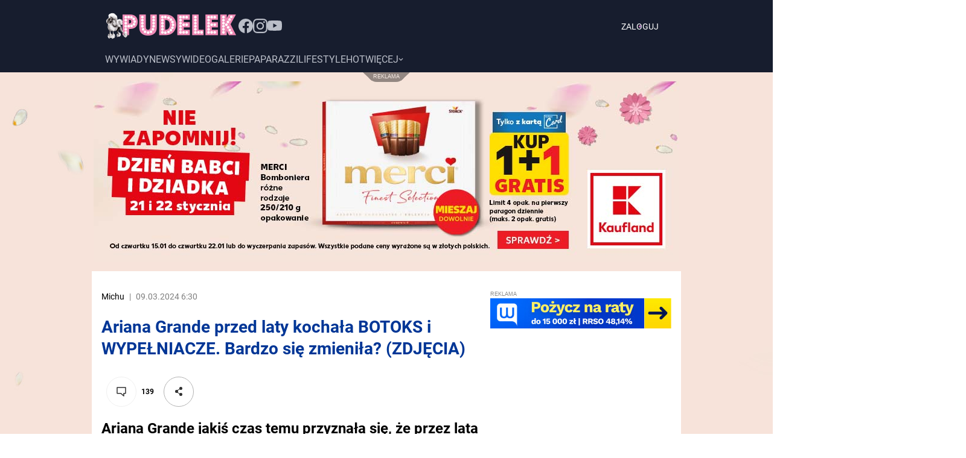

--- FILE ---
content_type: text/html; charset=utf-8
request_url: https://www.pudelek.pl/ariana-grande-przed-laty-kochala-botoks-i-wypelniacze-bardzo-sie-zmienila-zdjecia-7003733544811296g
body_size: 60142
content:
<!DOCTYPE html><html lang="pl" style="font-size:62.5%"><head><meta charSet="utf-8"/><script>
          
          var WP = [];
          
          var rekid = 231995;
          var siteVersion = 'B';
          var wp_dot_type = 'click';
          var wp_ppg_id = '5c8f662e37cbb0000dc49dc9';
          var wp_ppg_key = 'BGiQ-ZgIIj6u6xzaNXwo7faPOu0p40BGkkCZBZSVbdXlKy0hUQvWoxB9sU2EIFT_nMGciD9III9wb5zRUoykRUQ';
          var wp_consent_logo = '/_next/static/images/regularLogoDesktop-ffda0e75e3a92263..png';
          var wp_push_notification_on = true;
          var wp_sn = 'pudelek';
          var wp_mobile = 0;
          var wp_dot_send = false;
          var wp_fb_id = '933316406876601';
          var screeningv2 = true;
          var wp_tiktok_id = 'CIR8C5JC77UFNL1VT6S0';
          var wp_abtest = {"application":{"PEPWG-1087":"C"}};
          var getPopoverAnchor = async () => document.querySelector('[data-role="onelogin-button"]');
          var wp_abtest_programmatic = "PEPWG-1087";
          
          
          </script><meta name="gaf" content="blyalvvs"/><script>!function(e,f){try{f.WP=f.WP||[];f.wp_pvid=f.wp_pvid||(function(){var output='';while(output.length<20){output+=Math.random().toString(16).substr(2);output=output.substr(0,20)}return output})(20);var abtest=function(){function e(t){return!(null==t)&&"object"==typeof t&&!Array.isArray(t)&&0<Object.keys(t).length}var t="",r=f.wp_abtest;return e(r)&&(t=Object.entries(r).map(([r,t])=>{if(e(t))return Object.entries(t).map(([t,e])=>r+"|"+t+"|"+e).join(";")}).join(";")),t}();var r,s,c=[["https://www","pudelek","pl/[base64]"].join('.'),["pvid="+f.wp_pvid,(s=e.cookie.match(/(^|;)\s*PWA_adbd\s*=\s*([^;]+)/),"PWA_adbd="+(s?s.pop():"2")),location.search.substring(1),(r=e.referrer,r&&"PWAref="+encodeURIComponent(r.replace(/^https?:\/\//,""))),f.wp_sn&&"sn="+f.wp_sn, abtest&&"abtest="+encodeURIComponent(abtest)].filter(Boolean).join("&")].join("/?");e.write('<scr'+'ipt src="'+c+'"><\/scr'+'ipt>')}catch(_){console.error(_)}}(document,window);</script><title>Tak po operacjach plastycznych zmieniła się Ariana Grande (ZDJECIA) - Pudelek</title><meta name="description" content="Ariana Grande jakiś czas temu przyznała się, że przez lata korzystała z popularnych zabiegów medycyny estetycznej. Zobaczcie, jak zmieniała się jej twarz na przestrzeni lat."/><link rel="canonical" href="https://www.pudelek.pl/ariana-grande-przed-laty-kochala-botoks-i-wypelniacze-bardzo-sie-zmienila-zdjecia-7003733544811296g"/><meta name="google-site-verification" content="C3VYtP2DnAw1Nw5Bxw_qxrGL0IMMqJsNrGqIvb0ka3I"/><meta name="verify-v1" content="Sv/AFVSVBnYHGwqEpzvDf8NoWE8FoKVpy85UZG+Isuc="/><meta name="author" content="Wirtualna Polska Media S.A."/><meta property="fb:app_id" content="176505079170925"/><meta name="logo" content="https://www.pudelek.pl/_next/static/images/regularLogoDesktop-ffda0e75e3a92263..png"/><link rel="shortcut icon" href="/static/favicon.ico"/><link rel="search" type="application/opensearchdescription+xml" title="Pudelek" href="/static/opensearch.xml"/><link rel="apple-touch-icon" href="/static/apple-touch-icon-60x60.png"/><link rel="apple-touch-icon" sizes="57x57" href="/static/apple-touch-icon-57x57.png"/><link rel="apple-touch-icon" sizes="114x114" href="/static/apple-touch-icon-114x114.png"/><link rel="apple-touch-icon" sizes="72x72" href="/static/apple-touch-icon-72x72.png"/><link rel="apple-touch-icon" sizes="144x144" href="/static/apple-touch-icon-144x144.png"/><link rel="apple-touch-icon" sizes="60x60" href="/static/apple-touch-icon-60x60.png"/><link rel="apple-touch-icon" sizes="120x120" href="/static/apple-touch-icon-120x120.png"/><link rel="apple-touch-icon" sizes="76x76" href="/static/apple-touch-icon-76x76.png"/><link rel="apple-touch-icon" sizes="152x152" href="/static/apple-touch-icon-152x152.png"/><link rel="apple-touch-icon" sizes="180x180" href="/static/apple-touch-icon-180x180.png"/><link rel="icon" type="image/png" href="/static/favicon-160x160.png" sizes="160x160"/><link rel="icon" type="image/png" href="/static/favicon-96x96.png" sizes="96x96"/><link rel="icon" type="image/png" href="/static/favicon-16x16.png" sizes="16x16"/><link rel="icon" type="image/png" href="/static/favicon-32x32.png" sizes="32x32"/><link rel="icon" type="image/png" href="/static/favicon-512x512.png" sizes="512x512"/><meta name="viewport" content="width=device-width, initial-scale=1"/><meta name="msapplication-TileColor" content="#da532c"/><meta name="msapplication-TileImage" content="/static/mstile-144x144.png"/><meta name="theme-color" content="#ffffff"/><meta http-equiv="x-dns-prefetch-control" content="on"/><link rel="dns-prefetch" href="//v.wpimg.pl"/><link rel="dns-prefetch" href="//s372.meetrics.net"/><link rel="dns-prefetch" href="//www.facebook.com"/><link rel="dns-prefetch" href="//www.googletagservices.com"/><link rel="dns-prefetch" href="//pagead2.googlesyndication.com"/><link rel="dns-prefetch" href="//tpc.googlesyndication.com"/><link rel="dns-prefetch" href="//bidder.criteo.com"/><link rel="dns-prefetch" href="//ib.adnxs.com"/><link rel="dns-prefetch" href="//adx.adform.net"/><link rel="dns-prefetch" href="//i.connectad.io"/><link rel="dns-prefetch" href="//hbopenbid.pubmatic.com"/><link rel="dns-prefetch" href="//as-sec.casalemedia.com"/><link rel="dns-prefetch" href="//prg.smartadserver.com"/><link rel="dns-prefetch" href="//prebid-eu.creativecdn.com"/><link rel="dns-prefetch" href="//wirtualn-d.openx.net"/><link rel="dns-prefetch" href="//ap.lijit.com"/><link rel="dns-prefetch" href="//ads.businessclick.com"/><link rel="dns-prefetch" href="//dmx.districtm.io"/><meta property="fb:pages" content="90593452375"/><meta property="fb:pages" content="127034117991"/><meta property="fb:pages" content="49400967381"/><link rel="manifest" href="/manifest.json"/><link rel="alternate" type="application/rss+xml" title="Pudelek RSS" href="https://www.pudelek.pl/rss2.xml"/><meta name="robots" content="max-image-preview:large"/><meta name="breakpoints" content="1280"/><meta name="content-width" content="960, 1280"/><meta property="og:url" content="https://www.pudelek.pl/ariana-grande-przed-laty-kochala-botoks-i-wypelniacze-bardzo-sie-zmienila-zdjecia-7003733544811296g"/><meta property="twitter:url" content="https://www.pudelek.pl/ariana-grande-przed-laty-kochala-botoks-i-wypelniacze-bardzo-sie-zmienila-zdjecia-7003733544811296g"/><meta property="og:title" content="Ariana Grande przed laty kochała BOTOKS i WYPEŁNIACZE. Bardzo się zmieniła? (ZDJĘCIA)"/><meta property="og:description" content="Ariana Grande jakiś czas temu przyznała się, że przez lata korzystała z popularnych zabiegów medycyny estetycznej. Zobaczcie, jak zmieniała się jej twarz na przestrzeni lat."/><meta property="og:image" content="https://v.wpimg.pl/M2RhYmFhYlMzCi9eaRNvRnBSewQvSmEQJ0pjT2lZfwJiEGlCIAEhVyANKQJoDz9HIgkuHWgYIR0zGDBCMFliVjsbKQEnEWJXPwo8CWkMLFFlUTgOdkV5C2ZfdFlyWHsfallsWmtQK1ExWmoJJwosUzFKJA"/><meta property="og:type" content="gallery"/><meta property="og:site_name" content="pudelek.pl"/><meta property="og:locale" content="pl_PL"/><meta property="twitter:card" content="summary"/><meta property="twitter:site" content="@PudelekPl"/><meta property="twitter:image" content="https://v.wpimg.pl/M2RhYmFhYlMzCi9eaRNvRnBSewQvSmEQJ0pjT2lZfwJiEGlCIAEhVyANKQJoDz9HIgkuHWgYIR0zGDBCMFliVjsbKQEnEWJXPwo8CWkMLFFlUTgOdkV5C2ZfdFlyWHsfallsWmtQK1ExWmoJJwosUzFKJA"/><meta property="twitter:description" content="Ariana Grande jakiś czas temu przyznała się, że przez lata korzystała z popularnych zabiegów medycyny estetycznej. Zobaczcie, jak zmieniała się jej twarz na przestrzeni lat."/><meta property="twitter:domain" content="pudelek.pl"/><script type="application/ld+json">{
	"@context": "http://schema.org",
	"@type": "NewsArticle",
	"mainEntityOfPage": {
		"@type": "WebPage",
		"@id": "https://www.pudelek.pl/ariana-grande-przed-laty-kochala-botoks-i-wypelniacze-bardzo-sie-zmienila-zdjecia-7003733544811296g"
	},
	"headline": "Ariana Grande przed laty kochała BOTOKS i WYPEŁNIACZE. Bardzo się zmieniła? (ZDJĘCIA)",
	"description": "Ariana Grande jakiś czas temu przyznała się, że przez lata korzystała z popularnych zabiegów medycyny estetycznej. Zobaczcie, jak zmieniała się jej twarz na przestrzeni lat.",
	"image": {
		"@type": "ImageObject",
		"url": "https://v.wpimg.pl/MjNkYWJhYgsvCS9kZRNvHmxRez4jSmFIO0ljdWVfdV42X21mZQ4kBisZPCclRioYOxs4IDpGPQZhCik-ZR58RSoCKicmCTRFKwY7Mi5HKQstXGA2KVhgXndfbnp-XH1cY1NoYn1FdQwtCGtkLgkvCy8Ieyo",
		"width": 784,
		"height": 441
	},
	"datePublished": "2024-03-09T06:30:00Z",
	"dateModified": "2024-03-08T13:52:30Z",
	"author": {
		"@type": "Person",
		"name": "Michu",
		"url": "https://www.pudelek.pl/autorzy/michu-6972613026404896/"
	},
	"publisher": {
		"@type": "Organization",
		"logo": {
			"@type": "ImageObject",
			"height": 48,
			"width": 221,
			"url": "https://www.pudelek.pl/_next/static/images/regularLogoDesktop-ffda0e75e3a92263..png"
		},
		"name": "www.pudelek.pl"
	}
}</script><script>var vhb = {}; var wp_dot_addparams = {"ver":"B","canonical":"https://www.pudelek.pl/ariana-grande-przed-laty-kochala-botoks-i-wypelniacze-bardzo-sie-zmienila-zdjecia-7003733544811296g","ctype":"gallery","ccategory":"","ctags":"Ariana Grande,galeria","cplatform":"pwp","layout":"b/d","csystem":"ncr","cid":"7003733544811296","cauto":0,"cpageno":1,"cpagemax":1,"clength":2419,"cauthor":"Michu","csource":"pudelek.pl","cdate":"2024-03-09","corigin":"","crepub":0,"ciab":"IAB-v3-439,IAB-v3-577,IAB-v3-628,IAB1-2,IAB18,IAB19-18","cedtype":"news","cuct":""}; window.wp_spa_config = {"platform":"desktop","desktop":{"dot":{"base":"pudelek","bunches":{"other":231993,"article":231994,"article_stream":231994,"gallery":231995,"stream":235948,"quiz":236571,"archive":231992,"index":231991,"search":231993,"category":231993},"type":"click","params":{"ctype":"gallery"}}}};
            try{
              var layout = window.matchMedia("(max-width: 1280px)").matches ? "narrow" : "wide"
              wp_dot_addparams.layout=layout
            }catch(e){}</script><meta name="next-head-count" content="73"/><link rel="modulepreload" href="https://www.pudelek.pl/[base64]" crossorigin="true"/><link rel="preload" href="https://fonts.wpcdn.pl/roboto/woff2/Roboto-Regular.woff2" as="font" type="font/woff2" crossorigin="anonymous"/><link rel="preload" href="https://fonts.wpcdn.pl/roboto/woff2/Roboto-Bold.woff2" as="font" type="font/woff2" crossorigin="anonymous"/><script>if ('serviceWorker' in navigator) {
        window.addEventListener('load', function() {
          navigator.serviceWorker.register('/sw.js?155ea0fb0afc98a5ee4c87aedefc1457').then(function (registration) {
            registration.update()
          }, function (err) {
            console.log('ServiceWorker registration failed: ', err.stack || err)
          })
        })
      }</script><style>
  html, body, div, span, applet, object, iframe,
  h1, h2, h3, h4, h5, h6, p, blockquote, pre,
  a, abbr, acronym, address, big, cite, code,
  del, dfn, em, img, ins, kbd, q, s, samp,
  small, strike, strong, sub, sup, tt, var,
  b, u, i, center,
  dl, dt, dd, ol, ul, li,
  fieldset, form, label, legend,
  table, caption, tbody, tfoot, thead, tr, th, td,
  article, aside, canvas, details, embed,
  figure, figcaption, footer, header, hgroup,
  main, menu, nav, output, ruby, section, summary,
  time, mark, audio, video {
    margin: 0;
    padding: 0;
    border: 0;
    font-size: 100%;
    font: inherit;
    vertical-align: baseline;
  }
  /* HTML5 display-role reset for older browsers */
  article, aside, details, figcaption, figure,
  footer, header, hgroup, main, menu, nav, section {
    display: block;
  }
  /* HTML5 hidden-attribute fix for newer browsers */
  *[hidden] {
      display: none;
  }
  *,
  *:before,
  *:after {
    -webkit-box-sizing: border-box;
      -moz-box-sizing: border-box;
            box-sizing: border-box;
  }

  ol, ul {
    list-style: none;
  }
  blockquote, q {
    quotes: none;
  }
  blockquote:before, blockquote:after,
  q:before, q:after {
    content: '';
    content: none;
  }
  table {
    border-collapse: collapse;
    border-spacing: 0;
  }

  @font-face {
    font-family: 'Roboto';
    font-style: normal;
    font-weight: 400;
    font-display: swap;
    src: local('Roboto'), local('Roboto-Regular'), url(https://fonts.wpcdn.pl/roboto/woff2/Roboto-Regular.woff2) format('woff2'),
          local('Roboto'), local('Roboto-Regular'), url(https://fonts.wpcdn.pl/roboto/woff/Roboto-Regular.woff) format('woff'),
          local('Roboto'), local('Roboto-Regular'), url(https://fonts.wpcdn.pl/roboto/ttf/Roboto-Regular.ttf) format('truetype');
  }

  @font-face {
    font-family: 'Roboto';
    font-style: normal;
    font-weight: 700;
    font-display: swap;    
    src: local('Roboto Bold'), local('Roboto-Bold'), url(https://fonts.wpcdn.pl/roboto/woff2/Roboto-Bold.woff2) format('woff2'),
          local('Roboto Bold'), local('Roboto-Bold'), url(https://fonts.wpcdn.pl/roboto/woff/Roboto-Bold.woff) format('woff'),
          local('Roboto Bold'), local('Roboto-Bold'), url(https://fonts.wpcdn.pl/roboto/ttf/Roboto-Bold.ttf) format('truetype');
  }

  body {
    width: 100%;
    font-family: Roboto, sans-serif;
    font-weight: 400;
    font-size: 16px;
    -webkit-font-smoothing: antialiased;
    line-height: 1;
  }

  input, textarea, select, button {
    font-family: Roboto, Helvetica, sans-serif;
  }

  input:not([type="input"]) {
    box-sizing: border-box;
  }

  a {
    cursor: pointer;
    text-decoration: none;
  }
  a:hover{
    text-decoration: underline;
  }

  .grecaptcha-badge { visibility: hidden; }
</style><style data-styled="bmaDM fBNaNF cqHvSI uYXZc kExchC ffEdlq bECGqd eGackj VhnuF oqWDU dJEhVJ hOCtRk dndViW kPvGog jpoiuj ezpfzv exdXjy fGEqRT AvzST kLEDdL chyAuW gkkYtM fXQVVN lGKvq chJFle czzVFh jNMNBt kLYMAy fmyObI eGXhZk hPiejq ibLWQz cyRWhr ktSyVp dVghKw lbVAfz hyXpgZ kjppAb jUeKLT koWjOo hybKhf fyKzsx bwTKjm iJBGdH gBBUGU cLmRoz cjZQl kCdKdO hpilin FBtBW gBYfiC jqNSfM dKxGtP QOPWG dCScwn cPLXnd bWwPxG fjHgEB kjjHjV cdEnMs hrzalK dWEDBI gppxRV hhaYGD lmXeRI ktfUdb eJRdby iYVnUo gLjySO fboZED gqASPf iSMfiI cNUsuV lisBIv cSXCsE ksZcej dregNu xRToF eAQYGN hbGhjw kshktW bfRITN kQrSGi bqRmBe lmgmqA crMllg eSkKFD fZNGGB Ggwo kmtpHQ kFxuTm hRTZPe zXARM jaIpzV ekHxTM cfRYGz kzdekC fOkiIv cDVuRW gupGSX jhTFcf hprAHy cvLYdt fgsGgG fzEuXb vkUGm hBLWI iwmsRW eFcgAW suVeR eeHsws cyODPE fivIZo cZyhXV fThMvt jzaoBd cUOaeP hgeMjy hDBcgF qpbmZ gRbNZE cONZBS jjBIRG irwxaU ewtjAx ekMZRI hbffle oxYbL bsckSI imKzez iLOiEu cRbWiB gCuZBH lpdzqE ibkhvJ gzURRI fXyKdc hQLvQb edFxsJ dOOGCu dKecQg bzpxRj hgWkNr kgIvYB fcmHYU cCPFNc gbzQKe eHNSiQ llMAFc gImNHg bTtHhI iwiEdl eFroIt jspCBp hZEUHj QmefS ktbksZ bpbLvy eExxcT kQYExB QciNf bqtYMY fzzpZl gWuDFJ cgUFfA iIGzJm jdtKVX kBmUDu wxkVR iAPQgP hjsPZZ jrkwjr fOVhlZ extxRq WKMzV BVcgf fSxDFh crlxx dUleOV eIriqT gJiYlx bfptZZ dvGtoL kXwfq iTNqen hnCTbe eRMywt hbDDUr dliBoo elKnOL eyRNVG cmNTYm eyqjRG fotJTB iEpQDf ikqacR ihDSfo dmIrMY fXNvLg jyEhpb eCnNUD iFCynY bChtFD icsstP OYSgb jxpuZQ jeufbD hyujDP llvJmN GHscV delrLF QrjZR iyIGst kxPafr fEjhfG dTpNxh krSvgQ eNMsk boOjVl jllvEt jmOuSE iGOkZE jcJISS jZHLYv VhlWz glDeGl lnOBjc dFZRvw SgHDR dTWBEb jVxDha faAemX dAYoST daxfZi nruXQ kZNhJQ dzRLtv hlzvnS eFGtCE brCEiS gZlakr gCPxvc dqdbSp kyVSmr fvfTsf gVAyeb irFQrd kfmymT kSoqEH ifuKnD gBuDZj mEUyh jcdMSm dtchbn iXCSZG iOFIHq dRLdQz cxliaQ iQwetF OuOss gueFsv bJTzcw jZDyye bIAhVL dsZth fxgyOP jEETll kDhMiZ fGcJho uEAZN gnoScP cSgESP jvyrbh eKLRYW bMxODi dNlkgO dSYCIE jwfPzq bgRRgE kuYhjw hHVdUg hNqsGj bQuoGl iMkNhZ cdXgdh kCnGxX eykVlF jmwEsc jxTeVj kTLBSv bRnopW SCLmo iXGXDd fgtSAB buqUyw fsDGuY eDossP eOEAqU VjorW dpcsFN dTSDWk conzJx eIQDBz jkgVDt cAlkDF bxASMb boJUWB eWNwnx bKNYdm eAnmme bwEZsi cQHfgL dLejmY bkBNzP cttXEl ghkuQJ ejwDrT eTLZal ffxOsa hdqBBq khwYPG hQSVQz dKjcEz LYleb fassRP hqhSLf firqZQ gBZeKU gXoUDz bkAbqE gEudeL kIoudv jFPIHG cgwWgb igdUuN jREsHV jobsuN jISmAv cNXPrd fJEhGg cIVNRD RoYVk fUrJVk esEdKY cKjzeM ihyRUC HHfob kwTwoQ gbcZgl hlmZDT cOYUbg lnVUWT eqookt gGPrOc hAabYX kXuJpr hgJEZT bIaznQ dGaHgq gInoUA inVagv inIaII HKRvd jsrBOo cPilbh koaWrG gVrguE fwUDYH inZYjO qLdtx iZStgW lgIhAz fdwpYi gVTzJa glNmho gJtzNR cSXwBh ivoUDP ckLauT bWiqUL fPpqfs hHQhKl gspDfL FFqGp hBldyv ibNaFb gwNJwN dwCikx hDLjaC gMdAKa cSWNT fODxUY yxUfu hrWAbf kuPJC fLZPum kIlIAX koFvtu cxpccT nrlUF buLCnk cnlDbI bjukrh gYvCAI cItHGK gEtpNF ZrReI sGSSC gnxVZI dckmRE eooQPs jWifOW daNrok guChme dIRhIk dampWb enBnVC cTstzp iSqSws hrLVxO frPFVx iCNjmH bXDfnW jJpBys bCABtr clQPln grwuAb ijAdQk izclEg famjmc kyavBN cUbKlg hAoxHd jIMUBH bYIZSr fbRVra" data-styled-version="4.4.1">
/* sc-component-id: sc-1mskw74-0 */
.kjjHjV{box-sizing:border-box;margin-bottom:16px;width:100%;}.cdEnMs{box-sizing:border-box;}.hrzalK{box-sizing:border-box;margin-bottom:16px;margin-top:12px;}.dWEDBI{box-sizing:border-box;margin-top:32px;margin-bottom:32px;}.gppxRV{box-sizing:border-box;margin-top:32px;}.hhaYGD{box-sizing:border-box;display:none;} @media screen and (min-width:1281px){.hhaYGD{display:block;}}.lmXeRI{box-sizing:border-box;display:block;} @media screen and (min-width:1281px){.lmXeRI{display:none;}}.ktfUdb{box-sizing:border-box;margin-left:0;width:624px;} @media screen and (min-width:1281px){.ktfUdb{margin-left:80px;}}.eJRdby{box-sizing:border-box;margin-bottom:16px;}.iYVnUo{box-sizing:border-box;margin-top:0;margin-bottom:0;margin-left:auto;margin-right:auto;width:100%;}.gLjySO{box-sizing:border-box;margin-bottom:8px;margin-top:8px;}.fboZED{box-sizing:border-box;margin-top:16px;}.gqASPf{box-sizing:border-box;background-color:#f0f0f0;width:118px;height:86px;}.iSMfiI{box-sizing:border-box;margin-top:0;margin-bottom:0;margin-left:auto;margin-right:auto;margin:0;width:calc(100% - 320px);}.cNUsuV{box-sizing:border-box;margin-bottom:24px;}.lisBIv{box-sizing:border-box;max-width:624px;} @media screen and (min-width:1281px){.lisBIv{max-width:944px;}}.cSXCsE{box-sizing:border-box;margin-top:0;margin-bottom:0;margin-left:auto;margin-right:auto;max-width:624px;width:100%;} @media screen and (min-width:1281px){.cSXCsE{max-width:944px;}}.ksZcej{box-sizing:border-box;margin-top:0;margin-bottom:0;margin-left:auto;margin-right:auto;width:100%;max-width:624px;}.dregNu{box-sizing:border-box;width:624px;} @media screen and (min-width:1281px){.dregNu{width:944px;}}.xRToF{box-sizing:border-box;margin-top:0;margin-bottom:0;margin-left:auto;margin-right:auto;width:624px;} @media screen and (min-width:1281px){.xRToF{width:784px;}}.eAQYGN{box-sizing:border-box;width:624px;}.hbGhjw{box-sizing:border-box;margin-bottom:24px;width:100%;}.kshktW{box-sizing:border-box;width:100%;}.bfRITN{box-sizing:border-box;margin-bottom:16px;width:20%;}.kQrSGi{box-sizing:border-box;width:624px;} @media screen and (min-width:960px){.kQrSGi{width:624px;}} @media screen and (min-width:1281px){.kQrSGi{width:944px;}}.bqRmBe{box-sizing:border-box;width:190px;} @media screen and (min-width:960px){.bqRmBe{width:190px;}} @media screen and (min-width:1281px){.bqRmBe{width:297px;}}.lmgmqA{box-sizing:border-box;background-color:#f0f0f0;width:70px;height:70px;}.crMllg{box-sizing:border-box;margin-bottom:8px;background-color:#f0f0f0;height:100px;width:190px;} @media screen and (min-width:1281px){.crMllg{margin-bottom:16px;}} @media screen and (min-width:960px){.crMllg{width:190px;height:100px;}} @media screen and (min-width:1281px){.crMllg{width:297px;height:156px;}}.eSkKFD{box-sizing:border-box;margin-left:16px;margin-right:16px;}.fZNGGB{box-sizing:border-box;margin-top:24px;}.Ggwo{box-sizing:border-box;padding-left:16px;padding-right:16px;margin-bottom:96px;}.kmtpHQ{box-sizing:border-box;width:20%;}.kFxuTm{box-sizing:border-box;margin-right:16px;}.hRTZPe{box-sizing:border-box;margin-right:8px;}.zXARM{box-sizing:border-box;padding-left:56px;}.jaIpzV{box-sizing:border-box;margin-bottom:8px;margin-top:16px;}
/* sc-component-id: sc-7eqdwf-0 */
.kLEDdL{box-sizing:border-box;font-family:Roboto,sans-serif;font-weight:400;font-size:20px;}.chyAuW{box-sizing:border-box;margin-right:8px;}.gkkYtM{box-sizing:border-box;margin-right:8px;color:#7f7f7f;}.fXQVVN{box-sizing:border-box;margin-bottom:24px;margin-top:0;color:#003696;font-family:Roboto,sans-serif;font-size:28px;font-weight:700;line-height:36px;} @media screen and (min-width:1281px){.fXQVVN{margin-bottom:32px;}} @media screen and (min-width:1281px){.fXQVVN{font-size:38px;line-height:48px;}}.lGKvq{box-sizing:border-box;font-weight:700;font-size:12px;line-height:16px;}.chJFle{box-sizing:border-box;color:#D22571;font-size:24px;font-weight:700;}.czzVFh{box-sizing:border-box;color:#b3b3b3;font-size:16px;font-weight:700;}.jNMNBt{box-sizing:border-box;font-size:18px;font-weight:700;line-height:28px;}.kLYMAy{box-sizing:border-box;color:#1b8833;text-align:center;}.fmyObI{box-sizing:border-box;color:#e32b2b;text-align:center;}.eGXhZk{box-sizing:border-box;margin-top:16px;margin-bottom:8px;color:#000;font-size:16px;line-height:24px;font-weight:700;}.hPiejq{box-sizing:border-box;color:#000;font-size:16px;line-height:24px;font-weight:700;}.ibLWQz{box-sizing:border-box;margin-left:2px;color:#474747;font-size:12px;line-height:16px;}.cyRWhr{box-sizing:border-box;margin-left:4px;color:#7f7f7f;font-size:12px;line-height:16px;}.ktSyVp{box-sizing:border-box;margin-top:16px;margin-bottom:8px;color:#000;font-size:14px;line-height:28px;font-weight:700;}.dVghKw{box-sizing:border-box;margin-right:8px;font-weight:400;font-size:14px;line-height:18px;}.lbVAfz{box-sizing:border-box;margin-top:32px;margin-bottom:24px;font-size:28px;line-height:36px;}.hyXpgZ{box-sizing:border-box;margin:0;font-size:24px;line-height:32px;} @media screen and (min-width:1281px){.hyXpgZ{font-size:24px;line-height:32px;}}
/* sc-component-id: sc-1dok8kl-0 */
.kjppAb{box-sizing:border-box;margin-left:auto;margin-right:auto;margin-top:0;margin-bottom:0;max-width:960px;width:960px;display:-webkit-box;display:-webkit-flex;display:-ms-flexbox;display:flex;-webkit-box-pack:center;-webkit-justify-content:center;-ms-flex-pack:center;justify-content:center;-webkit-flex-shrink:0;-ms-flex-negative:0;flex-shrink:0;-webkit-box-flex:0;-webkit-flex-grow:0;-ms-flex-positive:0;flex-grow:0;} @media screen and (min-width:1281px){.kjppAb{width:1280px;max-width:1280px;}}.jUeKLT{box-sizing:border-box;max-width:944px;width:944px;display:-webkit-box;display:-webkit-flex;display:-ms-flexbox;display:flex;-webkit-flex-shrink:0;-ms-flex-negative:0;flex-shrink:0;-webkit-box-flex:0;-webkit-flex-grow:0;-ms-flex-positive:0;flex-grow:0;-webkit-flex-direction:column;-ms-flex-direction:column;flex-direction:column;} @media screen and (min-width:1281px){.jUeKLT{width:1104px;max-width:1104px;}}.koWjOo{box-sizing:border-box;max-width:944px;width:944px;display:-webkit-box;display:-webkit-flex;display:-ms-flexbox;display:flex;-webkit-flex-shrink:0;-ms-flex-negative:0;flex-shrink:0;-webkit-box-flex:0;-webkit-flex-grow:0;-ms-flex-positive:0;flex-grow:0;-webkit-flex-direction:column;-ms-flex-direction:column;flex-direction:column;} @media screen and (min-width:1281px){.koWjOo{width:1280px;max-width:1280px;}}.hybKhf{box-sizing:border-box;display:-webkit-box;display:-webkit-flex;display:-ms-flexbox;display:flex;}.fyKzsx{box-sizing:border-box;max-width:624px;width:624px;display:-webkit-box;display:-webkit-flex;display:-ms-flexbox;display:flex;-webkit-flex-shrink:0;-ms-flex-negative:0;flex-shrink:0;-webkit-box-flex:0;-webkit-flex-grow:0;-ms-flex-positive:0;flex-grow:0;-webkit-flex-direction:column;-ms-flex-direction:column;flex-direction:column;} @media screen and (min-width:1281px){.fyKzsx{width:784px;max-width:784px;}}.bwTKjm{box-sizing:border-box;margin-left:20px;width:300px;max-width:300px;display:-webkit-box;display:-webkit-flex;display:-ms-flexbox;display:flex;-webkit-flex-shrink:0;-ms-flex-negative:0;flex-shrink:0;-webkit-box-flex:0;-webkit-flex-grow:0;-ms-flex-positive:0;flex-grow:0;-webkit-flex-direction:column;-ms-flex-direction:column;flex-direction:column;}.iJBGdH{box-sizing:border-box;max-width:624px;width:624px;display:-webkit-box;display:-webkit-flex;display:-ms-flexbox;display:flex;-webkit-flex-shrink:0;-ms-flex-negative:0;flex-shrink:0;-webkit-box-flex:0;-webkit-flex-grow:0;-ms-flex-positive:0;flex-grow:0;-webkit-flex-direction:column;-ms-flex-direction:column;flex-direction:column;} @media screen and (min-width:1281px){.iJBGdH{width:960px;max-width:960px;}}.gBBUGU{box-sizing:border-box;margin-top:24px;display:-webkit-box;display:-webkit-flex;display:-ms-flexbox;display:flex;-webkit-box-pack:left;-webkit-justify-content:left;-ms-flex-pack:left;justify-content:left;}.cLmRoz{box-sizing:border-box;display:-webkit-box;display:-webkit-flex;display:-ms-flexbox;display:flex;-webkit-box-pack:center;-webkit-justify-content:center;-ms-flex-pack:center;justify-content:center;}.cjZQl{box-sizing:border-box;max-width:624px;display:-webkit-box;display:-webkit-flex;display:-ms-flexbox;display:flex;-webkit-box-pack:center;-webkit-justify-content:center;-ms-flex-pack:center;justify-content:center;} @media screen and (min-width:1281px){.cjZQl{max-width:944px;}}.kCdKdO{box-sizing:border-box;margin-top:16px;display:-webkit-box;display:-webkit-flex;display:-ms-flexbox;display:flex;-webkit-box-pack:center;-webkit-justify-content:center;-ms-flex-pack:center;justify-content:center;-webkit-align-items:center;-webkit-box-align:center;-ms-flex-align:center;align-items:center;}.hpilin{box-sizing:border-box;margin-bottom:8px;display:-webkit-box;display:-webkit-flex;display:-ms-flexbox;display:flex;-webkit-align-items:end;-webkit-box-align:end;-ms-flex-align:end;align-items:end;}.FBtBW{box-sizing:border-box;margin-right:8px;width:74px;display:-webkit-box;display:-webkit-flex;display:-ms-flexbox;display:flex;-webkit-align-items:baseline;-webkit-box-align:baseline;-ms-flex-align:baseline;align-items:baseline;-webkit-align-self:center;-ms-flex-item-align:center;align-self:center;-webkit-flex-shrink:0;-ms-flex-negative:0;flex-shrink:0;}.gBYfiC{box-sizing:border-box;margin-top:16px;margin-bottom:16px;display:-webkit-box;display:-webkit-flex;display:-ms-flexbox;display:flex;-webkit-box-flex:1;-webkit-flex-grow:1;-ms-flex-positive:1;flex-grow:1;}.jqNSfM{box-sizing:border-box;display:-webkit-box;display:-webkit-flex;display:-ms-flexbox;display:flex;-webkit-align-items:baseline;-webkit-box-align:baseline;-ms-flex-align:baseline;align-items:baseline;}.dKxGtP{box-sizing:border-box;margin-bottom:8px;width:100%;display:-webkit-box;display:-webkit-flex;display:-ms-flexbox;display:flex;-webkit-align-items:flex-start;-webkit-box-align:flex-start;-ms-flex-align:flex-start;align-items:flex-start;-webkit-column-gap:12px;column-gap:12px;}.QOPWG{box-sizing:border-box;width:44px;height:44px;border-radius:0px;display:-webkit-box;display:-webkit-flex;display:-ms-flexbox;display:flex;-webkit-flex-shrink:0;-ms-flex-negative:0;flex-shrink:0;-webkit-box-flex:0;-webkit-flex-grow:0;-ms-flex-positive:0;flex-grow:0;}.dCScwn{box-sizing:border-box;margin-bottom:8px;display:-webkit-box;display:-webkit-flex;display:-ms-flexbox;display:flex;-webkit-box-pack:justify;-webkit-justify-content:space-between;-ms-flex-pack:justify;justify-content:space-between;gap:2px;}.cPLXnd{box-sizing:border-box;display:-webkit-box;display:-webkit-flex;display:-ms-flexbox;display:flex;-webkit-align-items:baseline;-webkit-box-align:baseline;-ms-flex-align:baseline;align-items:baseline;-webkit-column-gap:4px;column-gap:4px;}.bWwPxG{box-sizing:border-box;display:-webkit-box;display:-webkit-flex;display:-ms-flexbox;display:flex;-webkit-align-items:center;-webkit-box-align:center;-ms-flex-align:center;align-items:center;}.fjHgEB{box-sizing:border-box;display:-webkit-box;display:-webkit-flex;display:-ms-flexbox;display:flex;-webkit-box-pack:justify;-webkit-justify-content:space-between;-ms-flex-pack:justify;justify-content:space-between;-webkit-align-items:flex-end;-webkit-box-align:flex-end;-ms-flex-align:flex-end;align-items:flex-end;}
/* sc-component-id: sc-i2doh5-0 */
.oqWDU{box-sizing:content-box;position:relative;background-color:#f3f3f3;width:100%;min-height:250px;} .oqWDU > img{position:absolute;top:0;right:0;bottom:0;left:0;margin:auto;width:auto;height:auto;}.dJEhVJ{box-sizing:content-box;position:relative;background-color:#f3f3f3;width:100%;min-height:300px;} .dJEhVJ > img{position:absolute;top:0;right:0;bottom:0;left:0;margin:auto;width:auto;height:auto;}.hOCtRk{box-sizing:content-box;position:relative;background-color:transparent;width:100%;min-height:600px;} .hOCtRk > img{display:none;position:absolute;top:0;right:0;bottom:0;left:0;margin:auto;width:auto;height:auto;}.dndViW{box-sizing:content-box;position:relative;background-color:transparent;width:100%;min-height:40px;} .dndViW > img{display:none;position:absolute;top:0;right:0;bottom:0;left:0;margin:auto;width:auto;height:auto;}.kPvGog{box-sizing:content-box;position:relative;background-color:transparent;width:100%;min-height:50px;} .kPvGog > img{display:none;position:absolute;top:0;right:0;bottom:0;left:0;margin:auto;width:auto;height:auto;}.jpoiuj{box-sizing:content-box;position:relative;background-color:#f3f3f3;width:100%;min-height:600px;} .jpoiuj > img{position:absolute;top:0;right:0;bottom:0;left:0;margin:auto;width:auto;height:auto;}.ezpfzv{box-sizing:content-box;position:relative;background-color:transparent;width:100%;min-height:0px;} .ezpfzv > img{display:none;position:absolute;top:0;right:0;bottom:0;left:0;margin:auto;width:auto;height:auto;}.exdXjy{box-sizing:content-box;position:relative;background-color:#f3f3f3;width:100%;min-height:200px;} .exdXjy > img{position:absolute;top:0;right:0;bottom:0;left:0;margin:auto;width:auto;height:auto;}
/* sc-component-id: sc-ifAKCX */
.brCEiS{width:100%;height:1px;background-color:#F0F0F0;}.gZlakr{width:100%;height:1px;background-color:#9B9B9B;}
/* sc-component-id: sc-tilXH */
.hqhSLf{position:relative;} @media (max-width:80em){.hqhSLf{min-width:933px;}}
/* sc-component-id: sc-ktHwxA */
.gbcZgl{display:-webkit-box;display:-webkit-flex;display:-ms-flexbox;display:flex;min-height:2000px;-webkit-flex-direction:column;-ms-flex-direction:column;flex-direction:column;-webkit-box-pack:start;-webkit-justify-content:start;-ms-flex-pack:start;justify-content:start;margin:0 auto;}
/* sc-component-id: sc-kIPQKe */
.jllvEt{display:-webkit-box;display:-webkit-flex;display:-ms-flexbox;display:flex;-webkit-flex-wrap:nowrap;-ms-flex-wrap:nowrap;flex-wrap:nowrap;-webkit-box-pack:justify;-webkit-justify-content:space-between;-ms-flex-pack:justify;justify-content:space-between;-webkit-align-items:stretch;-webkit-box-align:stretch;-ms-flex-align:stretch;align-items:stretch;margin:150px auto;max-width:900px;}
/* sc-component-id: sc-eXEjpC */
.jmOuSE{min-width:331px;}
/* sc-component-id: sc-ibxdXY */
.iGOkZE{margin-left:20px;padding-top:50px;}
/* sc-component-id: sc-RefOD */
.jcJISS{font-size:120px;font-weight:bold;color:#D22571;margin:0 0 20px 0;padding:0;}
/* sc-component-id: sc-iQKALj */
.jZHLYv{font-size:38px;font-weight:bold;color:#000000;margin:0 0 20px 0;padding:0;}
/* sc-component-id: sc-bwCtUz */
.VhlWz{font-size:18px;font-weight:bold;line-height:1.5;color:#000000;margin:0;padding:0;max-width:440px;}
/* sc-component-id: sc-hrWEMg */
.glDeGl{display:inline-block;font-size:12px;line-height:2.17;font-weight:bold;color:#FFFFFF;background-color:#D22571;margin-top:50px;padding:4px 40px 4px 35px;-webkit-text-decoration:none;text-decoration:none;text-transform:uppercase;}
/* sc-component-id: sc-eTuwsz */
.lnOBjc{-webkit-transform:rotate(180deg);-ms-transform:rotate(180deg);transform:rotate(180deg);margin-right:5px;width:12px;height:12px;position:relative;top:2px;} .lnOBjc path{stroke:#FFFFFF;}
/* sc-component-id: sc-gwVKww */
.dqdbSp{display:-webkit-box;display:-webkit-flex;display:-ms-flexbox;display:flex;-webkit-flex-wrap:wrap;-ms-flex-wrap:wrap;flex-wrap:wrap;-webkit-box-pack:center;-webkit-justify-content:center;-ms-flex-pack:center;justify-content:center;-webkit-align-items:stretch;-webkit-box-align:stretch;-ms-flex-align:stretch;align-items:stretch;margin:50px auto;max-width:550px;width:100%;}
/* sc-component-id: sc-hXRMBi */
.irFQrd{max-width:120px;}
/* sc-component-id: sc-epnACN */
.kyVSmr{padding:10px 10px 10px 10px;display:-webkit-box;display:-webkit-flex;display:-ms-flexbox;display:flex;-webkit-align-items:center;-webkit-box-align:center;-ms-flex-align:center;align-items:center;-webkit-box-pack:center;-webkit-justify-content:center;-ms-flex-pack:center;justify-content:center;-webkit-flex:1 0 40%;-ms-flex:1 0 40%;flex:1 0 40%;max-width:40%;}
/* sc-component-id: sc-iQNlJl */
.fvfTsf{padding:10px 10px 10px 10px;display:-webkit-box;display:-webkit-flex;display:-ms-flexbox;display:flex;-webkit-align-items:center;-webkit-box-align:center;-ms-flex-align:center;align-items:center;-webkit-box-pack:center;-webkit-justify-content:center;-ms-flex-pack:center;justify-content:center;-webkit-flex:1 0 40%;-ms-flex:1 0 40%;flex:1 0 40%;max-width:40%;-webkit-flex:1 0 60%;-ms-flex:1 0 60%;flex:1 0 60%;max-width:60%;}
/* sc-component-id: sc-hZSUBg */
.kSoqEH{font-size:38px;font-weight:bold;color:#D22571;margin:0 0 20px 0;padding:0;}
/* sc-component-id: sc-cMhqgX */
.ifuKnD{font-size:22px;font-weight:bold;color:#000000;margin:0 0 10px 0;padding:0;}
/* sc-component-id: sc-iuJeZd */
.gBuDZj{font-size:14px;font-weight:bold;line-height:1.5;color:#000000;margin:0;padding:0;}
/* sc-component-id: sc-esOvli */
.gVAyeb{display:-webkit-box;display:-webkit-flex;display:-ms-flexbox;display:flex;-webkit-align-items:center;-webkit-box-align:center;-ms-flex-align:center;align-items:center;-webkit-box-pack:center;-webkit-justify-content:center;-ms-flex-pack:center;justify-content:center;font-size:12px;line-height:2.17;font-weight:bold;color:#FFFFFF;background-color:#D22571;margin-top:50px;margin-bottom:20px;-webkit-text-decoration:none;text-decoration:none;border-radius:20px;-webkit-flex:0 0 270px;-ms-flex:0 0 270px;flex:0 0 270px;height:40px;text-transform:uppercase;}
/* sc-component-id: sc-cmthru */
.kExchC{width:-webkit-fit-content;width:-moz-fit-content;width:fit-content;margin:0 auto;padding:8px;position:relative;min-height:2000px;background-color:#ffffff;}.ffEdlq{width:100%;margin:0 auto;padding:0;position:relative;min-height:2000px;background-color:#ffffff;}.bECGqd{width:-webkit-fit-content;width:-moz-fit-content;width:fit-content;margin:0 auto;padding:8px;position:relative;min-height:auto;background-color:#ffffff;}.eGackj{width:100%;margin:0 auto;padding:0;position:relative;min-height:auto;background-color:#ffffff;}.VhnuF{width:-webkit-fit-content;width:-moz-fit-content;width:fit-content;margin:0 auto;padding:8px;position:relative;min-height:1500px;background-color:#ffffff;}
/* sc-component-id: sc-hMFtBS */
.dUleOV{padding:20px 0;}
/* sc-component-id: sc-cLQEGU */
.krSvgQ{background-color:#F3F3F3;display:flow-root;}
/* sc-component-id: sc-24u8x8-0 */
.HKRvd{box-sizing:border-box;margin-bottom:32px;} .HKRvd em{font-style:italic;} .HKRvd p,.HKRvd ul,.HKRvd ol{color:#000;font-family:Roboto,sans-serif;font-weight:700;font-size:24px;line-height:32px;margin:0;} .HKRvd li{padding-bottom:0px;} .HKRvd li:last-child{padding:0;} .HKRvd ul,.HKRvd ol{padding-left:24px;} .HKRvd ul{list-style:disc;} .HKRvd ol{counter-reset:item;} .HKRvd ol > li{list-style-type:none;counter-increment:item;text-indent:-24px;} .HKRvd ol > li::before{display:inline-block;font-weight:700;content:counter(item) '. ';text-align:right;width:19px;margin-right:5px;}
/* sc-component-id: sc-1qpvr68-0 */
.jrkwjr{box-sizing:border-box;color:#333;height:16px;width:16px;fill:currentColor;}.fOVhlZ{box-sizing:border-box;color:#fff;height:16px;width:16px;fill:currentColor;}.extxRq{box-sizing:border-box;color:#7f7f7f;height:24px;width:24px;fill:currentColor;}.WKMzV{box-sizing:border-box;color:#7f7f7f;height:16px;width:16px;fill:currentColor;}.BVcgf{box-sizing:border-box;color:#ef3670;height:24px;width:20px;fill:currentColor;}.fSxDFh{box-sizing:border-box;margin-right:8px;color:#000;height:24px;width:10px;fill:currentColor;}.crlxx{box-sizing:border-box;margin-left:0;color:undefined;height:16px;width:16px;fill:currentColor;}
/* sc-component-id: sc-2eb9hd-0 */
.oxYbL{height:700px;}.bsckSI{height:auto;}.imKzez{padding-bottom:150.60240963855424%;}
/* sc-component-id: sc-ah7wm2-0 */
.lgIhAz{box-sizing:border-box;max-width:234px;font-size:12px;line-height:16px;position:absolute;bottom:8px;right:8px;color:#fff;text-shadow:0 0 3px rgb(0,0,0,0.8);line-height:1;} @media screen and (min-width:1281px){.lgIhAz{max-width:304px;}}
/* sc-component-id: sc-ah7wm2-1 */
.gVrguE{box-sizing:border-box;margin:0;max-width:624px;max-width:624px;min-width:320px;width:100%;} @media screen and (min-width:1281px){.gVrguE{max-width:784px;}} @media screen and (min-width:1281px){.gVrguE{max-width:784px;}}.fwUDYH{box-sizing:border-box;margin-bottom:8px;margin-top:0;margin-left:0;margin-right:0;max-width:624px;max-width:624px;min-width:320px;width:100%;} @media screen and (min-width:1281px){.fwUDYH{max-width:784px;}} @media screen and (min-width:1281px){.fwUDYH{max-width:784px;}}
/* sc-component-id: sc-ah7wm2-2 */
.inZYjO{box-sizing:border-box;position:relative;overflow:hidden;padding-bottom:56.25%;background-color:#b3b3b3;}.qLdtx{box-sizing:border-box;position:relative;overflow:hidden;padding-bottom:56.25%;background-color:#b3b3b3;} @media (min-width:360px){.qLdtx{border-radius:4px 0px 0px 4px;}} @media (min-width:480px){.qLdtx{border-radius:4px 0px 0px 4px;}} @media (min-width:960px){.qLdtx{border-radius:4px 0px 0px 4px;}} @media (min-width:1281px){.qLdtx{border-radius:4px 0px 0px 4px;}}
/* sc-component-id: sc-ah7wm2-3 */
.iZStgW{height:auto;width:100%;max-width:100%;position:absolute;top:0;left:50%;-webkit-transform:translateX(-50%);-ms-transform:translateX(-50%);transform:translateX(-50%);}
/* sc-component-id: sc-zsrfrq-1 */
.iIGzJm{box-sizing:border-box;padding-top:0;padding-bottom:0;margin-top:4px;margin-bottom:4px;margin-right:8px;margin-left:8px;padding:16px;color:#7f7f7f;background-color:#fff;font-size:16px;line-height:18px;font-weight:700;font-family:Roboto,sans-serif;display:-webkit-inline-box;display:-webkit-inline-flex;display:-ms-inline-flexbox;display:inline-flex;-webkit-box-pack:center;-webkit-justify-content:center;-ms-flex-pack:center;justify-content:center;-webkit-align-items:center;-webkit-box-align:center;-ms-flex-align:center;align-items:center;border:1px solid;max-width:100%;cursor:pointer;border-color:#f0f0f0;border-radius:50%;position:relative;vertical-align:middle;} .iIGzJm:hover{background-color:#f4f4f4;} .iIGzJm:focus{outline:0;box-shadow:0 0 8px 2px #6FA0F9;}.jdtKVX{box-sizing:border-box;padding-left:24px;padding-right:24px;padding-top:16px;padding-bottom:16px;color:#fff;background-color:#ef3670;font-size:16px;line-height:18px;font-weight:700;font-family:Roboto,sans-serif;display:-webkit-inline-box;display:-webkit-inline-flex;display:-ms-inline-flexbox;display:inline-flex;-webkit-box-pack:center;-webkit-justify-content:center;-ms-flex-pack:center;justify-content:center;-webkit-align-items:center;-webkit-box-align:center;-ms-flex-align:center;align-items:center;border:1px solid;max-width:100%;cursor:pointer;border-color:transparent;border-radius:500px;} .jdtKVX:hover{background-color:#cc2e60;} .jdtKVX:focus{outline:0;box-shadow:0 0 8px 2px #6FA0F9;}.kBmUDu{box-sizing:border-box;padding-left:24px;padding-right:24px;padding-top:16px;padding-bottom:16px;margin-left:8px;color:#fff;background-color:#ef3670;font-size:16px;line-height:18px;font-weight:700;font-family:Roboto,sans-serif;display:-webkit-inline-box;display:-webkit-inline-flex;display:-ms-inline-flexbox;display:inline-flex;-webkit-box-pack:center;-webkit-justify-content:center;-ms-flex-pack:center;justify-content:center;-webkit-align-items:center;-webkit-box-align:center;-ms-flex-align:center;align-items:center;border:1px solid;max-width:100%;cursor:pointer;border-color:transparent;border-radius:500px;} .kBmUDu:hover{background-color:#cc2e60;} .kBmUDu:focus{outline:0;box-shadow:0 0 8px 2px #6FA0F9;}.wxkVR{box-sizing:border-box;padding-left:16px;padding-right:16px;padding-top:8px;padding-bottom:8px;color:#b3b3b3;background-color:#f0f0f0;font-size:14px;line-height:16px;font-weight:400;font-family:Roboto,sans-serif;display:-webkit-inline-box;display:-webkit-inline-flex;display:-ms-inline-flexbox;display:inline-flex;-webkit-box-pack:center;-webkit-justify-content:center;-ms-flex-pack:center;justify-content:center;-webkit-align-items:center;-webkit-box-align:center;-ms-flex-align:center;align-items:center;border:1px solid;max-width:100%;border-color:transparent;border-radius:4px;} .wxkVR:focus{outline:0;box-shadow:0 0 8px 2px #6FA0F9;}.iAPQgP{box-sizing:border-box;padding-left:16px;padding-right:16px;padding-top:8px;padding-bottom:8px;color:#003696;background-color:#fff;font-size:14px;line-height:16px;font-weight:400;font-family:Roboto,sans-serif;display:-webkit-inline-box;display:-webkit-inline-flex;display:-ms-inline-flexbox;display:inline-flex;-webkit-box-pack:center;-webkit-justify-content:center;-ms-flex-pack:center;justify-content:center;-webkit-align-items:center;-webkit-box-align:center;-ms-flex-align:center;align-items:center;border:1px solid;max-width:100%;cursor:pointer;border-color:#ccd7ea;border-radius:4px;} .iAPQgP:hover{background-color:#eaeff6;} .iAPQgP:focus{outline:0;box-shadow:0 0 8px 2px #6FA0F9;}.hjsPZZ{box-sizing:border-box;padding-left:24px;padding-right:24px;padding-top:8px;padding-bottom:8px;margin-top:8px;color:#003696;background-color:#fff;font-size:12px;line-height:16px;font-weight:700;font-family:Roboto,sans-serif;display:-webkit-inline-box;display:-webkit-inline-flex;display:-ms-inline-flexbox;display:inline-flex;-webkit-box-pack:center;-webkit-justify-content:center;-ms-flex-pack:center;justify-content:center;-webkit-align-items:center;-webkit-box-align:center;-ms-flex-align:center;align-items:center;border:1px solid;max-width:100%;cursor:pointer;border-color:#ccd7ea;border-radius:4px;} .hjsPZZ:hover{background-color:#eaeff6;} .hjsPZZ:focus{outline:0;box-shadow:0 0 8px 2px #6FA0F9;}
/* sc-component-id: sc-kzd9tc-0 */
.hHQhKl{box-sizing:border-box;padding-left:2px;padding-right:2px;padding-top:2px;padding-bottom:2px;margin:2px;color:#b3b3b3;background-color:#fff;font-size:14px;line-height:18px;border-radius:4px;border:1px solid #f0f0f0;display:-webkit-inline-box;display:-webkit-inline-flex;display:-ms-inline-flexbox;display:inline-flex;-webkit-align-items:center;-webkit-box-align:center;-ms-flex-align:center;align-items:center;cursor:pointer;}
/* sc-component-id: sc-1s64llq-0 */
.gGPrOc{box-sizing:border-box;color:#000;font-size:14px;font-weight:400;-webkit-text-decoration:none;text-decoration:none;} .gGPrOc:hover{-webkit-text-decoration:underline;text-decoration:underline;}.hAabYX{box-sizing:border-box;color:#003696;font-size:20px;font-weight:400;-webkit-text-decoration:none;text-decoration:none;} .hAabYX:hover{-webkit-text-decoration:underline;text-decoration:underline;}
/* sc-component-id: sc-1fanasd-0 */
.bWiqUL{box-sizing:border-box;margin-bottom:32px;} .bWiqUL h1,.bWiqUL h2,.bWiqUL h3,.bWiqUL h4,.bWiqUL h5,.bWiqUL h6{font-size:22px;font-weight:700;line-height:32px;margin-top:0;padding-top:16px;margin-bottom:16px;} .bWiqUL h2{padding-top:0;} .bWiqUL h2,.bWiqUL h3{color:#333;font-family:Roboto,sans-serif;font-weight:700;font-size:24px;line-height:32px;} .bWiqUL em{font-style:italic;} .bWiqUL pre{white-space:pre-line;} .bWiqUL b,.bWiqUL strong{font-weight:700;} .bWiqUL p,.bWiqUL ul,.bWiqUL ol{color:#333;font-family:Roboto,sans-serif;font-weight:400;font-size:18px;line-height:28px;margin:0;list-style-position:initial;list-style-image:initial;list-style-type:disc;} .bWiqUL li{padding-bottom:8px;} .bWiqUL li:last-child{padding:0;} .bWiqUL a{color:#003696;-webkit-text-decoration:none;text-decoration:none;} .bWiqUL a:hover{-webkit-text-decoration:underline;text-decoration:underline;} .bWiqUL a[rel~='sponsored']{margin-right:54px;} .bWiqUL a[rel~='sponsored'] > span[data-last-word]{position:relative;white-space:nowrap;} .bWiqUL a[rel~='sponsored'] > span[data-last-word]::after{position:absolute;top:0;right:0;padding:0 4px;content:'REKLAMA';font-size:10px;font-weight:400;font-style:normal;line-height:14px;-webkit-transform:translate(100%,50%);-ms-transform:translate(100%,50%);transform:translate(100%,50%);pointer-events:none;} .bWiqUL ul,.bWiqUL ol{padding-left:24px;margin-top:8px;margin-bottom:8px;} .bWiqUL ul{list-style:disc;} .bWiqUL ol{counter-reset:item;} .bWiqUL ol > li{list-style-type:none;counter-increment:item;text-indent:-24px;} .bWiqUL ol > li::before{display:inline-block;font-weight:700;content:counter(item) '. ';text-align:right;width:19px;margin-right:5px;} .bWiqUL ol strong li::before{font-weight:700;} .bWiqUL img{max-width:100%;height:auto;display:block;margin:24px auto;} .bWiqUL table{width:100%;border-collapse:collapse;} .bWiqUL thead th{font-size:14px;line-height:18px;background-color:#f4f4f4;color:#7f7f7f;font-weight:400;vertical-align:middle;} .bWiqUL tbody td{font-size:14px;line-height:18px;} .bWiqUL tbody td,.bWiqUL thead th{padding:8px 4px;} .bWiqUL iframe{width:100% !important;} .bWiqUL blockquote{position:relative;padding-top:24px;padding-bottom:24px;border-bottom:1px solid #f0f0f0;border-top:1px solid #f0f0f0;font-size:20px;line-height:32px;} .bWiqUL blockquote:before{content:"";display:inline-block;background-image:url([data-uri]);background-size:contain;margin-right:24px;min-width:32px;height:32px;}
/* sc-component-id: sc-1kwzqcy-0 */
.ckLauT ol,.ckLauT ul{list-style:disc !important;}
/* sc-component-id: sc-1nqfi9f-0 */
.fBNaNF{box-sizing:border-box;position:relative;z-index:-999;}.cqHvSI{box-sizing:border-box;top:135px;position:relative;z-index:-999;}.uYXZc{box-sizing:border-box;top:205px;position:relative;z-index:-999;} @media screen and (min-width:1281px){.uYXZc{top:280px;}}
/* sc-component-id: sc-opjad9-0 */
.koaWrG{box-sizing:border-box;border-radius:4px;overflow:hidden;}
/* sc-component-id: sc-hORach */
.iyIGst{display:-webkit-box;display:-webkit-flex;display:-ms-flexbox;display:flex;-webkit-align-items:center;-webkit-box-align:center;-ms-flex-align:center;align-items:center;}
/* sc-component-id: sc-bMVAic */
.jxpuZQ{position:relative;padding:6px 16px 0 16px;height:46px;width:100%;display:-webkit-box;display:-webkit-flex;display:-ms-flexbox;display:flex;-webkit-flex-direction:row;-ms-flex-direction:row;flex-direction:row;-webkit-align-items:center;-webkit-box-align:center;-ms-flex-align:center;align-items:center;-webkit-box-pack:center;-webkit-justify-content:center;-ms-flex-pack:center;justify-content:center;}
/* sc-component-id: sc-bAeIUo */
.GHscV{position:absolute;top:14px;left:16px;}
/* sc-component-id: sc-ij5nqw-0 */
.bChtFD{position:fixed;top:0;right:0;left:0;z-index:100;height:auto;display:-webkit-box;display:-webkit-flex;display:-ms-flexbox;display:flex;-webkit-flex-direction:row;-ms-flex-direction:row;flex-direction:row;-webkit-align-items:center;-webkit-box-align:center;-ms-flex-align:center;align-items:center;-webkit-box-pack:justify;-webkit-justify-content:space-between;-ms-flex-pack:justify;justify-content:space-between;background:#fff;box-shadow:0 0 20px 0 rgba(0,0,0,0.5);-webkit-transform:translate(0px,calc(-100% - 20px));-ms-transform:translate(0px,calc(-100% - 20px));transform:translate(0px,calc(-100% - 20px));-webkit-transition:-webkit-transform 0.2s ease-in-out;-webkit-transition:transform 0.2s ease-in-out;transition:transform 0.2s ease-in-out;}
/* sc-component-id: sc-iujRgT */
.icsstP{box-sizing:border-box;margin-bottom:16px;width:100%;}.OYSgb{box-sizing:border-box;width:100%;}
/* sc-component-id: sc-lkqHmb */
.LYleb{position:absolute;top:0;right:0;margin:13px;margin-bottom:8px;padding:0;border:0;background:none;box-shadow:none;cursor:pointer;}
/* sc-component-id: sc-eLExRp */
.fassRP{fill:#7f7f7f;width:14px;height:14px;}
/* sc-component-id: sc-cbkKFq */
.hQSVQz{height:50vh;width:50vw;position:fixed;top:25vh;left:25vw;z-index:225;display:-webkit-box;display:-webkit-flex;display:-ms-flexbox;display:flex;-webkit-flex-direction:column;-ms-flex-direction:column;flex-direction:column;background:#fff;border:3px solid #000;padding:36px 0px;}
/* sc-component-id: sc-krvtoX */
.dKjcEz{padding:0 7px;font-size:11px;text-align:center;overflow:auto;font-family:'Times New Roman',Times,serif;line-height:1.35;}
/* sc-component-id: sc-fYiAbW */
.khwYPG{position:fixed;top:0;left:0;width:100vw;height:100vh;z-index:224;background-color:rgba(0,0,0,0.4);}
/* sc-component-id: sc-gHboQg */
.ZrReI{object-fit:contain;}
/* sc-component-id: sc-eilVRo */
.fODxUY{width:calc(100% + 64px);padding:32px;margin:-32px;}
/* sc-component-id: sc-eerKOB */
.yxUfu{padding:12px 0px 16px 0px;box-shadow:0px 0px 32px 0px #0000001f;border-radius:16px;background:#FFFFFF;}
/* sc-component-id: sc-emmjRN */
.hrWAbf{display:-webkit-box;display:-webkit-flex;display:-ms-flexbox;display:flex;-webkit-align-items:center;-webkit-box-align:center;-ms-flex-align:center;align-items:center;-webkit-column-gap:12px;column-gap:12px;padding-right:16px;}
/* sc-component-id: sc-cpmLhU */
.kIlIAX{font-size:18px;line-height:24px;font-weight:700;}
/* sc-component-id: sc-dymIpo */
.kuPJC{display:-webkit-box;display:-webkit-flex;display:-ms-flexbox;display:flex;-webkit-flex:0 0 auto;-ms-flex:0 0 auto;flex:0 0 auto;-webkit-align-items:center;-webkit-box-align:center;-ms-flex-align:center;align-items:center;-webkit-box-pack:end;-webkit-justify-content:flex-end;-ms-flex-pack:end;justify-content:flex-end;background:#DA2F73;border:none;border-radius:0 32px 32px 0;padding-right:10px;height:56px;width:72px;}
/* sc-component-id: sc-bnXvFD */
.fLZPum{width:34px;height:20px;}
/* sc-component-id: sc-gFaPwZ */
.koFvtu{position:relative;rotate:30deg;margin-top:-30px;top:7px;width:30px;}
/* sc-component-id: sc-jzgbtB */
.gEtpNF{border:none;padding:8px 16px;border-radius:32px;height:40px;font-size:16px;line-height:24px;font-weight:700;cursor:pointer;background:#DA2F73;color:#FFFFFF;}
/* sc-component-id: sc-rBLzX */
.buLCnk{display:-webkit-box;display:-webkit-flex;display:-ms-flexbox;display:flex;-webkit-flex-direction:column;-ms-flex-direction:column;flex-direction:column;gap:16px;-webkit-box-pack:center;-webkit-justify-content:center;-ms-flex-pack:center;justify-content:center;-webkit-align-items:center;-webkit-box-align:center;-ms-flex-align:center;align-items:center;padding:0 16px 0 16px;}
/* sc-component-id: sc-bMvGRv */
.cnlDbI{font-size:14px;line-height:20px;text-align:center;} .cnlDbI > strong{font-weight:700;}
/* sc-component-id: sc-CtfFt */
.bjukrh{display:-webkit-box;display:-webkit-flex;display:-ms-flexbox;display:flex;-webkit-flex-direction:row;-ms-flex-direction:row;flex-direction:row;-webkit-box-pack:justify;-webkit-justify-content:space-between;-ms-flex-pack:justify;justify-content:space-between;row-gap:4px;-webkit-column-gap:12px;column-gap:12px;max-width:80%;}
/* sc-component-id: sc-laTMn */
.gYvCAI{display:-webkit-box;display:-webkit-flex;display:-ms-flexbox;display:flex;font-size:14px;line-height:20px;-webkit-align-content:center;-ms-flex-line-pack:center;align-content:center;-webkit-align-items:center;-webkit-box-align:center;-ms-flex-align:center;align-items:center;gap:8px;}
/* sc-component-id: sc-hGoxap */
.cItHGK{-webkit-flex:0 0 auto;-ms-flex:0 0 auto;flex:0 0 auto;width:32px;}
/* sc-component-id: sc-fjmCvl */
.fGEqRT{margin-top:25px;}.AvzST{margin-top:8px;}
/* sc-component-id: sc-epwlln-0 */
.fOkiIv{top:20px;width:160px;position:-webkit-sticky;position:sticky;}.cDVuRW{top:20px;width:300px;position:-webkit-sticky;position:sticky;}.gupGSX{top:90px;width:160px;position:-webkit-sticky;position:sticky;}
/* sc-component-id: sc-1ajquzd-0 */
.cfRYGz{margin:0 0 20px;height:100%;max-height:none;} .cfRYGz:nth-child(1){margin-top:20px;}.kzdekC{margin:0 0 20px;height:100%;max-height:1200px;} .kzdekC:nth-child(1){margin-top:20px;}
/* sc-component-id: sc-16tcaf4-0 */
.ijAdQk{box-sizing:border-box;font-weight:400;font-size:16px;line-height:20px;margin:0 4px;}
/* sc-component-id: sc-16tcaf4-1 */
.hrLVxO{box-sizing:border-box;display:-webkit-box;display:-webkit-flex;display:-ms-flexbox;display:flex;-webkit-align-items:center;-webkit-box-align:center;-ms-flex-align:center;align-items:center;-webkit-flex-flow:row wrap;-ms-flex-flow:row wrap;flex-flow:row wrap;}
/* sc-component-id: sc-16tcaf4-2 */
.grwuAb{box-sizing:border-box;margin-bottom:8px;display:-webkit-box;display:-webkit-flex;display:-ms-flexbox;display:flex;-webkit-align-items:center;-webkit-box-align:center;-ms-flex-align:center;align-items:center;-webkit-flex-flow:row nowrap;-ms-flex-flow:row nowrap;flex-flow:row nowrap;}
/* sc-component-id: sc-16tcaf4-3 */
.frPFVx{box-sizing:border-box;margin-bottom:8px;display:-webkit-box;display:-webkit-flex;display:-ms-flexbox;display:flex;}
/* sc-component-id: sc-16tcaf4-4 */
.clQPln{padding:8px 12px;}
/* sc-component-id: sc-16tcaf4-5 */
.iCNjmH{box-sizing:border-box;margin-left:0;display:-webkit-box;display:-webkit-flex;display:-ms-flexbox;display:flex;-webkit-align-items:center;-webkit-box-align:center;-ms-flex-align:center;align-items:center;}.bXDfnW{box-sizing:border-box;margin-left:4px;display:-webkit-box;display:-webkit-flex;display:-ms-flexbox;display:flex;-webkit-align-items:center;-webkit-box-align:center;-ms-flex-align:center;align-items:center;}
/* sc-component-id: sc-16tcaf4-6 */
.jJpBys{box-sizing:border-box;display:-webkit-box;display:-webkit-flex;display:-ms-flexbox;display:flex;-webkit-align-items:center;-webkit-box-align:center;-ms-flex-align:center;align-items:center;cursor:pointer;}.bCABtr{box-sizing:border-box;margin-left:8px;color:#003696;display:-webkit-box;display:-webkit-flex;display:-ms-flexbox;display:flex;-webkit-align-items:center;-webkit-box-align:center;-ms-flex-align:center;align-items:center;cursor:pointer;}
/* sc-component-id: sc-h52dkr-0 */
.hBldyv{box-sizing:border-box;font-weight:700;font-size:18px;line-height:28px;}.ibNaFb{box-sizing:border-box;margin-left:8px;color:#ef3670;font-weight:700;font-size:18px;line-height:28px;}
/* sc-component-id: sc-s8lzah-0 */
.FFqGp{box-sizing:border-box;display:-webkit-box;display:-webkit-flex;display:-ms-flexbox;display:flex;-webkit-flex-direction:row;-ms-flex-direction:row;flex-direction:row;-webkit-flex-wrap:nowrap;-ms-flex-wrap:nowrap;flex-wrap:nowrap;-webkit-box-pack:start;-webkit-justify-content:flex-start;-ms-flex-pack:start;justify-content:flex-start;-webkit-align-items:baseline;-webkit-box-align:baseline;-ms-flex-align:baseline;align-items:baseline;}
/* sc-component-id: sc-1uxpxbu-0 */
.hprAHy{box-sizing:border-box;margin-bottom:16px;font-size:18px;line-height:28px;font-size:18px;line-height:22px;background:linear-gradient(to top,#f0f0f0,#fff 0em) 100% 100% / 66% 18px no-repeat,repeating-linear-gradient( to bottom,#f0f0f0,#f0f0f0 18px,#fff 18px,#fff 28px );height:74px;} @media screen and (min-width:1281px){.hprAHy{margin-bottom:24px;}}.cvLYdt{box-sizing:border-box;margin-bottom:24px;margin-top:0;font-size:22px;line-height:28px;font-size:22px;line-height:28px;background:linear-gradient(to top,#f0f0f0,#fff 0em) 100% 100% / 66% 22px no-repeat,repeating-linear-gradient( to bottom,#f0f0f0,#f0f0f0 22px,#fff 22px,#fff 28px );height:50px;}.fgsGgG{box-sizing:border-box;margin-bottom:24px;font-size:16px;line-height:24px;font-size:16px;line-height:20px;background:linear-gradient(to top,#f0f0f0,#fff 0em) 100% 100% / 66% 16px no-repeat,repeating-linear-gradient( to bottom,#f0f0f0,#f0f0f0 16px,#fff 16px,#fff 24px );height:64px;}.fzEuXb{box-sizing:border-box;margin-bottom:24px;font-size:18px;line-height:28px;font-size:18px;line-height:22px;background:linear-gradient(to top,#f0f0f0,#fff 0em) 100% 100% / 66% 18px no-repeat,repeating-linear-gradient( to bottom,#f0f0f0,#f0f0f0 18px,#fff 18px,#fff 28px );height:5030px;}.vkUGm{box-sizing:border-box;margin-bottom:24px;margin-top:0;font-size:38px;line-height:48px;font-size:38px;line-height:48px;background:linear-gradient(to top,#f0f0f0,#fff 0em) 100% 100% / 66% 38px no-repeat,repeating-linear-gradient( to bottom,#f0f0f0,#f0f0f0 38px,#fff 38px,#fff 48px );height:86px;}.hBLWI{box-sizing:border-box;margin-left:16px;font-size:14px;line-height:20px;font-size:14px;line-height:18px;background:linear-gradient(to top,#f0f0f0,#fff 0em) 100% 100% / 66% 14px no-repeat,repeating-linear-gradient( to bottom,#f0f0f0,#f0f0f0 14px,#fff 14px,#fff 20px );height:74px;}.iwmsRW{box-sizing:border-box;margin-bottom:24px;font-size:14px;line-height:20px;font-size:14px;line-height:18px;background:linear-gradient(to top,#f0f0f0,#fff 0em) 100% 100% / 0% 14px no-repeat,repeating-linear-gradient( to bottom,#f0f0f0,#f0f0f0 14px,#fff 14px,#fff 20px );height:14px;}.eFcgAW{box-sizing:border-box;font-size:14px;line-height:18px;font-size:14px;line-height:18px;background:linear-gradient(to top,#f0f0f0,#fff 0em) 100% 100% / 66% 14px no-repeat,repeating-linear-gradient( to bottom,#f0f0f0,#f0f0f0 14px,#fff 14px,#fff 18px );height:32px;}.suVeR{box-sizing:border-box;font-size:16px;line-height:24px;font-size:16px;line-height:20px;background:linear-gradient(to top,#f0f0f0,#fff 0em) 100% 100% / 66% 16px no-repeat,repeating-linear-gradient( to bottom,#f0f0f0,#f0f0f0 16px,#fff 16px,#fff 24px );height:64px;}.eeHsws{box-sizing:border-box;font-size:14px;line-height:18px;font-size:14px;line-height:18px;background:linear-gradient(to top,#f0f0f0,#fff 0em) 100% 100% / 0% 14px no-repeat,repeating-linear-gradient( to bottom,#f0f0f0,#f0f0f0 14px,#fff 14px,#fff 18px );height:14px;}.cyODPE{box-sizing:border-box;font-size:22px;line-height:28px;font-size:22px;line-height:28px;background:linear-gradient(to top,#f0f0f0,#fff 0em) 100% 100% / 66% 22px no-repeat,repeating-linear-gradient( to bottom,#f0f0f0,#f0f0f0 22px,#fff 22px,#fff 28px );height:106px;}.fivIZo{box-sizing:border-box;margin-left:16px;font-size:16px;line-height:24px;font-size:16px;line-height:20px;background:linear-gradient(to top,#f0f0f0,#fff 0em) 100% 100% / 66% 16px no-repeat,repeating-linear-gradient( to bottom,#f0f0f0,#f0f0f0 16px,#fff 16px,#fff 24px );height:64px;}.cZyhXV{box-sizing:border-box;margin-bottom:16px;font-size:12px;line-height:18px;font-size:12px;line-height:16px;background:linear-gradient(to top,#f0f0f0,#fff 0em) 100% 100% / 0% 12px no-repeat,repeating-linear-gradient( to bottom,#f0f0f0,#f0f0f0 12px,#fff 12px,#fff 18px );height:12px;}.fThMvt{box-sizing:border-box;margin-bottom:24px;font-size:16px;line-height:24px;font-size:16px;line-height:20px;background:linear-gradient(to top,#f0f0f0,#fff 0em) 100% 100% / 66% 16px no-repeat,repeating-linear-gradient( to bottom,#f0f0f0,#f0f0f0 16px,#fff 16px,#fff 24px );height:4312px;}.jzaoBd{box-sizing:border-box;margin-top:16px;margin-bottom:16px;font-size:16px;line-height:24px;font-size:16px;line-height:20px;background:linear-gradient(to top,#f0f0f0,#fff 0em) 100% 100% / 66% 16px no-repeat,repeating-linear-gradient( to bottom,#f0f0f0,#f0f0f0 16px,#fff 16px,#fff 24px );height:40px;}.cUOaeP{box-sizing:border-box;font-size:14px;line-height:18px;font-size:14px;line-height:18px;background:linear-gradient(to top,#f0f0f0,#fff 0em) 100% 100% / 66% 14px no-repeat,repeating-linear-gradient( to bottom,#f0f0f0,#f0f0f0 14px,#fff 14px,#fff 18px );height:50px;}.hgeMjy{box-sizing:border-box;margin-top:16px;font-size:14px;line-height:18px;font-size:14px;line-height:18px;background:linear-gradient(to top,#f0f0f0,#fff 0em) 100% 100% / 0% 14px no-repeat,repeating-linear-gradient( to bottom,#f0f0f0,#f0f0f0 14px,#fff 14px,#fff 18px );height:14px;}
/* sc-component-id: sc-1uxpxbu-1 */
.qpbmZ{box-sizing:border-box;margin-bottom:24px;width:100%;height:429px;background-color:#f0f0f0;width:100%;height:429px;}.gRbNZE{box-sizing:border-box;margin-left:0;margin-bottom:24px;width:100%;height:320px;background-color:#f0f0f0;width:100%;height:320px;}.cONZBS{box-sizing:border-box;margin-bottom:16px;width:624px;height:58px;background-color:#f0f0f0;width:624px;height:58px;}.jjBIRG{box-sizing:border-box;width:144px;height:252px;background-color:#f0f0f0;width:144px;height:252px;}.irwxaU{box-sizing:border-box;margin-left:0;margin-bottom:24px;width:100%;height:440px;background-color:#f0f0f0;width:100%;height:440px;}.ewtjAx{box-sizing:border-box;margin-right:16px;width:128px;height:86px;background-color:#f0f0f0;width:128px;height:86px;}.ekMZRI{box-sizing:border-box;margin-left:0;margin-right:0;margin-top:0;margin-bottom:16px;width:100%;height:270px;background-color:#f0f0f0;width:100%;height:270px;}.hbffle{box-sizing:border-box;margin-right:16px;width:248px;height:170px;background-color:#f0f0f0;width:248px;height:170px;}
/* sc-component-id: sc-7d51if-0 */
.eooQPs{box-sizing:border-box;margin-left:16px;padding:0;color:#000;font-weight:700;font-family:Roboto,sans-serif;font-size:12px;line-height:16px;background-color:transparent;cursor:pointer;border:0;-webkit-appearance:none;} .eooQPs:focus{outline:0;box-shadow:0 0 8px 2px #6FA0F9,inset 0 0 2px 0px #6FA0F9;}.jWifOW{box-sizing:border-box;padding:0;font-family:Roboto,sans-serif;background-color:transparent;cursor:pointer;border:0;-webkit-appearance:none;} .jWifOW:focus{outline:0;box-shadow:0 0 8px 2px #6FA0F9,inset 0 0 2px 0px #6FA0F9;}.daNrok{box-sizing:border-box;margin-left:16px;padding:0;font-family:Roboto,sans-serif;background-color:transparent;cursor:pointer;border:0;-webkit-appearance:none;} .daNrok:focus{outline:0;box-shadow:0 0 8px 2px #6FA0F9,inset 0 0 2px 0px #6FA0F9;}
/* sc-component-id: sc-s4i0b8-0 */
.guChme{box-sizing:border-box;color:#7f7f7f;display:-webkit-box;display:-webkit-flex;display:-ms-flexbox;display:flex;-webkit-align-items:center;-webkit-box-align:center;-ms-flex-align:center;align-items:center;}
/* sc-component-id: sc-f5f5sk-0 */
.dckmRE{box-sizing:border-box;font-size:0;display:none;}
/* sc-component-id: sc-f5f5sk-1 */
.sGSSC{box-sizing:border-box;padding-left:16px;padding-right:16px;padding-top:8px;padding-bottom:8px;border-radius:4px;border:1px solid transparent;border-radius:4px;background:#FFEFF3;-webkit-box-flex:1;-webkit-flex-grow:1;-ms-flex-positive:1;flex-grow:1;} .sGSSC:hover .sc-f5f5sk-0{display:block;}.gnxVZI{box-sizing:border-box;padding-left:16px;padding-right:16px;padding-top:8px;padding-bottom:8px;border-radius:4px;border:1px solid transparent;border-radius:4px;background:#F6F6F6;-webkit-box-flex:1;-webkit-flex-grow:1;-ms-flex-positive:1;flex-grow:1;} .gnxVZI:hover .sc-f5f5sk-0{display:block;}
/* sc-component-id: sc-1cmxf6t-0 */
.gMdAKa{box-sizing:border-box;padding-top:15px;padding-bottom:15px;padding-left:7px;padding-right:7px;width:100%;font-size:16px;border:none;-webkit-align-items:center;-webkit-box-align:center;-ms-flex-align:center;align-items:center;outline:none;} .gMdAKa::-webkit-input-placeholder{color:#7f7f7f;} .gMdAKa::-moz-placeholder{color:#7f7f7f;} .gMdAKa:-ms-input-placeholder{color:#7f7f7f;} .gMdAKa::placeholder{color:#7f7f7f;} .gMdAKa:focus{border:none;} .gMdAKa:focus::-webkit-input-placeholder{color:#b3b3b3;} .gMdAKa:focus::-moz-placeholder{color:#b3b3b3;} .gMdAKa:focus:-ms-input-placeholder{color:#b3b3b3;} .gMdAKa:focus::placeholder{color:#b3b3b3;}
/* sc-component-id: sc-if9pd8-0 */
.hDLjaC{box-sizing:border-box;padding-left:2px;padding-right:2px;padding-top:1px;padding-bottom:1px;width:100%;display:-webkit-box;display:-webkit-flex;display:-ms-flexbox;display:flex;-webkit-align-items:center;-webkit-box-align:center;-ms-flex-align:center;align-items:center;box-sizing:border-box;border-radius:4px;border:solid 1px #b3b3b3;} .hDLjaC:focus-within{border:solid 1px #b3b3b3;}
/* sc-component-id: sc-10fph3w-0 */
.gwNJwN{box-sizing:border-box;display:-webkit-box;display:-webkit-flex;display:-ms-flexbox;display:flex;-webkit-flex-direction:column;-ms-flex-direction:column;flex-direction:column;-webkit-flex-wrap:nowrap;-ms-flex-wrap:nowrap;flex-wrap:nowrap;}
/* sc-component-id: sc-10fph3w-1 */
.dwCikx{box-sizing:border-box;margin-bottom:16px;display:-webkit-box;display:-webkit-flex;display:-ms-flexbox;display:flex;-webkit-flex-direction:row;-ms-flex-direction:row;flex-direction:row;-webkit-flex-wrap:nowrap;-ms-flex-wrap:nowrap;flex-wrap:nowrap;-webkit-align-items:flex-start;-webkit-box-align:flex-start;-ms-flex-align:flex-start;align-items:flex-start;}
/* sc-component-id: sc-10fph3w-2 */
.cSWNT{width:145px;}
/* sc-component-id: sc-q1w81m-0 */
.dIRhIk{box-sizing:border-box;font-size:16px;line-height:24px;word-wrap:break-word;overflow-wrap:anywhere;}
/* sc-component-id: sc-q1w81m-1 */
.dampWb{position:relative;top:6px;right:-12px;-webkit-flex-shrink:0;-ms-flex-negative:0;flex-shrink:0;}
/* sc-component-id: sc-y3ijg6-0 */
.enBnVC{box-sizing:border-box;padding:0;font-family:Roboto,sans-serif;background-color:transparent;cursor:pointer;border:0;-webkit-appearance:none;display:-webkit-box;display:-webkit-flex;display:-ms-flexbox;display:flex;-webkit-align-items:center;-webkit-box-align:center;-ms-flex-align:center;align-items:center;} .enBnVC:focus{outline:0;box-shadow:0 0 8px 2px #6FA0F9,inset 0 0 2px 0px #6FA0F9;}
/* sc-component-id: sc-y3ijg6-1 */
.cTstzp{box-sizing:border-box;margin-right:4px;color:#000;font-weight:700;font-size:14px;line-height:20px;}
/* sc-component-id: sc-b4o9bp-0 */
.fEjhfG{box-sizing:border-box;padding-top:8px;padding-bottom:8px;padding-left:8px;padding-right:29px;margin-left:8px;width:125px;font-size:14px;line-height:16px;-webkit-apperance:none;-webkit-appearance:none;-moz-appearance:none;appearance:none;border:solid 1px rgba(0,0,0,0);background-image:url('[data-uri]');background-color:transparent;background-size:16px;background-repeat:no-repeat;background-position:calc(100% - 8px) 50%;} .fEjhfG:focus{border:solid 1px #003696;outline:none;} .fEjhfG:hover{border:solid 1px #eaeff6;}.dTpNxh{box-sizing:border-box;padding-top:8px;padding-bottom:8px;padding-left:8px;padding-right:29px;margin-right:-8px;width:125px;font-size:14px;line-height:16px;-webkit-apperance:none;-webkit-appearance:none;-moz-appearance:none;appearance:none;border:solid 1px rgba(0,0,0,0);background-image:url('[data-uri]');background-color:transparent;background-size:16px;background-repeat:no-repeat;background-position:calc(100% - 8px) 50%;} .dTpNxh:focus{border:solid 1px #003696;outline:none;} .dTpNxh:hover{border:solid 1px #eaeff6;}
/* sc-component-id: sc-1spna0w-0 */
.gspDfL{box-sizing:border-box;margin-bottom:8px;display:-webkit-box;display:-webkit-flex;display:-ms-flexbox;display:flex;-webkit-flex-direction:row;-ms-flex-direction:row;flex-direction:row;-webkit-flex-wrap:nowrap;-ms-flex-wrap:nowrap;flex-wrap:nowrap;-webkit-box-pack:justify;-webkit-justify-content:space-between;-ms-flex-pack:justify;justify-content:space-between;-webkit-align-items:center;-webkit-box-align:center;-ms-flex-align:center;align-items:center;}
/* sc-component-id: sc-1spna0w-1 */
.iSqSws{box-sizing:border-box;padding:8px;display:-webkit-box;display:-webkit-flex;display:-ms-flexbox;display:flex;-webkit-flex-direction:row;-ms-flex-direction:row;flex-direction:row;-webkit-flex-wrap:nowrap;-ms-flex-wrap:nowrap;flex-wrap:nowrap;-webkit-box-pack:center;-webkit-justify-content:center;-ms-flex-pack:center;justify-content:center;}
/* sc-component-id: sc-1ncp90r-0 */
.kXuJpr{box-sizing:border-box;margin-right:8px;color:#7f7f7f;}
/* sc-component-id: sc-2z1bd7-0 */
.lnVUWT{box-sizing:border-box;display:-webkit-box;display:-webkit-flex;display:-ms-flexbox;display:flex;-webkit-flex-wrap:wrap;-ms-flex-wrap:wrap;flex-wrap:wrap;-webkit-align-items:center;-webkit-box-align:center;-ms-flex-align:center;align-items:center;}
/* sc-component-id: sc-2z1bd7-1 */
.cOYUbg{box-sizing:border-box;font-size:14px;line-height:18px;display:-webkit-box;display:-webkit-flex;display:-ms-flexbox;display:flex;-webkit-align-items:center;-webkit-box-align:center;-ms-flex-align:center;align-items:center;width:auto;}
/* sc-component-id: sc-2z1bd7-3 */
.hlmZDT{box-sizing:border-box;margin-bottom:24px;display:-webkit-box;display:-webkit-flex;display:-ms-flexbox;display:flex;-webkit-align-items:center;-webkit-box-align:center;-ms-flex-align:center;align-items:center;gap:8px;}
/* sc-component-id: sc-6fk6fo-0 */
.eqookt:hover{-webkit-text-decoration-color:#000;text-decoration-color:#000;}
/* sc-component-id: sc-1su7n3c-0 */
.iLOiEu{box-sizing:border-box;padding-top:8px;padding-left:16px;padding-right:16px;width:100vw;max-width:100vw;}.cRbWiB{box-sizing:border-box;padding-left:16px;padding-right:16px;width:100vw;max-width:100vw;}.gCuZBH{box-sizing:border-box;width:100vw;max-width:100vw;}
/* sc-component-id: sc-1su7n3c-1 */
.iwiEdl{box-sizing:border-box;max-width:1280px;background-color:#fff;margin:auto;} @media (max-width:1280px){.iwiEdl{max-width:960px;}} @media (max-width:960px){.iwiEdl{max-width:100%;}}.eFroIt{box-sizing:border-box;padding:8px;max-width:1280px;background-color:#fff;margin:auto;} @media (max-width:1280px){.eFroIt{max-width:960px;}} @media (max-width:960px){.eFroIt{max-width:100%;}}
/* sc-component-id: sc-jzn8k8-0 */
.fPpqfs{box-sizing:border-box;display:-webkit-box;display:-webkit-flex;display:-ms-flexbox;display:flex;-webkit-flex-wrap:wrap;-ms-flex-wrap:wrap;flex-wrap:wrap;}
/* sc-component-id: sc-1qoxnlp-0 */
.bmaDM{box-sizing:border-box;-webkit-scroll-behavior:smooth;-moz-scroll-behavior:smooth;-ms-scroll-behavior:smooth;scroll-behavior:smooth;padding:0;margin:0;border:0;outline:0;vertical-align:baseline;line-height:1.35;-webkit-tap-highlight-color:transparent;font-family:sans-serif;font-weight:400;font-size:10px;width:100%;} .bmaDM *{box-sizing:inherit;} .bmaDM ol,.bmaDM ul{list-style:none;}
/* sc-component-id: sc-1rij880-0 */
.bfptZZ{box-sizing:border-box;margin:0;margin-bottom:16px;display:-webkit-box;display:-webkit-flex;display:-ms-flexbox;display:flex;list-style:none;padding:0;}
/* sc-component-id: sc-1rij880-1 */
.dvGtoL{box-sizing:border-box;width:auto;border:1px solid #f0f0f0;border-bottom:1px solid transparent;} .dvGtoL:last-of-type{-webkit-box-flex:1;-webkit-flex-grow:1;-ms-flex-positive:1;flex-grow:1;}.kXwfq{box-sizing:border-box;width:auto;border:1px solid transparent;border-bottom:1px solid #f0f0f0;} .kXwfq:last-of-type{-webkit-box-flex:1;-webkit-flex-grow:1;-ms-flex-positive:1;flex-grow:1;}.iTNqen{box-sizing:border-box;width:100%;border:1px solid #f0f0f0;border-bottom:1px solid transparent;} .iTNqen:not(:last-child){border-right:none;}
/* sc-component-id: sc-1rij880-2 */
.eRMywt{box-sizing:border-box;padding-left:8px;padding-right:8px;padding-top:8px;padding-bottom:8px;font-family:Roboto,sans-serif;font-size:12px;font-weight:700;line-height:16px;display:-webkit-box;display:-webkit-flex;display:-ms-flexbox;display:flex;-webkit-box-pack:center;-webkit-justify-content:center;-ms-flex-pack:center;justify-content:center;-webkit-align-items:center;-webkit-box-align:center;-ms-flex-align:center;align-items:center;text-transform:uppercase;border:none;color:#000;background-color:#fff;cursor:default;}.hbDDUr{box-sizing:border-box;padding-left:8px;padding-right:8px;padding-top:8px;padding-bottom:8px;font-family:Roboto,sans-serif;font-size:12px;font-weight:700;line-height:16px;display:-webkit-box;display:-webkit-flex;display:-ms-flexbox;display:flex;-webkit-box-pack:center;-webkit-justify-content:center;-ms-flex-pack:center;justify-content:center;-webkit-align-items:center;-webkit-box-align:center;-ms-flex-align:center;align-items:center;text-transform:uppercase;border:none;color:#003696;background-color:#fff;cursor:pointer;}.dliBoo{box-sizing:border-box;padding-left:16px;padding-right:16px;padding-top:16px;padding-bottom:16px;font-family:Roboto,sans-serif;font-size:14px;font-weight:700;line-height:16px;display:-webkit-box;display:-webkit-flex;display:-ms-flexbox;display:flex;-webkit-box-pack:center;-webkit-justify-content:center;-ms-flex-pack:center;justify-content:center;-webkit-align-items:center;-webkit-box-align:center;-ms-flex-align:center;align-items:center;text-transform:uppercase;border:none;color:#000;background-color:#fff;cursor:default;}
/* sc-component-id: sc-1peg0fi-0 */
.elKnOL{box-sizing:border-box;margin-bottom:16px;width:624px;display:grid;grid-column-gap:27px;grid-row-gap:16px;grid-template-columns:repeat(3,auto);} @media screen and (min-width:960px){.elKnOL{width:624px;}} @media screen and (min-width:1281px){.elKnOL{width:944px;}} @media screen and (min-width:1281px){.elKnOL{grid-column-gap:26.5px;grid-row-gap:24px;}}
/* sc-component-id: sc-17vd4w1-0 */
.eyRNVG{box-sizing:border-box;margin-left:3px;margin-right:3px;padding:0;cursor:pointer;border:none;border-radius:100%;width:8px;height:8px;background-color:#003696;} .eyRNVG:focus{outline:0;box-shadow:none;}.cmNTYm{box-sizing:border-box;margin-left:3px;margin-right:3px;padding:0;cursor:pointer;border:none;border-radius:100%;width:6px;height:6px;background-color:#f0f0f0;} .cmNTYm:focus{outline:0;box-shadow:none;}
/* sc-component-id: sc-3z80p3-2 */
.eyqjRG{-webkit-box-flex:1;-webkit-flex-grow:1;-ms-flex-positive:1;flex-grow:1;}
/* sc-component-id: sc-4mv1a-0 */
.hnCTbe{box-sizing:border-box;margin-bottom:16px;padding-bottom:16px;border-bottom:1px solid #f0f0f0;}
/* sc-component-id: sc-lorvmk-0 */
.ibkhvJ{box-sizing:border-box;border-bottom:1px solid transparent;}
/* sc-component-id: sc-lorvmk-1 */
.gzURRI{box-sizing:border-box;padding-top:16px;padding-bottom:16px;padding-left:0;padding-right:0;font-weight:700;font-family:Roboto,sans-serif;font-size:14px;line-height:18px;display:-webkit-box;display:-webkit-flex;display:-ms-flexbox;display:flex;-webkit-box-pack:center;-webkit-justify-content:center;-ms-flex-pack:center;justify-content:center;-webkit-align-items:center;-webkit-box-align:center;-ms-flex-align:center;align-items:center;text-transform:uppercase;border:none;color:#000;background-color:#fff;cursor:default;}
/* sc-component-id: sc-flbq85-2 */
.edFxsJ{-webkit-box-flex:1;-webkit-flex-grow:1;-ms-flex-positive:1;flex-grow:1;}
/* sc-component-id: sc-n6270s-0 */
.fXyKdc{box-sizing:border-box;margin-bottom:8px;padding-bottom:8px;border-bottom:1px solid #f0f0f0;} .fXyKdc:last-child{padding-bottom:0;margin-bottom:0;border-bottom:none;}
/* sc-component-id: sc-n6270s-1 */
.hQLvQb{margin:16px 0;}
/* sc-component-id: sc-1uvzez0-0 */
.ekHxTM{box-sizing:border-box;margin-right:16px;display:none;max-width:160px;width:160px;-webkit-flex-shrink:0;-ms-flex-negative:0;flex-shrink:0;-webkit-box-flex:0;-webkit-flex-grow:0;-ms-flex-positive:0;flex-grow:0;-webkit-flex-direction:column;-ms-flex-direction:column;flex-direction:column;} @media screen and (min-width:1281px){.ekHxTM{display:-webkit-box;display:-webkit-flex;display:-ms-flexbox;display:flex;}}
/* sc-component-id: sc-df9qbi-0 */
.jhTFcf{box-sizing:border-box;} @media (min-width:1281px){.jhTFcf{position:relative;left:-176px;width:calc(100% + 176px);}}
/* sc-component-id: sc-o5qkjd-0 */
.hDBcgF{box-sizing:border-box;position:relative;}
/* sc-component-id: sc-o5qkjd-1 */
.lpdzqE{box-sizing:border-box;} @media (min-width:1281px){.lpdzqE{position:absolute;left:-176px;width:160px;}}
/* sc-component-id: sc-uqbpve-0 */
.gJtzNR{box-sizing:border-box;color:#1b8833;stroke-dasharray:0,100;fill:white;stroke-width:2.3;stroke-linecap:butt;stroke:#1b8833;-webkit-animation:dZAGmr 1s ease-out forwards;animation:dZAGmr 1s ease-out forwards;}.cSXwBh{box-sizing:border-box;color:#e32b2b;stroke-dasharray:0,100;fill:white;stroke-width:2.3;stroke-linecap:butt;stroke:#e32b2b;-webkit-animation:dZAGmr 1s ease-out forwards;animation:dZAGmr 1s ease-out forwards;}
/* sc-component-id: sc-uqbpve-1 */
.glNmho{position:relative;width:56px;height:56px;border-radius:50%;cursor:pointer;} .glNmho:after{content:'';position:absolute;top:50%;left:50%;-webkit-transform:translate(-50%,-50%);-ms-transform:translate(-50%,-50%);transform:translate(-50%,-50%);width:49px;height:49px;border-radius:50%;box-shadow:0 2px 4px 0 rgba(0,0,0,0.2);z-index:-1;}
/* sc-component-id: sc-uqbpve-2 */
.ivoUDP{box-sizing:border-box;position:absolute;top:31%;left:50%;-webkit-transform:translateX(-50%);-ms-transform:translateX(-50%);transform:translateX(-50%);}
/* sc-component-id: sc-uqbpve-3 */
.gVTzJa{display:-webkit-box;display:-webkit-flex;display:-ms-flexbox;display:flex;}
/* sc-component-id: sc-17i49po-0 */
.cPilbh{box-sizing:border-box;margin-bottom:16px;position:relative;}
/* sc-component-id: sc-1pfrd0o-0 */
.jsrBOo{box-sizing:border-box;margin-bottom:60px;margin-left:0;width:100%;position:relative;}
/* sc-component-id: sc-1pfrd0o-1 */
.fdwpYi{box-sizing:border-box;position:absolute;bottom:-19px;left:50%;-webkit-transform:translateX(-50%);-ms-transform:translateX(-50%);transform:translateX(-50%);}
/* sc-component-id: sc-101fpob-0 */
.kyavBN{box-sizing:border-box;position:relative;}
/* sc-component-id: sc-1vi2xlv-0 */
.hAoxHd{box-sizing:border-box;margin:8px;color:#000;width:64px;height:64px;font-size:24px;font-weight:700;line-height:32px;position:absolute;z-index:10;display:-webkit-box;display:-webkit-flex;display:-ms-flexbox;display:flex;-webkit-box-pack:center;-webkit-justify-content:center;-ms-flex-pack:center;justify-content:center;-webkit-align-items:center;-webkit-box-align:center;-ms-flex-align:center;align-items:center;background-color:#fff;border-radius:50%;}
/* sc-component-id: sc-5ftklu-0 */
.fbRVra{box-sizing:border-box;margin-top:8px;color:#000;max-height:96px;font-size:16px;font-weight:400;line-height:24px;overflow-y:hidden;} @media screen and (min-width:1281px){.fbRVra{margin-top:16px;}} @media screen and (min-width:1281px){.fbRVra{font-size:16px;}} .fbRVra > p,.fbRVra div{color:#000;font-size:px;line-height:24px;}
/* sc-component-id: sc-a538gg-0 */
.izclEg{box-sizing:border-box;max-width:624px;min-height:-webkit-fit-content;min-height:-moz-fit-content;min-height:fit-content;position:relative;display:-webkit-box;display:-webkit-flex;display:-ms-flexbox;display:flex;-webkit-flex-direction:row;-ms-flex-direction:row;flex-direction:row;border-radius:4px;border:solid 1px #f0f0f0;} @media screen and (min-width:1281px){.izclEg{max-width:944px;}} .izclEg a{cursor:pointer;} .izclEg a:hover{-webkit-text-decoration:none;text-decoration:none;}
/* sc-component-id: sc-a538gg-1 */
.famjmc{z-index:10;}
/* sc-component-id: sc-a538gg-2 */
.cUbKlg{bottom:0;right:0;}
/* sc-component-id: sc-a538gg-6 */
.bYIZSr{display:-webkit-box;-webkit-box-orient:vertical;-webkit-line-clamp:3;overflow:hidden;}
/* sc-component-id: sc-a538gg-7 */
.jIMUBH{box-sizing:border-box;padding-bottom:16px;padding-left:24px;padding-right:16px;padding-top:16px;border-radius:0px 4px 0px 4px;width:100%;height:100%;} @media screen and (min-width:1281px){.jIMUBH{padding-left:48px;}}
/* sc-component-id: sc-103i3db-0 */
.kQYExB{box-sizing:border-box;display:-webkit-box;display:-webkit-flex;display:-ms-flexbox;display:flex;-webkit-flex-direction:row;-ms-flex-direction:row;flex-direction:row;-webkit-align-items:center;-webkit-box-align:center;-ms-flex-align:center;align-items:center;-webkit-box-pack:normal;-webkit-justify-content:normal;-ms-flex-pack:normal;justify-content:normal;}.QciNf{box-sizing:border-box;display:-webkit-box;display:-webkit-flex;display:-ms-flexbox;display:flex;-webkit-flex-direction:column;-ms-flex-direction:column;flex-direction:column;-webkit-align-items:flex-start;-webkit-box-align:flex-start;-ms-flex-align:flex-start;align-items:flex-start;-webkit-box-pack:normal;-webkit-justify-content:normal;-ms-flex-pack:normal;justify-content:normal;}
/* sc-component-id: sc-1pg2wu2-0 */
.hgJEZT{box-sizing:border-box;margin-right:0;display:-webkit-box;display:-webkit-flex;display:-ms-flexbox;display:flex;-webkit-flex-direction:row;-ms-flex-direction:row;flex-direction:row;-webkit-align-items:center;-webkit-box-align:center;-ms-flex-align:center;align-items:center;}.bIaznQ{box-sizing:border-box;margin-right:8px;display:-webkit-box;display:-webkit-flex;display:-ms-flexbox;display:flex;-webkit-flex-direction:row;-ms-flex-direction:row;flex-direction:row;-webkit-align-items:center;-webkit-box-align:center;-ms-flex-align:center;align-items:center;}
/* sc-component-id: sc-1pg2wu2-1 */
.dGaHgq{-webkit-transition:all 0.1s ease-in;transition:all 0.1s ease-in;} .dGaHgq:hover{border-color:#333;}
/* sc-component-id: sc-17g0an6-0 */
.fzzpZl{border-color:#b3b3b3;background-color:white;} .fzzpZl:hover{background-color:white;}
/* sc-component-id: sc-17g0an6-1 */
.gWuDFJ{display:none;position:absolute;top:50%;-webkit-transform:translateY(-50%);-ms-transform:translateY(-50%);transform:translateY(-50%);left:calc(100% - 8px);padding:0 0 0 32px;z-index:1;} .gWuDFJ:hover{display:inline-block;}
/* sc-component-id: sc-17g0an6-2 */
.bqtYMY{position:relative;} .bqtYMY:hover .sc-17g0an6-1{display:inline-block;} .bqtYMY:hover .sc-17g0an6-0{-webkit-transition:all 0.1s ease-in;transition:all 0.1s ease-in;border-color:#F288B6;} .bqtYMY:hover .sc-17g0an6-0 circle{fill:#F288B6;} .bqtYMY:hover .sc-17g0an6-0 path{fill:#F288B6;}
/* sc-component-id: sc-17g0an6-3 */
.cgUFfA{position:relative;display:-webkit-inline-box;display:-webkit-inline-flex;display:-ms-inline-flexbox;display:inline-flex;-webkit-box-pack:justify;-webkit-justify-content:space-between;-ms-flex-pack:justify;justify-content:space-between;-webkit-align-items:center;-webkit-box-align:center;-ms-flex-align:center;align-items:center;background:white;box-shadow:0px 0px 8px rgba(0,0,0,0.25);border-radius:4px;padding:16px 24px;} .cgUFfA:before{content:'';position:absolute;top:calc(50% - 8px);left:-8px;width:16px;height:16px;-webkit-transform:rotate(-45deg);-ms-transform:rotate(-45deg);transform:rotate(-45deg);background:white;box-shadow:-3px -3px 3px -2px rgba(0,0,0,0.25);}
/* sc-component-id: sc-1yp5bnw-0 */
.inIaII{display:-webkit-box;display:-webkit-flex;display:-ms-flexbox;display:flex;-webkit-box-pack:center;-webkit-justify-content:center;-ms-flex-pack:center;justify-content:center;-webkit-align-items:center;-webkit-box-align:center;-ms-flex-align:center;align-items:center;width:32px;height:32px;background:#F288B6;border-radius:50%;cursor:pointer;}
/* sc-component-id: sc-1h33ej5-0 */
.inVagv{box-sizing:border-box;margin-right:10px;} .inVagv > button{display:-webkit-box;display:-webkit-flex;display:-ms-flexbox;display:flex;-webkit-box-pack:center;-webkit-justify-content:center;-ms-flex-pack:center;justify-content:center;-webkit-align-items:center;-webkit-box-align:center;-ms-flex-align:center;align-items:center;}
/* sc-component-id: sc-1kxisp5-0 */
.gInoUA{box-sizing:border-box;margin-right:10px;color:#000;font-weight:700;font-size:12px;line-height:16px;white-space:nowrap;}
/* sc-component-id: sc-1aef6o-5 */
.eCnNUD{box-sizing:border-box;padding:0;height:100%;overflow-y:auto;-webkit-overflow-scrolling:touch;}
/* sc-component-id: sc-5w29uz-0 */
.llvJmN{box-sizing:border-box;display:-webkit-box;display:-webkit-flex;display:-ms-flexbox;display:flex;-webkit-flex-direction:column;-ms-flex-direction:column;flex-direction:column;-webkit-flex-wrap:nowrap;-ms-flex-wrap:nowrap;flex-wrap:nowrap;}
/* sc-component-id: sc-5w29uz-1 */
.QrjZR{box-sizing:border-box;margin-bottom:16px;display:-webkit-box;display:-webkit-flex;display:-ms-flexbox;display:flex;-webkit-flex-direction:row;-ms-flex-direction:row;flex-direction:row;-webkit-flex-wrap:nowrap;-ms-flex-wrap:nowrap;flex-wrap:nowrap;-webkit-align-items:flex-start;-webkit-box-align:flex-start;-ms-flex-align:flex-start;align-items:flex-start;}
/* sc-component-id: sc-5w29uz-2 */
.kxPafr{width:100%;}
/* sc-component-id: sc-1e9vf3p-0 */
.jeufbD{box-sizing:border-box;border-top:1px solid #f0f0f0;border-bottom:1px solid #f0f0f0;}
/* sc-component-id: sc-1e9vf3p-1 */
.delrLF{box-sizing:border-box;padding-left:16px;padding-right:16px;margin-top:8px;margin-bottom:8px;font-size:16px;font-weight:700;overflow:hidden;display:-webkit-box;-webkit-line-clamp:2;-webkit-box-orient:vertical;}
/* sc-component-id: sc-1e9vf3p-3 */
.jyEhpb{box-sizing:border-box;position:relative;width:100%;max-width:100vw;display:-webkit-box;display:-webkit-flex;display:-ms-flexbox;display:flex;-webkit-flex-direction:column;-ms-flex-direction:column;flex-direction:column;background-color:#ffffff;}
/* sc-component-id: sc-1e9vf3p-4 */
.iFCynY{box-sizing:border-box;padding-left:16px;padding-right:16px;padding-top:16px;position:fixed;bottom:0;left:0;right:0;background-color:#ffffff;box-shadow:0 -3px 6px 0 rgba(0,0,0,0.16),0 -3px 6px 0 rgba(0,0,0,0.23);z-index:1;}
/* sc-component-id: sc-1e9vf3p-5 */
.hyujDP{box-sizing:border-box;display:-webkit-box;display:-webkit-flex;display:-ms-flexbox;display:flex;-webkit-flex-direction:row;-ms-flex-direction:row;flex-direction:row;-webkit-flex-wrap:nowrap;-ms-flex-wrap:nowrap;flex-wrap:nowrap;-webkit-box-pack:start;-webkit-justify-content:flex-start;-ms-flex-pack:start;justify-content:flex-start;}
/* sc-component-id: sc-bHwgHz */
.fJEhGg{display:-webkit-box;display:-webkit-flex;display:-ms-flexbox;display:flex;-webkit-align-items:center;-webkit-box-align:center;-ms-flex-align:center;align-items:center;gap:4px;font-size:16px;font-family:Roboto,sans-serif;font-weight:400;color:#BABEC8;-webkit-transition:color 0.1s ease-in-out;transition:color 0.1s ease-in-out;text-transform:uppercase;-webkit-text-decoration:none;text-decoration:none;} .fJEhGg:hover{color:#FFFFFF;-webkit-text-decoration:none;text-decoration:none;}
/* sc-component-id: sc-fONwsr */
.cgwWgb{padding:8px 16px;min-height:42px;border:1px solid #F288B6;border-radius:60px;display:-webkit-box;display:-webkit-flex;display:-ms-flexbox;display:flex;-webkit-align-items:center;-webkit-box-align:center;-ms-flex-align:center;align-items:center;font-size:14px;font-weight:600;color:#F288B6;text-align:center;text-transform:uppercase;-webkit-text-decoration:none;text-decoration:none;-webkit-transition:all 0.1s ease-in-out;transition:all 0.1s ease-in-out;} .cgwWgb:hover{-webkit-text-decoration:none;text-decoration:none;border-color:#FFFFFF;color:#FFFFFF;} @media (max-width:80em){.cgwWgb{display:none;}}
/* sc-component-id: sc-ipZHIp */
.jREsHV{background:transparent;padding:0;border:0;cursor:pointer;position:relative;display:-webkit-box;display:-webkit-flex;display:-ms-flexbox;display:flex;-webkit-align-items:center;-webkit-box-align:center;-ms-flex-align:center;align-items:center;-webkit-box-pack:center;-webkit-justify-content:center;-ms-flex-pack:center;justify-content:center;} .jREsHV:hover{-webkit-text-decoration:none;text-decoration:none;} .jREsHV:before{content:'';background:linear-gradient(132.51deg,#ff84b0 15.35%,#6e65d5 91.27%);border-radius:9999px;inset:0;-webkit-mask:linear-gradient(#fff 0 0) content-box,linear-gradient(#fff 0 0);mask:linear-gradient(#fff 0 0) content-box,linear-gradient(#fff 0 0);-webkit-mask-composite:exclude;mask-composite:exclude;padding:2px;position:absolute;}
/* sc-component-id: sc-iGrrsa */
.jobsuN{font-size:1.4rem;line-height:1.6rem;color:#ffffff;padding:8px 16px;text-transform:uppercase;}
/* sc-component-id: sc-iBEsjs */
.igdUuN{position:absolute;right:0;}
/* sc-component-id: sc-kxynE */
.esEdKY{position:absolute;top:40px;left:0;width:100%;height:auto;display:grid;grid-template-columns:1fr 1fr 1fr;-webkit-column-gap:16px;column-gap:16px;padding:16px 16px;background:#ffffff;box-shadow:0px 6px 6px 0px rgba(0,0,0,0.35);overflow:hidden;-webkit-transition:all 200ms ease-in;transition:all 200ms ease-in;}
/* sc-component-id: sc-cooIXK */
.fUrJVk{display:-webkit-box;display:-webkit-flex;display:-ms-flexbox;display:flex;-webkit-box-pack:center;-webkit-justify-content:center;-ms-flex-pack:center;justify-content:center;-webkit-transform:rotate(0deg);-ms-transform:rotate(0deg);transform:rotate(0deg);-webkit-transition:-webkit-transform 200ms ease-in;-webkit-transition:transform 200ms ease-in;transition:transform 200ms ease-in;}
/* sc-component-id: sc-fcdeBU */
.RoYVk{position:relative;padding:0px;background-color:transparent;cursor:pointer;display:-webkit-box;display:-webkit-flex;display:-ms-flexbox;display:flex;-webkit-align-items:center;-webkit-box-align:center;-ms-flex-align:center;align-items:center;-webkit-column-gap:6px;column-gap:6px;border:none;font-size:16px;font-family:Roboto,sans-serif;text-transform:uppercase;color:#BABEC8;} .RoYVk path{stroke:#BABEC8;} .RoYVk:hover{color:#FFFFFF;-webkit-text-decoration:none;text-decoration:none;} .RoYVk:hover path{stroke:#FFFFFF;}
/* sc-component-id: sc-gmeYpB */
.cKjzeM{margin-bottom:16px;font-family:Roboto,sans-serif;font-size:18px;font-weight:700;color:#D22571;text-transform:uppercase;}
/* sc-component-id: sc-kZmsYB */
.ihyRUC{display:grid;grid-template-columns:1fr 1fr;-webkit-column-gap:16px;column-gap:16px;} @media (max-width:80em){.ihyRUC{grid-template-columns:1fr;}}
/* sc-component-id: sc-RcBXQ */
.HHfob{margin-bottom:12px;}
/* sc-component-id: sc-iSDuPN */
.kwTwoQ{font-family:Roboto,sans-serif;font-size:14px;font-weight:400;color:#003696;-webkit-transition:color 0.1s ease-in-out;transition:color 0.1s ease-in-out;-webkit-text-decoration:none;text-decoration:none;} .kwTwoQ:hover{font-weight:600;color:#003696;-webkit-text-decoration-color:#003696;text-decoration-color:#003696;}
/* sc-component-id: sc-fZwumE */
.cIVNRD{position:fixed;inset:0;visibility:hidden;background-color:transparent;-webkit-transition:all 200ms ease-in-out;transition:all 200ms ease-in-out;}
/* sc-component-id: sc-fQejPQ */
.jISmAv{position:relative;}
/* sc-component-id: sc-clNaTc */
.cNXPrd{display:-webkit-box;display:-webkit-flex;display:-ms-flexbox;display:flex;-webkit-flex-wrap:wrap;-ms-flex-wrap:wrap;flex-wrap:wrap;-webkit-align-items:center;-webkit-box-align:center;-ms-flex-align:center;align-items:center;-webkit-column-gap:58px;column-gap:58px;padding:9px 0 12px 0;} @media (max-width:80em){.cNXPrd{-webkit-column-gap:28px;column-gap:28px;}}
/* sc-component-id: sc-etwtAo */
.kIoudv{display:-webkit-box;display:-webkit-flex;display:-ms-flexbox;display:flex;-webkit-align-items:center;-webkit-box-align:center;-ms-flex-align:center;align-items:center;gap:12px;}
/* sc-component-id: sc-jXQZqI */
.jFPIHG path{fill:#BABEC8;} .jFPIHG:hover path{fill:#FFFFFF;}
/* sc-component-id: sc-iGPElx */
.firqZQ{position:relative;z-index:100;background-color:#171D2E;}
/* sc-component-id: sc-kasBVs */
.gBZeKU{position:relative;margin:0 auto;height:120px;max-width:1260px;display:-webkit-box;display:-webkit-flex;display:-ms-flexbox;display:flex;-webkit-flex-direction:column;-ms-flex-direction:column;flex-direction:column;-webkit-box-pack:justify;-webkit-justify-content:space-between;-ms-flex-pack:justify;justify-content:space-between;} @media (max-width:80em){.gBZeKU{max-width:933px;}}
/* sc-component-id: sc-hgHYgh */
.gXoUDz{margin-top:20px;display:-webkit-box;display:-webkit-flex;display:-ms-flexbox;display:flex;-webkit-align-items:center;-webkit-box-align:center;-ms-flex-align:center;align-items:center;-webkit-box-pack:justify;-webkit-justify-content:space-between;-ms-flex-pack:justify;justify-content:space-between;}
/* sc-component-id: sc-eInJlc */
.bkAbqE{display:-webkit-box;display:-webkit-flex;display:-ms-flexbox;display:flex;-webkit-align-items:center;-webkit-box-align:center;-ms-flex-align:center;align-items:center;gap:24px;}
/* sc-component-id: sc-gtfDJT */
.gEudeL{position:relative;cursor:pointer;}
/* sc-component-id: sc-hzDEsm */
.bTtHhI{font-size:20px;font-weight:bold;text-transform:uppercase;color:#000000;} @media (max-width:80em){.bTtHhI{font-size:20px;line-height:1.2;}}
/* sc-component-id: sc-jtRlXQ */
.dOOGCu{margin:0 auto;max-width:1280px;width:100%;}
/* sc-component-id: sc-bGbJRg */
.dKecQg{margin:20px auto 0 auto;width:100%;padding:0 8px;}
/* sc-component-id: sc-bEjcJn */
.bzpxRj{margin-bottom:20px;}
/* sc-component-id: sc-ePZHVD */
.hgWkNr{display:-webkit-box;display:-webkit-flex;display:-ms-flexbox;display:flex;-webkit-align-items:flex-start;-webkit-box-align:flex-start;-ms-flex-align:flex-start;align-items:flex-start;-webkit-box-pack:justify;-webkit-justify-content:space-between;-ms-flex-pack:justify;justify-content:space-between;-webkit-flex-wrap:nowrap;-ms-flex-wrap:nowrap;flex-wrap:nowrap;}
/* sc-component-id: sc-likbZx */
.cCPFNc{-webkit-flex:0 0 300px;-ms-flex:0 0 300px;flex:0 0 300px;width:300px;margin:20px 0;}
/* sc-component-id: sc-eKZiaR */
.gbzQKe{position:absolute;display:-webkit-box;display:-webkit-flex;display:-ms-flexbox;display:flex;-webkit-align-items:center;-webkit-box-align:center;-ms-flex-align:center;align-items:center;top:50%;-webkit-transform:translateY(-50%);-ms-transform:translateY(-50%);transform:translateY(-50%);left:15px;}
/* sc-component-id: sc-drMfKT */
.gImNHg{-webkit-transform:rotate(180deg);-ms-transform:rotate(180deg);transform:rotate(180deg);width:10px;height:14px;position:relative;} .gImNHg path{stroke:#FFFFFF;}
/* sc-component-id: sc-fgfRvd */
.fcmHYU{position:fixed;z-index:99;top:15px;display:-webkit-box;display:-webkit-flex;display:-ms-flexbox;display:flex;-webkit-align-items:center;-webkit-box-align:center;-ms-flex-align:center;align-items:center;padding:15px 20px 15px 37px;background:#F288B6;border-radius:25px;box-shadow:0 0 6px 0 rgba(0,0,0,0.36);color:#FFFFFF;font-size:15px;font-weight:bold;-webkit-transform:translateX(calc(-100% - 80px));-ms-transform:translateX(calc(-100% - 80px));transform:translateX(calc(-100% - 80px));cursor:pointer;-webkit-transform:initial;-ms-transform:initial;transform:initial;visibility:hidden;opacity:0;-webkit-transition:visibility 0s linear 150ms,opacity 200ms;transition:visibility 0s linear 150ms,opacity 200ms;} .fcmHYU:hover{-webkit-text-decoration:none;text-decoration:none;opacity:0.98;} .fcmHYU:hover .sc-eKZiaR{-webkit-animation:kgIvYB 1s infinite cubic-bezier(0.215,0.61,0.355,1);animation:kgIvYB 1s infinite cubic-bezier(0.215,0.61,0.355,1);}
/* sc-component-id: sc-hIVACf */
.eHNSiQ{margin-right:7px;}
/* sc-component-id: sc-gpHHfC */
.llMAFc{width:39px;height:22px;}
/* sc-component-id: sc-gVyKpa */
.iEpQDf{position:fixed;z-index:999;width:100%;right:0;bottom:59px;left:0;}
/* sc-component-id: sc-eXNvrr */
.dmIrMY{color:#FFFFFF;font-size:16px;font-weight:bold;}
/* sc-component-id: sc-cpmKsF */
.fotJTB{position:fixed;bottom:0;right:0;left:0;z-index:90;height:60px;width:100vw;display:-webkit-box;display:-webkit-flex;display:-ms-flexbox;display:flex;-webkit-flex-direction:row;-ms-flex-direction:row;flex-direction:row;-webkit-align-items:center;-webkit-box-align:center;-ms-flex-align:center;align-items:center;-webkit-box-pack:center;-webkit-justify-content:center;-ms-flex-pack:center;justify-content:center;background:#F288B6;box-shadow:0 0 6px 0 rgba(0,0,0,0.34);}
/* sc-component-id: sc-kQsIoO */
.ihDSfo{-webkit-transform:rotate(180deg);-ms-transform:rotate(180deg);transform:rotate(180deg);margin-right:5.5px;width:10px;height:16px;position:relative;bottom:1px;} .ihDSfo path{stroke:#FFFFFF;}
/* sc-component-id: sc-gPzReC */
.ikqacR{display:-webkit-box;display:-webkit-flex;display:-ms-flexbox;display:flex;-webkit-flex-direction:row;-ms-flex-direction:row;flex-direction:row;-webkit-align-items:center;-webkit-box-align:center;-ms-flex-align:center;align-items:center;padding:10px;}
/* sc-component-id: sc-jrIrqw */
.fXNvLg{position:relative;top:-1px;width:39px;height:22px;margin-left:6px;}
/* sc-component-id: sc-hjRWVT */
.gueFsv{border:1px solid #000;padding:20px;font-size:17px;line-height:26px;}
/* sc-component-id: sc-iybRtq */
.jcdMSm{margin:20px auto 0 auto;width:100%;max-width:1260px;} @media (max-width:80em){.jcdMSm{max-width:933px;}}
/* sc-component-id: sc-iQtOjA */
.dtchbn{display:-webkit-box;display:-webkit-flex;display:-ms-flexbox;display:flex;}
/* sc-component-id: sc-fHxwqH */
.iXCSZG{margin:0;-webkit-flex:0 0 1260px;-ms-flex:0 0 1260px;flex:0 0 1260px;} @media (max-width:80em){.iXCSZG{-webkit-flex:0 0 933px;-ms-flex:0 0 933px;flex:0 0 933px;}}
/* sc-component-id: sc-cEvuZC */
.OuOss{margin-bottom:20px;}
/* sc-component-id: sc-skscdu-0 */
.bpbLvy{height:100%;margin-bottom:20px;display:-webkit-box;display:-webkit-flex;display:-ms-flexbox;display:flex;-webkit-flex-direction:column;-ms-flex-direction:column;flex-direction:column;}
/* sc-component-id: sc-utz9qh-0 */
.hZEUHj{box-sizing:border-box;margin-left:16px;position:relative;-webkit-flex-flow:column nowrap;-ms-flex-flow:column nowrap;flex-flow:column nowrap;display:-webkit-box;display:-webkit-flex;display:-ms-flexbox;display:flex;-webkit-flex-shrink:0;-ms-flex-negative:0;flex-shrink:0;width:304px;}.QmefS{box-sizing:border-box;position:relative;-webkit-flex-flow:column nowrap;-ms-flex-flow:column nowrap;flex-flow:column nowrap;display:-webkit-box;display:-webkit-flex;display:-ms-flexbox;display:flex;-webkit-flex-shrink:0;-ms-flex-negative:0;flex-shrink:0;width:160px;} @media (max-width:1280px){.QmefS{display:none;}}
/* sc-component-id: sc-13par5w-0 */
.eExxcT{box-sizing:border-box;display:none;} @media (max-width:1280px){.eExxcT{display:block;}}
/* sc-component-id: sc-11339vk-0 */
.jspCBp{-webkit-box-pack:left;-webkit-justify-content:left;-ms-flex-pack:left;justify-content:left;min-width:calc( 944px + 304px + 16px );} @media (max-width:1280px){.jspCBp{min-width:calc( 624px + 304px + 16px );}} @media (max-width:960px){.jspCBp{min-width:auto;}}
/* sc-component-id: sc-6eosvx-0 */
.ktbksZ{width:944px;} @media (max-width:1280px){.ktbksZ{width:624px;}} @media (max-width:960px){.ktbksZ{width:auto;}}
/* sc-component-id: sc-keyframes-kgIvYB */
@-webkit-keyframes kgIvYB{50%{-webkit-transform:translate(-7px,-50%);-ms-transform:translate(-7px,-50%);transform:translate(-7px,-50%);}to{-webkit-transform:translateX(0,-50%);-ms-transform:translateX(0,-50%);transform:translateX(0,-50%);}} @keyframes kgIvYB{50%{-webkit-transform:translate(-7px,-50%);-ms-transform:translate(-7px,-50%);transform:translate(-7px,-50%);}to{-webkit-transform:translateX(0,-50%);-ms-transform:translateX(0,-50%);transform:translateX(0,-50%);}}
/* sc-component-id: sc-cBdUnI */
.eIriqT{margin:16px 0 60px 0;}
/* sc-component-id: sc-w4st88-0 */
.gJiYlx{box-sizing:border-box;margin-bottom:16px;display:-webkit-box;display:-webkit-flex;display:-ms-flexbox;display:flex;}
/* sc-component-id: sc-1n61brr-0 */
.eNMsk{box-sizing:border-box;margin-bottom:24px;width:784px;display:-webkit-box;display:-webkit-flex;display:-ms-flexbox;display:flex;}
/* sc-component-id: sc-1n61brr-1 */
.boOjVl{box-sizing:border-box;width:100%;-webkit-flex:1;-ms-flex:1;flex:1;}
/* sc-component-id: sc-exkUMo */
.dFZRvw{margin:16px 0 60px 0;}
/* sc-component-id: sc-drKuOJ */
.jVxDha{display:-webkit-box;display:-webkit-flex;display:-ms-flexbox;display:flex;-webkit-flex-wrap:wrap;-ms-flex-wrap:wrap;flex-wrap:wrap;row-gap:32px;-webkit-column-gap:60px;column-gap:60px;width:100%;}.faAemX{display:-webkit-box;display:-webkit-flex;display:-ms-flexbox;display:flex;-webkit-flex-wrap:wrap;-ms-flex-wrap:wrap;flex-wrap:wrap;row-gap:32px;-webkit-column-gap:60px;column-gap:60px;width:100%;-webkit-box-pack:center;-webkit-justify-content:center;-ms-flex-pack:center;justify-content:center;}
/* sc-component-id: sc-gRnDUn */
.dAYoST{display:-webkit-box;display:-webkit-flex;display:-ms-flexbox;display:flex;-webkit-flex-direction:column;-ms-flex-direction:column;flex-direction:column;row-gap:16px;-webkit-align-items:center;-webkit-box-align:center;-ms-flex-align:center;align-items:center;width:100%;}
/* sc-component-id: sc-cmjSyW */
.daxfZi{background-color:#F3F3F3;border-radius:50%;width:240px;height:240px;}.nruXQ{background-color:#F3F3F3;border-radius:50%;width:280px;height:280px;}
/* sc-component-id: sc-sdtwF */
.kZNhJQ{background-color:#F3F3F3;width:200px;height:20px;}.dzRLtv{background-color:#F3F3F3;width:150px;height:20px;}.hlzvnS{background-color:#F3F3F3;width:100%;height:20px;}
/* sc-component-id: sc-iYUSvU */
.dTWBEb{display:-webkit-box;display:-webkit-flex;display:-ms-flexbox;display:flex;-webkit-flex-direction:column;-ms-flex-direction:column;flex-direction:column;-webkit-align-items:center;-webkit-box-align:center;-ms-flex-align:center;align-items:center;}
/* sc-component-id: sc-cHSUfg */
.eFGtCE{width:100%;margin-bottom:32px;}
/* sc-component-id: sc-cugefK */
.SgHDR{margin:16px 0 60px 0;}
/* sc-component-id: sc-iNhVCk */
.gCPxvc{margin:16px 0 60px 0;}
/* sc-component-id: sc-gkFcWv */
.mEUyh{margin:16px 0 60px 0;}
/* sc-component-id: sc-6srtm9-0 */
.cxliaQ{padding:10px 0;width:100%;}
/* sc-component-id: sc-6srtm9-1 */
.iQwetF{font-family:Arial,Roboto,sans-serif;font-size:26px;line-height:36px;font-weight:400;color:black;}
/* sc-component-id: sc-v8y7lv-0 */
.dRLdQz{font-family:Roboto,sans-serif;font-size:18px;margin-top:10px;}
/* sc-component-id: sc-hUfwpO */
.bIAhVL{margin-top:0;}
/* sc-component-id: sc-imABML */
.dsZth{padding:0 12px;margin:20px 0;}
/* sc-component-id: sc-dRaagA */
.jxTeVj{width:100%;cursor:pointer;display:inline-block;box-sizing:border-box;background:#FF0066;border:0;color:#FFFFFF;font-size:12px;-webkit-text-decoration:none;text-decoration:none;text-transform:uppercase;text-align:center;font-weight:bold;line-height:2.17;padding:4px 16px;border-radius:3px;}.kTLBSv{width:auto;cursor:pointer;display:inline-block;box-sizing:border-box;background:#FF0066;border:0;color:#FFFFFF;font-size:12px;-webkit-text-decoration:none;text-decoration:none;text-transform:uppercase;text-align:center;font-weight:bold;line-height:2.17;padding:4px 16px;border-radius:3px;}
/* sc-component-id: sc-fEUNkw */
.bRnopW svg{top:1px;position:relative;height:13px;margin-left:7px;} .bRnopW svg path{fill:#FFFFFF;}
/* sc-component-id: sc-gldTML */
.dSYCIE{font-size:16px;font-weight:bold;line-height:1.5;color:#333333;margin-bottom:10px;}
/* sc-component-id: sc-feryYK */
.bgRRgE{margin-top:20px;}
/* sc-component-id: sc-cJOK */
.jwfPzq{width:100%;height:160px;padding:10px 20px;font-size:16px;line-height:1.31;border:1px solid #B3B3B3;resize:none;} .jwfPzq::-webkit-input-placeholder{color:#B3B3B3;} .jwfPzq::-moz-placeholder{color:#B3B3B3;} .jwfPzq:-ms-input-placeholder{color:#B3B3B3;} .jwfPzq::placeholder{color:#B3B3B3;}
/* sc-component-id: sc-ccSCjj */
.kuYhjw{font-size:14px;line-height:1.5;color:#B3B3B3;margin:10px 0 20px 0;}
/* sc-component-id: sc-jKmXuR */
.hHVdUg{font-size:10px;color:#B3B3B3;margin:20px 0 10px 0;}
/* sc-component-id: sc-elNKlv */
.cdXgdh{color:#003696;}
/* sc-component-id: sc-hUMlYv */
.eykVlF{font-size:15px;line-height:1.47;padding:12px 30px;opacity:1;}
/* sc-component-id: sc-ESoVU */
.iMkNhZ{background-color:#FFFFFF;border:1px solid #CCD7EA;color:#003696;}
/* sc-component-id: sc-kkbgRg */
.hNqsGj{display:none;}
/* sc-component-id: sc-hRmvpr */
.kCnGxX{margin-top:8px;color:#003696;cursor:pointer;}
/* sc-component-id: sc-gbzWSY */
.kDhMiZ{font-size:2.2rem;line-height:2.8rem;font-weight:400;color:#003696;margin-bottom:20px;}
/* sc-component-id: sc-jqIZGH */
.gnoScP{font-size:1.6rem;font-weight:bold;line-height:2.4rem;color:#333333;margin-bottom:10px;}
/* sc-component-id: sc-jMMfwr */
.eKLRYW{padding-left:4px;color:#003696;}
/* sc-component-id: sc-jGxEUC */
.uEAZN{margin-bottom:30px;line-height:2.4rem;font-size:1.6rem;}
/* sc-component-id: sc-jdeSqf */
.jvyrbh{margin-bottom:20px;}
/* sc-component-id: sc-cBrjTV */
.fGcJho{display:block;color:#FF0066;margin-bottom:20px;font-weight:bold;line-height:2.4rem;font-size:1.6rem;}
/* sc-component-id: sc-iCwjlJ */
.jEETll{position:absolute;right:0;z-index:-1;width:130px;}
/* sc-component-id: sc-fkyLDJ */
.cSgESP{position:relative;padding:102px 0;box-sizing:border-box;margin:20px 0;}
/* sc-component-id: sc-jUpvKA */
.dNlkgO{position:absolute;top:0;-webkit-transform:translate(50%,0);-ms-transform:translate(50%,0);transform:translate(50%,0);width:167px;height:205px;}
/* sc-component-id: sc-jdfcpN */
.jZDyye{padding:20px 0;width:100vw;}
/* sc-component-id: sc-jRuhRL */
.bJTzcw{display:-webkit-box;display:-webkit-flex;display:-ms-flexbox;display:flex;-webkit-flex-direction:column;-ms-flex-direction:column;flex-direction:column;width:100%;}
/* sc-component-id: sc-eEieub */
.bKNYdm{margin-bottom:50px;}
/* sc-component-id: sc-RbTVP */
.bwEZsi{font-size:18px;font-weight:bold;line-height:1.5;color:#333333;margin-bottom:10px;}
/* sc-component-id: sc-hMrMfs */
.dLejmY{margin-top:20px;}
/* sc-component-id: sc-drlKqa */
.cQHfgL{width:100%;height:160px;padding:10px 20px;font-size:16px;line-height:1.31;border:1px solid #B3B3B3;resize:none;} .cQHfgL::-webkit-input-placeholder{color:#B3B3B3;} .cQHfgL::-moz-placeholder{color:#B3B3B3;} .cQHfgL:-ms-input-placeholder{color:#B3B3B3;} .cQHfgL::placeholder{color:#B3B3B3;}
/* sc-component-id: sc-bIqbHp */
.bkBNzP{font-size:14px;line-height:1.5;color:#B3B3B3;margin:10px 0 20px 0;}
/* sc-component-id: sc-jxGEyO */
.cttXEl{font-size:10px;color:#B3B3B3;margin:20px 0 10px 0;}
/* sc-component-id: sc-gacfCG */
.eTLZal{color:#003696;}
/* sc-component-id: sc-cqPOvA */
.hdqBBq{font-size:15px;line-height:1.47;padding:12px 30px;opacity:1;}
/* sc-component-id: sc-gNJABI */
.ejwDrT{background-color:#FFFFFF;border:1px solid #CCD7EA;color:#003696;}
/* sc-component-id: sc-yZwTr */
.ghkuQJ{display:none;}
/* sc-component-id: sc-fjhmcy */
.ffxOsa{margin-top:8px;color:#003696;cursor:pointer;} .ffxOsa:hover{-webkit-text-decoration:underline;text-decoration:underline;}
/* sc-component-id: sc-lnmtFM */
.eOEAqU{display:-webkit-box;display:-webkit-flex;display:-ms-flexbox;display:flex;-webkit-flex-wrap:wrap;-ms-flex-wrap:wrap;flex-wrap:wrap;-webkit-box-pack:justify;-webkit-justify-content:space-between;-ms-flex-pack:justify;justify-content:space-between;-webkit-align-items:stretch;-webkit-box-align:stretch;-ms-flex-align:stretch;align-items:stretch;}
/* sc-component-id: sc-erNlkL */
.dpcsFN{position:relative;width:calc(100% - 450px);}
/* sc-component-id: sc-FQuPU */
.VjorW{max-width:450px;}
/* sc-component-id: sc-iuDHTM */
.dTSDWk{-webkit-flex:1 0 100%;-ms-flex:1 0 100%;flex:1 0 100%;min-height:140px;max-width:450px;}
/* sc-component-id: sc-kEmuub */
.conzJx{line-height:3.8rem;padding:0;margin:30px 0 20px 0;font-size:3.8rem;font-weight:bold;color:#003696;}
/* sc-component-id: sc-bbkauy */
.eWNwnx{padding-left:4px;color:#003696;} .eWNwnx:hover{color:#FF0066;}
/* sc-component-id: sc-fihHvN */
.eAnmme{padding-left:4px;color:#003696;} .eAnmme:hover{color:#FF0066;}
/* sc-component-id: sc-ghsgMZ */
.jkgVDt{margin:0 0 30px 0;line-height:2.6rem;font-size:1.8rem;color:#000000;}
/* sc-component-id: sc-dznXNo */
.eIQDBz{color:#FF0066;margin:0 0 20px 0;display:inline-block;line-height:2.6rem;font-size:1.8rem;font-weight:bold;}
/* sc-component-id: sc-ekulBa */
.cAlkDF{font-size:1.8rem;font-weight:bold;line-height:2.6rem;color:#000000;padding-bottom:10px;display:inline-block;}
/* sc-component-id: sc-ciodno */
.bxASMb{margin-top:30px;margin-left:60px;} @media (max-width:80em){.bxASMb{max-width:80%;}}
/* sc-component-id: sc-gGCbJM */
.boJUWB{position:absolute;bottom:60px;left:80px;} @media (max-width:80em){.boJUWB{max-width:50%;}}
/* sc-component-id: sc-lcpuFF */
.eDossP{display:-webkit-box;display:-webkit-flex;display:-ms-flexbox;display:flex;-webkit-flex-direction:column;-ms-flex-direction:column;flex-direction:column;width:100%;}
/* sc-component-id: sc-bqjOQT */
.SCLmo{box-sizing:content-box;background-color:#ffffff;width:100%;max-width:1280px;} @media (max-width:80em){.SCLmo{max-width:944px;}}
/* sc-component-id: sc-jkCMRl */
.iXGXDd{margin:28px 0 60px 0;display:-webkit-box;display:-webkit-flex;display:-ms-flexbox;display:flex;gap:20px;}
/* sc-component-id: sc-crNyjn */
.fgtSAB{display:-webkit-box;display:-webkit-flex;display:-ms-flexbox;display:flex;-webkit-flex-direction:column;-ms-flex-direction:column;flex-direction:column;-webkit-flex:0 0 960px;-ms-flex:0 0 960px;flex:0 0 960px;width:960px;} @media (max-width:80em){.fgtSAB{-webkit-flex:0 0 624px;-ms-flex:0 0 624px;flex:0 0 624px;width:624px;}}
/* sc-component-id: sc-cpHetk */
.buqUyw{display:-webkit-box;display:-webkit-flex;display:-ms-flexbox;display:flex;-webkit-flex-direction:column;-ms-flex-direction:column;flex-direction:column;-webkit-flex:0 0 300px;-ms-flex:0 0 300px;flex:0 0 300px;width:300px;}
/* sc-component-id: sc-bhlBdH */
.fsDGuY{font-size:3.8rem;font-weight:600;line-height:5.8rem;margin:0 0 16px 0;}</style><style data-styled="dZAGmr" data-styled-version="4.4.1">
/* sc-component-id: sc-keyframes-dZAGmr */
@-webkit-keyframes dZAGmr{0%{stroke-dasharray:0,100;}} @keyframes dZAGmr{0%{stroke-dasharray:0,100;}}</style><noscript data-n-css=""></noscript><script defer="" nomodule="" src="/_next/static/chunks/polyfills-c67a75d1b6f99dc8.js"></script><script defer="" src="/_next/static/chunks/1747.3aa651fed53ea606.js"></script><script defer="" src="/_next/static/chunks/HeaderDesktop.704fcf1c6f15d482.js"></script><script defer="" src="/_next/static/chunks/6118.354c610f7908c62b.js"></script><script defer="" src="/_next/static/chunks/844.6109e6e9a3756448.js"></script><script defer="" src="/_next/static/chunks/5710.74c75bb4630ae73f.js"></script><script defer="" src="/_next/static/chunks/PwpProviderMaterialDesktop.2a8e5b5bf184990c.js"></script><script defer="" src="/_next/static/chunks/5463.e3fd895fa83b03a8.js"></script><script defer="" src="/_next/static/chunks/1357.c3d5349813d1b9ba.js"></script><script defer="" src="/_next/static/chunks/3109.4740ad655c61858e.js"></script><script defer="" src="/_next/static/chunks/8021.548b069420910d91.js"></script><script defer="" src="/_next/static/chunks/809.664408db1a5eacc7.js"></script><script defer="" src="/_next/static/chunks/3851.7a80a4edc227f332.js"></script><script defer="" src="/_next/static/chunks/9587.281ca84728ff9fd3.js"></script><script defer="" src="/_next/static/chunks/7477.12185fcc32e02e57.js"></script><script defer="" src="/_next/static/chunks/GalleryOnePageBodyWithBillboardDesktop.40f736c46e815ce5.js"></script></head><body><div style="color:#fefefe;position:absolute;right:0">Trwa ładowanie...</div><script id="hb" crossorigin="true" src="https://www.pudelek.pl/[base64]"></script><script id="wpjslib" crossorigin="true" src="https://www.pudelek.pl/[base64]" nomodule="" defer="" async=""></script><script id="wpjslib6" crossorigin="true" src="https://www.pudelek.pl/[base64]" type="module" async=""></script><div id="__next" data-reactroot=""><div class="sc-tilXH hqhSLf"><div class="sc-iGPElx firqZQ"><div class="bLyARFoE"><div class="bLyASqnI"><div class="bLyALVvY"></div></div><div><script>(function (querySelector, slotNumber, querySelectorAlternative, handleNativeAd, nativeAdComponentClass) {var WP = window.WP;var setNative;if (handleNativeAd) {if (nativeAdComponentClass) {setNative = handleNativeAd(nativeAdComponentClass);}else {setNative = handleNativeAd;}}else {setNative = function (data, onViewCallback) {if (!window.callbacksAf) {window.callbacksAf = {};}var slotData = {dataNative: data,onViewCallback: onViewCallback,};window.callbacksAf[slotNumber] = slotData;};}if (typeof querySelector !== 'undefined' && typeof WP !== 'undefined') {WP.push(function () {WP.gaf.registerSlot(slotNumber, querySelector, {setNative: setNative,alternativeSlot: querySelectorAlternative,});});}})('.bLyALVvY', 6, '', null, '')</script></div></div><div class="bLyARFoI"><div class="bLyASqnM"><div class="bLyALVwc"></div></div><div><script>(function (querySelector, slotNumber, querySelectorAlternative, handleNativeAd, nativeAdComponentClass) {var WP = window.WP;var setNative;if (handleNativeAd) {if (nativeAdComponentClass) {setNative = handleNativeAd(nativeAdComponentClass);}else {setNative = handleNativeAd;}}else {setNative = function (data, onViewCallback) {if (!window.callbacksAf) {window.callbacksAf = {};}var slotData = {dataNative: data,onViewCallback: onViewCallback,};window.callbacksAf[slotNumber] = slotData;};}if (typeof querySelector !== 'undefined' && typeof WP !== 'undefined') {WP.push(function () {WP.gaf.registerSlot(slotNumber, querySelector, {setNative: setNative,alternativeSlot: querySelectorAlternative,});});}})('.bLyALVwc', 10, '', null, '')</script></div></div><div class="bLyARFqj"><div class="bLyASqpn"><div class="bLyALVxD"></div></div><div><script>(function (querySelector, slotNumber, querySelectorAlternative, handleNativeAd, nativeAdComponentClass) {var WP = window.WP;var setNative;if (handleNativeAd) {if (nativeAdComponentClass) {setNative = handleNativeAd(nativeAdComponentClass);}else {setNative = handleNativeAd;}}else {setNative = function (data, onViewCallback) {if (!window.callbacksAf) {window.callbacksAf = {};}var slotData = {dataNative: data,onViewCallback: onViewCallback,};window.callbacksAf[slotNumber] = slotData;};}if (typeof querySelector !== 'undefined' && typeof WP !== 'undefined') {WP.push(function () {WP.gaf.registerSlot(slotNumber, querySelector, {setNative: setNative,alternativeSlot: querySelectorAlternative,});});}})('.bLyALVxD', 89, '', null, '')</script></div></div><div class="blyalvvsh"></div><header data-st-area="st-header" id="page_header" class="sc-kasBVs gBZeKU"><div class="sc-hgHYgh gXoUDz"><div class="sc-eInJlc bkAbqE"><div data-st-area="st-menu-top" id="logo" class="sc-gtfDJT gEudeL"><a href="/" class="sc-hORach iyIGst cHJldmVudENC"><img src="https://www.pudelek.pl/_next/static/images/regularLogoDesktop-ffda0e75e3a92263..png" alt="Logo pudelek.pl" width="221" height="48"/></a></div><div data-st-area="st-menu-top" class="sc-etwtAo kIoudv"><a href="https://www.facebook.com/pudelek/" aria-label="facebook" class="sc-jXQZqI jFPIHG"><svg width="24px" height="24px" viewBox="0 0 24 24" xmlns="http://www.w3.org/2000/svg" xmlns:xlink="http://www.w3.org/1999/xlink"><g id="strona-glowna" stroke="none" stroke-width="1" fill="none" fill-rule="evenodd"><g id="SG/Pudelek-2018-SG-desktop-pazur" transform="translate(-1148.000000, -34.000000)" fill="#FFFFFE"><g id="header-szeroka-bez-wyszukiwarki"><g id="sociale" transform="translate(1148.000000, 34.000000)"><path d="M24,12.0707269 C24,5.40424361 18.6274219,0 12,0 C5.37257813,0 0,5.40424361 0,12.0707269 C0,18.0955756 4.38822656,23.0892731 10.125,23.9948134 L10.125,15.5599214 L7.078125,15.5599214 L7.078125,12.0707269 L10.125,12.0707269 L10.125,9.41139489 C10.125,6.38616896 11.9165156,4.7151277 14.6575781,4.7151277 C15.9704766,4.7151277 17.34375,4.95088409 17.34375,4.95088409 L17.34375,7.92141454 L15.8305781,7.92141454 C14.3398828,7.92141454 13.875,8.85187426 13.875,9.80645187 L13.875,12.0707269 L17.203125,12.0707269 L16.6710938,15.5599214 L13.875,15.5599214 L13.875,23.9948134 C19.6117734,23.0892731 24,18.0955756 24,12.0707269" id="fb-logo"></path></g></g></g></g></svg></a><a href="https://www.instagram.com/pudelek_pl/" aria-label="instagram" class="sc-jXQZqI jFPIHG"><svg width="24px" height="24px" viewBox="0 0 24 24" xmlns="http://www.w3.org/2000/svg" xmlns:xlink="http://www.w3.org/1999/xlink"><g id="strona-glowna" stroke="none" stroke-width="1" fill="none" fill-rule="evenodd"><g id="SG/Pudelek-2018-SG-desktop-pazur" transform="translate(-1188.000000, -34.000000)" fill="#FFFFFF"><g id="header-szeroka-bez-wyszukiwarki"><g id="sociale" transform="translate(1148.000000, 34.000000)"><path d="M51.9962381,0.00757142857 C55.2541905,0.00757142857 55.6627143,0.0213809524 56.9422381,0.0797619048 C58.2190952,0.138 59.0911429,0.340809524 59.8541905,0.637380952 C60.6430476,0.943904762 61.3120476,1.35409524 61.979,2.021 C62.6459048,2.68795238 63.0560952,3.35695238 63.3626667,4.14580952 C63.6591905,4.90885714 63.862,5.78090476 63.9202381,7.0577619 C63.978619,8.33728571 63.9924286,8.74580952 63.9924286,12.0038095 C63.9924286,15.2617619 63.978619,15.6702857 63.9202381,16.9498095 C63.862,18.2266667 63.6591905,19.0987143 63.3626667,19.8617619 C63.0560952,20.650619 62.6459048,21.319619 61.979,21.9865714 C61.3120476,22.6534762 60.6430476,23.0636667 59.8541905,23.3702381 C59.0911429,23.6667619 58.2190952,23.8695714 56.9422381,23.9278095 C55.6627143,23.9861905 55.2541905,24 51.9962381,24 C48.7382381,24 48.3297143,23.9861905 47.0501905,23.9278095 C45.7733333,23.8695714 44.9012857,23.6667619 44.1382381,23.3702381 C43.349381,23.0636667 42.680381,22.6534762 42.0134286,21.9865714 C41.3465238,21.319619 40.9363333,20.650619 40.6298095,19.8617619 C40.3332381,19.0987143 40.1304286,18.2266667 40.0721905,16.9498095 C40.0138095,15.6702857 40,15.2617619 40,12.0038095 C40,8.74580952 40.0138095,8.33728571 40.0721905,7.0577619 C40.1304286,5.78090476 40.3332381,4.90885714 40.6298095,4.14580952 C40.9363333,3.35695238 41.3465238,2.68795238 42.0134286,2.021 C42.680381,1.35409524 43.349381,0.943904762 44.1382381,0.637380952 C44.9012857,0.340809524 45.7733333,0.138 47.0501905,0.0797619048 C48.3297143,0.0213809524 48.7382381,0.00757142857 51.9962381,0.00757142857 Z M51.9962381,2.16904762 C48.7930952,2.16904762 48.4136667,2.18128571 47.1487143,2.239 C45.9790952,2.29233333 45.3439048,2.4877619 44.9211905,2.65204762 C44.3612381,2.86966667 43.961619,3.12961905 43.5418571,3.54942857 C43.1220476,3.96919048 42.8620952,4.36880952 42.6444762,4.9287619 C42.4801905,5.35147619 42.2847619,5.98666667 42.2314286,7.15628571 C42.1737143,8.4212381 42.1614762,8.80066667 42.1614762,12.0038095 C42.1614762,15.2069048 42.1737143,15.5863333 42.2314286,16.8512857 C42.2847619,18.0209048 42.4801905,18.6560952 42.6444762,19.0788095 C42.8620952,19.6387619 43.1220952,20.038381 43.5418571,20.4581429 C43.961619,20.8779524 44.3612381,21.1379048 44.9211905,21.3555238 C45.3439048,21.5198095 45.9790952,21.7152381 47.1487143,21.7685714 C48.4135238,21.8262857 48.7928571,21.8385238 51.9962381,21.8385238 C55.1995714,21.8385238 55.5789524,21.8262857 56.8437143,21.7685714 C58.0133333,21.7152381 58.6485238,21.5198095 59.0712381,21.3555238 C59.6311905,21.1379048 60.0308095,20.8779524 60.4505714,20.4581429 C60.870381,20.038381 61.1303333,19.6387619 61.3479524,19.0788095 C61.5122381,18.6560952 61.7076667,18.0209048 61.761,16.8512857 C61.8187143,15.5863333 61.8309524,15.2069048 61.8309524,12.0038095 C61.8309524,8.80066667 61.8187143,8.4212381 61.761,7.15628571 C61.7076667,5.98666667 61.5122381,5.35147619 61.3479524,4.9287619 C61.1303333,4.36880952 60.870381,3.96919048 60.4505714,3.54942857 C60.0308095,3.12961905 59.6311905,2.86966667 59.0712381,2.65204762 C58.6485238,2.4877619 58.0133333,2.29233333 56.8437143,2.239 C55.5787619,2.18128571 55.1993333,2.16904762 51.9962381,2.16904762 Z M51.9962381,16.0025238 C54.2046667,16.0025238 55.9949524,14.2122381 55.9949524,12.0038095 C55.9949524,9.79533333 54.2046667,8.00504762 51.9962381,8.00504762 C49.7877619,8.00504762 47.9974762,9.79533333 47.9974762,12.0038095 C47.9974762,14.2122381 49.7877619,16.0025238 51.9962381,16.0025238 Z M51.9962381,5.84357143 C55.3984286,5.84357143 58.1564286,8.60157143 58.1564286,12.0038095 C58.1564286,15.406 55.3984286,18.164 51.9962381,18.164 C48.594,18.164 45.836,15.406 45.836,12.0038095 C45.836,8.60157143 48.594,5.84357143 51.9962381,5.84357143 Z M59.839381,5.60019048 C59.839381,6.3952381 59.1948571,7.03971429 58.3998095,7.03971429 C57.6048095,7.03971429 56.9602857,6.3952381 56.9602857,5.60019048 C56.9602857,4.80514286 57.6048095,4.16061905 58.3998095,4.16061905 C59.1948571,4.16061905 59.839381,4.80514286 59.839381,5.60019048 Z" id="insta-logo"></path></g></g></g></g></svg></a><a href="https://www.youtube.com/user/pudelektv" aria-label="youtube" class="sc-jXQZqI jFPIHG"><svg width="24px" height="17px" viewBox="0 0 24 17" xmlns="http://www.w3.org/2000/svg" xmlns:xlink="http://www.w3.org/1999/xlink"><g id="strona-glowna" stroke="none" stroke-width="1" fill="none" fill-rule="evenodd"><g id="SG/Pudelek-2018-SG-desktop-pazur" transform="translate(-1228.000000, -38.000000)" fill="#FFFFFE"><g id="header-szeroka-bez-wyszukiwarki"><g id="sociale" transform="translate(1148.000000, 34.000000)"><path d="M89.5454545,16.0230455 L89.5454545,8.88604545 L95.8181818,12.4546818 L89.5454545,16.0230455 Z M103.498455,6.64040909 C103.222455,5.60104545 102.409182,4.78259091 101.376636,4.50481818 C99.5050455,4 92,4 92,4 C92,4 84.4949545,4 82.6233636,4.50481818 C81.5908182,4.78259091 80.7775455,5.60104545 80.5015455,6.64040909 C80,8.52413636 80,12.4545455 80,12.4545455 C80,12.4545455 80,16.3848182 80.5015455,18.2686818 C80.7775455,19.3080455 81.5908182,20.1265 82.6233636,20.4044091 C84.4949545,20.9090909 92,20.9090909 92,20.9090909 C92,20.9090909 99.5050455,20.9090909 101.376636,20.4044091 C102.409182,20.1265 103.222455,19.3080455 103.498455,18.2686818 C104,16.3848182 104,12.4545455 104,12.4545455 C104,12.4545455 104,8.52413636 103.498455,6.64040909 L103.498455,6.64040909 Z" id="yt-logo"></path></g></g></g></g></svg></a></div><a href="/donosy/" class="sc-fONwsr cgwWgb cHJldmVudENC" title="Wyślij donos" data-st-area="st-menu-top">Wyślij donos</a></div><div class="sc-iBEsjs igdUuN"><button data-role="onelogin-button" class="sc-ipZHIp jREsHV"><div class="sc-iGrrsa jobsuN">Zaloguj</div></button></div></div><nav class="sc-fQejPQ jISmAv"><ul class="sc-clNaTc cNXPrd"><li><a href="/wywiady/" class="sc-bHwgHz fJEhGg cHJldmVudENC" data-st-area="st-menu-wywiady"><span>wywiady</span></a></li><li><a href="/article/" class="sc-bHwgHz fJEhGg cHJldmVudENC" data-st-area="st-menu-newsy"><span>newsy</span></a></li><li><a href="/video/" class="sc-bHwgHz fJEhGg cHJldmVudENC" data-st-area="st-menu-wideo"><span>wideo</span></a></li><li><a href="/gallery/" class="sc-bHwgHz fJEhGg cHJldmVudENC" data-st-area="st-menu-galerie"><span>galerie</span></a></li><li><a href="/tag/paparazzi/" class="sc-bHwgHz fJEhGg cHJldmVudENC" data-st-area="st-menu-paparazzi"><span>paparazzi</span></a></li><li><a href="/tag/lifestyle/" class="sc-bHwgHz fJEhGg cHJldmVudENC" data-st-area="st-menu-lifeStyle"><span>lifestyle</span></a></li><li><a href="/tag/hotnews/" class="sc-bHwgHz fJEhGg cHJldmVudENC" data-st-area="st-menu-hot"><span>hot</span></a></li><li><div class="sc-fZwumE cIVNRD"></div><button data-st-area="st-menu-more" class="sc-fcdeBU RoYVk"><span>więcej</span><div class="sc-cooIXK fUrJVk"><svg width="8" height="5" viewBox="0 0 8 5" fill="none" xmlns="http://www.w3.org/2000/svg"><path d="M7 1C5.82843 2.17157 5.17157 2.82843 4 4L1 1" stroke="black" stroke-width="1.2"></path></svg></div></button><nav style="max-height:0;visibility:hidden" class="sc-kxynE esEdKY"><div><p class="sc-gmeYpB cKjzeM">celebryci</p><ul class="sc-kZmsYB ihyRUC"><li class="sc-RcBXQ HHfob"><a href="/tag/malgorzata+rozenek/" class="sc-iSDuPN kwTwoQ cHJldmVudENC" data-st-area="header-celebryci-malgorzata-rozenek"><span>Małgorzata Rozenek</span></a></li><li class="sc-RcBXQ HHfob"><a href="/tag/natalia+siwiec/" class="sc-iSDuPN kwTwoQ cHJldmVudENC" data-st-area="header-celebryci-natalia-siwiec"><span>Natalia Siwiec</span></a></li><li class="sc-RcBXQ HHfob"><a href="/tag/katarzyna+cichopek/" class="sc-iSDuPN kwTwoQ cHJldmVudENC" data-st-area="header-celebryci-katarzyna-cichopek"><span>Katarzyna Cichopek</span></a></li><li class="sc-RcBXQ HHfob"><a href="/tag/barbara+kurdej-szatan/" class="sc-iSDuPN kwTwoQ cHJldmVudENC" data-st-area="header-celebryci-barbara-kurdej-szatan"><span>Barbara Kurdej Szatan</span></a></li><li class="sc-RcBXQ HHfob"><a href="/tag/doda/" class="sc-iSDuPN kwTwoQ cHJldmVudENC" data-st-area="header-celebryci-doda"><span>Doda</span></a></li><li class="sc-RcBXQ HHfob"><a href="/tag/anna+przybylska/" class="sc-iSDuPN kwTwoQ cHJldmVudENC" data-st-area="header-celebryci-anna-przybylska"><span>Anna Przybylska</span></a></li><li class="sc-RcBXQ HHfob"><a href="/tag/anna+mucha/" class="sc-iSDuPN kwTwoQ cHJldmVudENC" data-st-area="header-celebryci-anna-mucha"><span>Anna Mucha</span></a></li><li class="sc-RcBXQ HHfob"><a href="/tag/kuba+wojew%C3%B3dzki/" class="sc-iSDuPN kwTwoQ cHJldmVudENC" data-st-area="header-celebryci-kuba-wojewodzki"><span>Kuba Wojewódzki</span></a></li><li class="sc-RcBXQ HHfob"><a href="/tag/anna+lewandowska/" class="sc-iSDuPN kwTwoQ cHJldmVudENC" data-st-area="header-celebryci-anna-lewandowska"><span>Anna Lewandowska</span></a></li><li class="sc-RcBXQ HHfob"><a href="/tag/kate+middleton/" class="sc-iSDuPN kwTwoQ cHJldmVudENC" data-st-area="header-celebryci-kate-middleton"><span>Kate Middleton</span></a></li><li class="sc-RcBXQ HHfob"><a href="/tag/kim+kardashian/" class="sc-iSDuPN kwTwoQ cHJldmVudENC" data-st-area="header-celebryci-kim-kardashian"><span>Kim Kardashian</span></a></li><li class="sc-RcBXQ HHfob"><a href="/tag/meghan+markle/" class="sc-iSDuPN kwTwoQ cHJldmVudENC" data-st-area="header-celebryci-meghan-markle"><span>Meghan Markle</span></a></li><li class="sc-RcBXQ HHfob"><a href="/tag/agnieszka+wo%C5%BAniak-starak/" class="sc-iSDuPN kwTwoQ cHJldmVudENC" data-st-area="header-celebryci-agnieszka-wozniak-starak"><span>Agnieszka Woźniak-Starak</span></a></li><li class="sc-RcBXQ HHfob"><a href="/tag/joanna+opozda/" class="sc-iSDuPN kwTwoQ cHJldmVudENC" data-st-area="header-celebryci-joanna-opozda"><span>Joanna Opozda</span></a></li></ul></div><div><p class="sc-gmeYpB cKjzeM">programy</p><ul class="sc-kZmsYB ihyRUC"><li class="sc-RcBXQ HHfob"><a href="/tag/%C5%9Blub+od+pierwszego+wejrzenia/" class="sc-iSDuPN kwTwoQ cHJldmVudENC" data-st-area="header-programy-slub-od-pierwszego-wejrzenia"><span>Ślub od pierwszego wejrzenia</span></a></li><li class="sc-RcBXQ HHfob"><a href="/tag/top+model/" class="sc-iSDuPN kwTwoQ cHJldmVudENC" data-st-area="header-programy-top-model"><span>Top Model</span></a></li><li class="sc-RcBXQ HHfob"><a href="/tag/m+jak+mi%C5%82o%C5%9B%C4%87/" class="sc-iSDuPN kwTwoQ cHJldmVudENC" data-st-area="header-programy-m-jak-milosc"><span>M jak miłość</span></a></li><li class="sc-RcBXQ HHfob"><a href="/tag/rolnik+szuka+%C5%BCony/" class="sc-iSDuPN kwTwoQ cHJldmVudENC" data-st-area="header-programy-rolnik-szuka-zony"><span>Rolnik szuka żony</span></a></li><li class="sc-RcBXQ HHfob"><a href="/tag/the+voice+of+poland/" class="sc-iSDuPN kwTwoQ cHJldmVudENC" data-st-area="header-programy-the-voice-of-poland"><span>The Voice of Poland</span></a></li><li class="sc-RcBXQ HHfob"><a href="/tag/dzie%C5%84+dobry+tvn/" class="sc-iSDuPN kwTwoQ cHJldmVudENC" data-st-area="header-programy-dzien-dobry-tvn"><span>Dzień Dobry TVN</span></a></li><li class="sc-RcBXQ HHfob"><a href="/tag/love+island/" class="sc-iSDuPN kwTwoQ cHJldmVudENC" data-st-area="header-programy-love-island"><span>Love Island</span></a></li><li class="sc-RcBXQ HHfob"><a href="/tag/kr%c3%b3lowe+%C5%BCycia/" class="sc-iSDuPN kwTwoQ cHJldmVudENC" data-st-area="header-programy-krolowe-zycia"><span>Królowe Życia</span></a></li><li class="sc-RcBXQ HHfob"><a href="/tag/warsaw+shore/" class="sc-iSDuPN kwTwoQ cHJldmVudENC" data-st-area="header-programy-warsaw-shore"><span>Warsaw Shore</span></a></li><li class="sc-RcBXQ HHfob"><a href="/tag/taniec+z+gwiazdami/" class="sc-iSDuPN kwTwoQ cHJldmVudENC" data-st-area="header-programy-taniec-z-gwiazdami"><span>Taniec z Gwiazdami</span></a></li><li class="sc-RcBXQ HHfob"><a href="/tag/kuchenne+rewolucje/" class="sc-iSDuPN kwTwoQ cHJldmVudENC" data-st-area="header-programy-kuchenne-rewolucje"><span>Kuchenne Rewolucje</span></a></li></ul></div><div><p class="sc-gmeYpB cKjzeM">wydarzenia</p><ul class="sc-kZmsYB ihyRUC"><li class="sc-RcBXQ HHfob"><a href="/tag/eurowizja/" class="sc-iSDuPN kwTwoQ cHJldmVudENC" data-st-area="header-wydarzenia-eurowizja"><span>Eurowizja</span></a></li><li class="sc-RcBXQ HHfob"><a href="/tag/oscary/" class="sc-iSDuPN kwTwoQ cHJldmVudENC" data-st-area="header-wydarzenia-oscary"><span>Oscary</span></a></li><li class="sc-RcBXQ HHfob"><a href="/tag/fame+mma/" class="sc-iSDuPN kwTwoQ cHJldmVudENC" data-st-area="header-wydarzenia-fame-mma"><span>Fame mma</span></a></li><li class="sc-RcBXQ HHfob"><a href="/tag/sylwester+marze%C5%84/" class="sc-iSDuPN kwTwoQ cHJldmVudENC" data-st-area="header-wydarzenia-sylwester-marzen"><span>Sylwester Marzeń</span></a></li><li class="sc-RcBXQ HHfob"><a href="/tag/telekamery/" class="sc-iSDuPN kwTwoQ cHJldmVudENC" data-st-area="header-wydarzenia-telekamery"><span>Telekamery</span></a></li><li class="sc-RcBXQ HHfob"><a href="/tag/met+gala/" class="sc-iSDuPN kwTwoQ cHJldmVudENC" data-st-area="header-wydarzenia-met-gala"><span>Met Gala</span></a></li><li class="sc-RcBXQ HHfob"><a href="/tag/grammy/" class="sc-iSDuPN kwTwoQ cHJldmVudENC" data-st-area="header-wydarzenia-grammy"><span>Grammy</span></a></li><li class="sc-RcBXQ HHfob"><a href="/tag/or%C5%82y/" class="sc-iSDuPN kwTwoQ cHJldmVudENC" data-st-area="header-wydarzenia-orly"><span>Orły</span></a></li><li class="sc-RcBXQ HHfob"><a href="/tag/z%C5%82ote+maliny/" class="sc-iSDuPN kwTwoQ cHJldmVudENC" data-st-area="header-wydarzenia-zlote-maliny"><span>Złote Maliny</span></a></li><li class="sc-RcBXQ HHfob"><a href="/tag/cannes/" class="sc-iSDuPN kwTwoQ cHJldmVudENC" data-st-area="header-wydarzenia-cannes"><span>Cannes</span></a></li><li class="sc-RcBXQ HHfob"><a href="/tag/mtv+europe+music+awards/" class="sc-iSDuPN kwTwoQ cHJldmVudENC" data-st-area="header-wydarzenia-mtv-europe-music-awards"><span>MTV Europe Music Awards</span></a></li><li class="sc-RcBXQ HHfob"><a href="/tag/bafta/" class="sc-iSDuPN kwTwoQ cHJldmVudENC" data-st-area="header-wydarzenia-bafta"><span>Bafta</span></a></li><li class="sc-RcBXQ HHfob"><a href="/tag/viva+najpi%C4%99kniejsi/" class="sc-iSDuPN kwTwoQ cHJldmVudENC" data-st-area="header-wydarzenia-viva-najpiekniejsi"><span>Viva Najpiękniejsi</span></a></li></ul></div></nav></li></ul></nav></header></div><div class="bLyAPyrp"></div><div><div><div class="bLyAONsl"></div></div></div><div class="sc-ktHwxA gbcZgl"><div class="sc-1qoxnlp-0 bmaDM"><div class="bLyAPyrs"></div><div id="page_content" class="sc-cmthru kExchC"><div class="sc-fjmCvl fGEqRT"><div font-family="primary" font-weight="m" font-size="m" class="sc-1mskw74-0 sc-7eqdwf-0 kLEDdL"><article><div width="[object Object]" class="sc-1mskw74-0 sc-1dok8kl-0 kjppAb"><aside role="complementary" width="160" display="[object Object]" class="sc-1mskw74-0 sc-1uvzez0-0 ekHxTM"></aside><div width="[object Object]" class="sc-1mskw74-0 sc-1dok8kl-0 jUeKLT"><div class="sc-1mskw74-0 sc-1dok8kl-0 hybKhf"><div width="[object Object]" class="sc-1mskw74-0 sc-1dok8kl-0 fyKzsx"><div class="sc-1mskw74-0 sc-df9qbi-0 jhTFcf"><div class="sc-1mskw74-0 sc-1dok8kl-0 sc-2z1bd7-3 hlmZDT"><div class="sc-1mskw74-0 sc-7eqdwf-0 sc-2z1bd7-1 cOYUbg"><div class="sc-1mskw74-0 sc-2z1bd7-0 lnVUWT"><span class="sc-1mskw74-0 sc-7eqdwf-0 chyAuW"><a href="/autorzy/michu-6972613026404896/" class="sc-1mskw74-0 sc-7eqdwf-0 sc-1s64llq-0 gGPrOc sc-6fk6fo-0 eqookt" font-size="xxs" font-weight="m" color="black">Michu</a></span><div class="sc-1mskw74-0 cdEnMs"><span color="gray400" class="sc-1mskw74-0 sc-7eqdwf-0 gkkYtM">|</span><time dateTime="2024-03-09T06:30:00.000Z" color="gray400" class="sc-1mskw74-0 sc-7eqdwf-0 sc-1ncp90r-0 kXuJpr">09.03.2024 7:30</time></div></div></div></div><h1 font-size="[object Object]" font-weight="l" color="primary" font-family="primary" class="sc-1mskw74-0 sc-7eqdwf-0 fXQVVN">Ariana Grande przed laty kochała BOTOKS i WYPEŁNIACZE. Bardzo się zmieniła? (ZDJĘCIA)</h1></div><div display="[object Object]" class="sc-1mskw74-0 hhaYGD"><div class="sc-1mskw74-0 sc-o5qkjd-0 hDBcgF"><div class="sc-1mskw74-0 sc-o5qkjd-1 lpdzqE"><div data-st-area="st-gallery-reactions"><div class="sc-1mskw74-0 sc-103i3db-0 QciNf"><div><div class="sc-1mskw74-0 sc-1pg2wu2-0 hgJEZT"><button color="gray400" font-size="xs" font-weight="xl" font-family="primary" muted="" shape="circle" class="sc-1mskw74-0 sc-7eqdwf-0 sc-zsrfrq-1 iIGzJm sc-1pg2wu2-1 dGaHgq" type="button"><svg xmlns="http://www.w3.org/2000/svg" xmlns:xlink="http://www.w3.org/1999/xlink" height="16px" width="16px" color="#333" viewBox="0 0 16 16" class="sc-1mskw74-0 sc-1qpvr68-0 jrkwjr"><path fill="currentColor" d="M1 11.386a.75.75 0 01-.75-.75V1A.75.75 0 011 .25h14a.75.75 0 01.75.75v9.636a.75.75 0 01-.75.75h-2.25V15a.75.75 0 01-1.243.565l-4.788-4.179H1zm.75-9.636v8.136H7a.75.75 0 01.493.185l3.757 3.279v-2.714a.75.75 0 01.75-.75h2.25V1.75H1.75z"></path></svg></button><div font-weight="l" class="sc-1mskw74-0 sc-7eqdwf-0 lGKvq">139</div></div></div><div class="sc-17g0an6-2 bqtYMY"><button color="gray400" font-size="xs" font-weight="xl" font-family="primary" muted="" shape="circle" class="sc-1mskw74-0 sc-7eqdwf-0 sc-zsrfrq-1 iIGzJm sc-17g0an6-0 fzzpZl" type="button"><svg xmlns="http://www.w3.org/2000/svg" xmlns:xlink="http://www.w3.org/1999/xlink" height="16px" width="16px" color="#333" viewBox="0 0 16 16" class="sc-1mskw74-0 sc-1qpvr68-0 jrkwjr"><circle cx="4.5" cy="7.5" r="2.5" fill="currentColor"></circle><circle cx="11.5" cy="2.5" r="2.5" fill="currentColor"></circle><circle cx="11.5" cy="12.5" r="2.5" fill="currentColor"></circle><path d="M3.8413 7.69252L12.6891 2.15881L12.1589 1.31097L3.31104 6.84469L3.8413 7.69252Z" fill="currentColor"></path><path d="M3.31104 8.16268L12.1592 13.689L12.6889 12.8408L3.84077 7.31451L3.31104 8.16268Z" fill="currentColor"></path></svg></button><div class="sc-17g0an6-1 gWuDFJ"><div class="sc-17g0an6-3 cgUFfA"><div color="black" font-weight="l" class="sc-1mskw74-0 sc-7eqdwf-0 sc-1kxisp5-0 gInoUA">Podziel się:</div><div class="sc-1mskw74-0 sc-1h33ej5-0 inVagv"><button aria-label="facebook" class="react-share__ShareButton" style="background-color:transparent;border:none;padding:0;font:inherit;color:inherit;cursor:pointer"><svg viewBox="0 0 64 64" width="32" height="32"><circle cx="32" cy="32" r="31" fill="#3b5998"></circle><path d="M34.1,47V33.3h4.6l0.7-5.3h-5.3v-3.4c0-1.5,0.4-2.6,2.6-2.6l2.8,0v-4.8c-0.5-0.1-2.2-0.2-4.1-0.2 c-4.1,0-6.9,2.5-6.9,7V28H24v5.3h4.6V47H34.1z" fill="white"></path></svg></button></div><div class="sc-1mskw74-0 sc-1h33ej5-0 inVagv"><div size="32" class="sc-1yp5bnw-0 inIaII"><svg xmlns="http://www.w3.org/2000/svg" xmlns:xlink="http://www.w3.org/1999/xlink" height="16px" width="16px" color="#fff" viewBox="0 0 16 8" class="sc-1mskw74-0 sc-1qpvr68-0 fOVhlZ"><path fill="currentColor" d="M1.52 4C1.52 2.632 2.632 1.52 4 1.52H7.2V0H4C1.792 0 0 1.792 0 4C0 6.208 1.792 8 4 8H7.2V6.48H4C2.632 6.48 1.52 5.368 1.52 4ZM4.8 4.8H11.2V3.2H4.8V4.8ZM12 0H8.8V1.52H12C13.368 1.52 14.48 2.632 14.48 4C14.48 5.368 13.368 6.48 12 6.48H8.8V8H12C14.208 8 16 6.208 16 4C16 1.792 14.208 0 12 0Z"></path></svg></div></div></div></div></div></div></div></div></div></div><div display="[object Object]" class="sc-1mskw74-0 lmXeRI"><div class="sc-1mskw74-0 eJRdby"><div data-st-area="st-gallery-reactions"><div class="sc-1mskw74-0 sc-103i3db-0 kQYExB"><div><div class="sc-1mskw74-0 sc-1pg2wu2-0 bIaznQ"><button color="gray400" font-size="xs" font-weight="xl" font-family="primary" muted="" shape="circle" class="sc-1mskw74-0 sc-7eqdwf-0 sc-zsrfrq-1 iIGzJm sc-1pg2wu2-1 dGaHgq" type="button"><svg xmlns="http://www.w3.org/2000/svg" xmlns:xlink="http://www.w3.org/1999/xlink" height="16px" width="16px" color="#333" viewBox="0 0 16 16" class="sc-1mskw74-0 sc-1qpvr68-0 jrkwjr"><path fill="currentColor" d="M1 11.386a.75.75 0 01-.75-.75V1A.75.75 0 011 .25h14a.75.75 0 01.75.75v9.636a.75.75 0 01-.75.75h-2.25V15a.75.75 0 01-1.243.565l-4.788-4.179H1zm.75-9.636v8.136H7a.75.75 0 01.493.185l3.757 3.279v-2.714a.75.75 0 01.75-.75h2.25V1.75H1.75z"></path></svg></button><div font-weight="l" class="sc-1mskw74-0 sc-7eqdwf-0 lGKvq">139</div></div></div><div class="sc-17g0an6-2 bqtYMY"><button color="gray400" font-size="xs" font-weight="xl" font-family="primary" muted="" shape="circle" class="sc-1mskw74-0 sc-7eqdwf-0 sc-zsrfrq-1 iIGzJm sc-17g0an6-0 fzzpZl" type="button"><svg xmlns="http://www.w3.org/2000/svg" xmlns:xlink="http://www.w3.org/1999/xlink" height="16px" width="16px" color="#333" viewBox="0 0 16 16" class="sc-1mskw74-0 sc-1qpvr68-0 jrkwjr"><circle cx="4.5" cy="7.5" r="2.5" fill="currentColor"></circle><circle cx="11.5" cy="2.5" r="2.5" fill="currentColor"></circle><circle cx="11.5" cy="12.5" r="2.5" fill="currentColor"></circle><path d="M3.8413 7.69252L12.6891 2.15881L12.1589 1.31097L3.31104 6.84469L3.8413 7.69252Z" fill="currentColor"></path><path d="M3.31104 8.16268L12.1592 13.689L12.6889 12.8408L3.84077 7.31451L3.31104 8.16268Z" fill="currentColor"></path></svg></button><div class="sc-17g0an6-1 gWuDFJ"><div class="sc-17g0an6-3 cgUFfA"><div color="black" font-weight="l" class="sc-1mskw74-0 sc-7eqdwf-0 sc-1kxisp5-0 gInoUA">Podziel się:</div><div class="sc-1mskw74-0 sc-1h33ej5-0 inVagv"><button aria-label="facebook" class="react-share__ShareButton" style="background-color:transparent;border:none;padding:0;font:inherit;color:inherit;cursor:pointer"><svg viewBox="0 0 64 64" width="32" height="32"><circle cx="32" cy="32" r="31" fill="#3b5998"></circle><path d="M34.1,47V33.3h4.6l0.7-5.3h-5.3v-3.4c0-1.5,0.4-2.6,2.6-2.6l2.8,0v-4.8c-0.5-0.1-2.2-0.2-4.1-0.2 c-4.1,0-6.9,2.5-6.9,7V28H24v5.3h4.6V47H34.1z" fill="white"></path></svg></button></div><div class="sc-1mskw74-0 sc-1h33ej5-0 inVagv"><div size="32" class="sc-1yp5bnw-0 inIaII"><svg xmlns="http://www.w3.org/2000/svg" xmlns:xlink="http://www.w3.org/1999/xlink" height="16px" width="16px" color="#fff" viewBox="0 0 16 8" class="sc-1mskw74-0 sc-1qpvr68-0 fOVhlZ"><path fill="currentColor" d="M1.52 4C1.52 2.632 2.632 1.52 4 1.52H7.2V0H4C1.792 0 0 1.792 0 4C0 6.208 1.792 8 4 8H7.2V6.48H4C2.632 6.48 1.52 5.368 1.52 4ZM4.8 4.8H11.2V3.2H4.8V4.8ZM12 0H8.8V1.52H12C13.368 1.52 14.48 2.632 14.48 4C14.48 5.368 13.368 6.48 12 6.48H8.8V8H12C14.208 8 16 6.208 16 4C16 1.792 14.208 0 12 0Z"></path></svg></div></div></div></div></div></div></div></div></div><div class="sc-1mskw74-0 sc-7eqdwf-0 sc-24u8x8-0 HKRvd"><p>Ariana Grande jakiś czas temu przyznała się, że przez lata korzystała z popularnych zabiegów medycyny estetycznej. Zobaczcie, jak zmieniała się jej twarz na przestrzeni lat.</p></div><div class="sc-1mskw74-0 cdEnMs"><div data-slide="1" class="sc-1mskw74-0 cdEnMs"><div class="sc-1mskw74-0 sc-1dok8kl-0 hpilin"><div width="74" class="sc-1mskw74-0 sc-1dok8kl-0 FBtBW"><div font-size="xl" font-weight="l" color="secondary500" class="sc-1mskw74-0 sc-7eqdwf-0 chJFle">1</div><div font-size="xs" font-weight="l" color="gray500" class="sc-1mskw74-0 sc-7eqdwf-0 czzVFh"> / 9</div></div><div font-size="s" font-weight="l" class="sc-1mskw74-0 sc-7eqdwf-0 jNMNBt">Ariana Grande przed laty kochała BOTOKS i WYPEŁNIACZE. Bardzo się zmieniła? (ZDJĘCIA)</div></div><div width="100%" class="sc-1mskw74-0 sc-1pfrd0o-0 jsrBOo"><div class="sc-1mskw74-0 sc-17i49po-0 cPilbh"><div class="sc-1mskw74-0 sc-opjad9-0 koaWrG"><figure class="sc-1mskw74-0 sc-ah7wm2-1 gVrguE"><div class="sc-1mskw74-0 sc-ah7wm2-2 inZYjO"><img width="784" height="441" srcSet="https://v.wpimg.pl/MjNkYWJhYgsvCS9kZRNvHmxRez4jSmFIO0ljdWVef142RD8-Jg0_Dz4EdzA4HT0LORt3JyZHLBonRC9mZQwkGT4HOC5lDSAIKw92MysLelMvCGl6flF5XWNfbWd8RXVbe1x0bywLLlh9Dzg1KwkuSDM 624w,https://v.wpimg.pl/MjNkYWJhYgsvCS9kZRNvHmxRez4jSmFIO0ljdWVfdV42RD8-Jg0_Dz4EdzA4HT0LORt3JyZHLBonRC9mZQwkGT4HOC5lDSAIKw92MysLelMvCGl6flF5XWNfbWd8RXVbe1x0bywLLlh9Dzg1KwkuSDM 784w" src="https://v.wpimg.pl/MjNkYWJhYgsvCS9kZRNvHmxRez4jSmFIO0ljdWVfdV42RD8-Jg0_Dz4EdzA4HT0LORt3JyZHLBonRC9mZQwkGT4HOC5lDSAIKw92MysLelMvCGl6flF5XWNfbWd8RXVbe1x0bywLLlh9Dzg1KwkuSDM" alt="Ariana Grande przeszła sporą metamorfozę przez lata" loading="lazy" class="sc-ah7wm2-3 iZStgW"/><div font-size="xxxs" class="sc-1mskw74-0 sc-7eqdwf-0 sc-ah7wm2-0 lgIhAz">Ariana Grande przeszła sporą metamorfozę przez lata (Instagram, YouTube)</div></div></figure></div></div><div class="sc-1mskw74-0 sc-1pfrd0o-1 fdwpYi"><div class="sc-uqbpve-3 gVTzJa"><div data-st-area="st-galery-thumbup" class="sc-1mskw74-0 kFxuTm"><div class="sc-uqbpve-1 glNmho"><svg viewBox="0 0 36 36"><path color="positive" value="0" d="M18 2.0845 a 15.9155 15.9155 0 0 1 0 31.831 a 15.9155 15.9155 0 0 1 0 -31.831" class="sc-1mskw74-0 sc-uqbpve-0 gJtzNR"></path></svg><div class="sc-1mskw74-0 sc-uqbpve-2 ivoUDP"><svg xmlns="http://www.w3.org/2000/svg" xmlns:xlink="http://www.w3.org/1999/xlink" height="24px" width="24px" color="#7f7f7f" viewBox="0 0 16 16" class="sc-1mskw74-0 sc-1qpvr68-0 extxRq"><path fill="currentColor" d="M3.826 13.75H1.004a.75.75 0 01-.75-.75V7a.75.75 0 01.75-.75h2.648L8.424.52A.75.75 0 019 .25h2a.75.75 0 01.735.897l-.82 4.103h4.087a.75.75 0 01.728.932l-2.002 8a.75.75 0 01-.728.568H6a.75.75 0 01-.336-.08l-1.838-.92zm5.525-12L4.754 7.271v5.266l1.423.713h6.238l1.627-6.5H10a.75.75 0 01-.735-.897l.82-4.103H9.35zm-6.101 6H1.754v4.5H3.25v-4.5z"></path></svg></div><div color="positive" class="sc-1mskw74-0 sc-7eqdwf-0 kLYMAy">0</div></div></div><div data-st-area="st-galery-thumbdown"><div class="sc-uqbpve-1 glNmho"><svg viewBox="0 0 36 36"><path color="negative" value="0" d="M18 2.0845 a 15.9155 15.9155 0 0 1 0 31.831 a 15.9155 15.9155 0 0 1 0 -31.831" class="sc-1mskw74-0 sc-uqbpve-0 cSXwBh"></path></svg><div class="sc-1mskw74-0 sc-uqbpve-2 ivoUDP"><svg xmlns="http://www.w3.org/2000/svg" xmlns:xlink="http://www.w3.org/1999/xlink" height="24px" width="24px" color="#7f7f7f" viewBox="0 0 16 16" class="sc-1mskw74-0 sc-1qpvr68-0 extxRq"><path fill="currentColor" d="M12.181 1.25h2.823a.75.75 0 01.75.75v6a.75.75 0 01-.75.75h-2.649l-4.771 5.73a.75.75 0 01-.577.27h-2a.75.75 0 01-.735-.897l.82-4.103H1.006a.75.75 0 01-.728-.932l2.003-8A.75.75 0 013.007.25h7a.75.75 0 01.336.08l1.838.92zm-.927 6.479V2.463L9.83 1.75H3.593l-1.627 6.5h4.041a.75.75 0 01.736.897l-.82 4.103h.733l4.598-5.521zm1.503-4.979v4.5h1.497v-4.5h-1.497z"></path></svg></div><div color="negative" class="sc-1mskw74-0 sc-7eqdwf-0 fmyObI">0</div></div></div></div></div></div></div></div></div><aside role="complementary" width="300" class="sc-1mskw74-0 sc-1dok8kl-0 bwTKjm"><div class="sc-1mskw74-0 hrzalK"><style>.bLyAMGwl{
      min-height: 40px;
      display: flex;
      align-items: center;
      justify-content: center;
      margin: 0 auto;
    }
      .bLyAQUqJ{
    min-height: inherit;
    height: inherit;
    position: inherit;
    display: inherit;
    flex: 0 0 100%;
  }</style><div class="bLyAMGwl sc-i2doh5-0 dndViW"><div><script>(function (slotNumber, querySelector, optionsRaw) {
    var WP = window.WP;
    var options = optionsRaw && JSON.parse(optionsRaw);
    WP.push(function () {
        WP.gaf.registerPlaceholder(slotNumber, querySelector, options);
    });
}(67, '.bLyAMGwl' , '{"fixed":true,"sticky":false,"durable":false}'))</script></div><img class="bLyANrvp" src="https://v.wpimg.pl/ZXJfd3AudTkrBBIAbg54LGhcRlAxHQUrPgJGH2MAeGJoSQ1eIBI_K2UHAEVuBTY5KQMMXC0RPyoVERQdMgM9ejc"/><div class="bLyAQUqJ"><style>.bLyARFpN, .bLyASqoR {
    min-height: inherit;
    height: inherit;
    position: inherit;
    display: inherit;
    flex: 0 0 100%;
  }</style><div class="bLyARFpN"><div class="bLyASqoR"><div class="bLyALVxh"></div></div><div><script>(function (querySelector, slotNumber, querySelectorAlternative, handleNativeAd, nativeAdComponentClass) {var WP = window.WP;var setNative;if (handleNativeAd) {if (nativeAdComponentClass) {setNative = handleNativeAd(nativeAdComponentClass);}else {setNative = handleNativeAd;}}else {setNative = function (data, onViewCallback) {if (!window.callbacksAf) {window.callbacksAf = {};}var slotData = {dataNative: data,onViewCallback: onViewCallback,};window.callbacksAf[slotNumber] = slotData;};}if (typeof querySelector !== 'undefined' && typeof WP !== 'undefined') {WP.push(function () {WP.gaf.registerSlot(slotNumber, querySelector, {setNative: setNative,alternativeSlot: querySelectorAlternative,});});}})('.bLyALVxh', 67, '', null, '')</script></div></div></div></div></div><div class="sc-1ajquzd-0 cfRYGz"><div class="sc-epwlln-0 cDVuRW"><style>.bLyAMGvG{
      min-height: 600px;
      display: flex;
      align-items: center;
      justify-content: center;
      margin: 0 auto;
    }
      .bLyAQUqe{
    min-height: inherit;
    height: inherit;
    position: inherit;
    display: inherit;
    flex: 0 0 100%;
  }</style><div class="bLyAMGvG sc-i2doh5-0 hOCtRk"><div><script>(function (slotNumber, querySelector, optionsRaw) {
    var WP = window.WP;
    var options = optionsRaw && JSON.parse(optionsRaw);
    WP.push(function () {
        WP.gaf.registerPlaceholder(slotNumber, querySelector, options);
    });
}(36, '.bLyAMGvG' , '{"fixed":true,"sticky":true,"durable":false}'))</script></div><img class="bLyANruK" src="https://v.wpimg.pl/ZXJfd3AudTkrBBIAbg54LGhcRlAxHQUrPgJGH2MAeGJoSQ1eIBI_K2UHAEVuBTY5KQMMXC0RPyoVERQdMgM9ejc"/><div class="bLyAQUqe"><style>.bLyARFpi, .bLyASqom {
    min-height: inherit;
    height: inherit;
    position: inherit;
    display: inherit;
    flex: 0 0 100%;
  }</style><div class="bLyARFpi"><div class="bLyASqom"><div class="bLyALVwC"></div></div><div><script>(function (querySelector, slotNumber, querySelectorAlternative, handleNativeAd, nativeAdComponentClass) {var WP = window.WP;var setNative;if (handleNativeAd) {if (nativeAdComponentClass) {setNative = handleNativeAd(nativeAdComponentClass);}else {setNative = handleNativeAd;}}else {setNative = function (data, onViewCallback) {if (!window.callbacksAf) {window.callbacksAf = {};}var slotData = {dataNative: data,onViewCallback: onViewCallback,};window.callbacksAf[slotNumber] = slotData;};}if (typeof querySelector !== 'undefined' && typeof WP !== 'undefined') {WP.push(function () {WP.gaf.registerSlot(slotNumber, querySelector, {setNative: setNative,alternativeSlot: querySelectorAlternative,});});}})('.bLyALVwC', 36, '', null, '')</script></div></div></div></div></div></div></aside></div></div></div><div width="[object Object]" class="sc-1mskw74-0 sc-1dok8kl-0 kjppAb"><div width="100%" class="sc-1mskw74-0 kjjHjV"><style>.bLyAMGuZ{
      min-height: 300px;
      display: flex;
      align-items: center;
      justify-content: center;
      margin: 0 auto;
    }
      .bLyAQUpx{
    min-height: inherit;
    height: inherit;
    position: inherit;
    display: inherit;
    flex: 0 0 100%;
  }</style><div class="bLyAMGuZ sc-i2doh5-0 dJEhVJ"><div><script>(function (slotNumber, querySelector, optionsRaw) {
    var WP = window.WP;
    var options = optionsRaw && JSON.parse(optionsRaw);
    WP.push(function () {
        WP.gaf.registerPlaceholder(slotNumber, querySelector, options);
    });
}(3, '.bLyAMGuZ' , '{"fixed":true,"sticky":false,"durable":false}'))</script></div><img class="bLyANrud" src="https://v.wpimg.pl/ZXJfd3AudTkrBBIAbg54LGhcRlAxHQUrPgJGH2MAeGJoSQ1eIBI_K2UHAEVuBTY5KQMMXC0RPyoVERQdMgM9ejc"/><div class="bLyAQUpx"><style>.bLyARFoB, .bLyASqnF {
    min-height: inherit;
    height: inherit;
    position: inherit;
    display: inherit;
    flex: 0 0 100%;
  }</style><div class="bLyARFoB"><div class="bLyASqnF"><div class="bLyALVvV"></div></div><div><script>(function (querySelector, slotNumber, querySelectorAlternative, handleNativeAd, nativeAdComponentClass) {var WP = window.WP;var setNative;if (handleNativeAd) {if (nativeAdComponentClass) {setNative = handleNativeAd(nativeAdComponentClass);}else {setNative = handleNativeAd;}}else {setNative = function (data, onViewCallback) {if (!window.callbacksAf) {window.callbacksAf = {};}var slotData = {dataNative: data,onViewCallback: onViewCallback,};window.callbacksAf[slotNumber] = slotData;};}if (typeof querySelector !== 'undefined' && typeof WP !== 'undefined') {WP.push(function () {WP.gaf.registerSlot(slotNumber, querySelector, {setNative: setNative,alternativeSlot: querySelectorAlternative,});});}})('.bLyALVvV', 3, '.bLyAONsl', null, '')</script></div></div></div></div></div></div><div width="[object Object]" class="sc-1mskw74-0 sc-1dok8kl-0 kjppAb"><aside role="complementary" width="160" display="[object Object]" class="sc-1mskw74-0 sc-1uvzez0-0 ekHxTM"><div class="sc-1ajquzd-0 cfRYGz"><div width="160" class="sc-epwlln-0 fOkiIv"><style>.bLyAMGvx{
      min-height: 600px;
      display: flex;
      align-items: center;
      justify-content: center;
      margin: 0 auto;
    }
      .bLyAQUpV{
    min-height: inherit;
    height: inherit;
    position: inherit;
    display: inherit;
    flex: 0 0 100%;
  }</style><div class="bLyAMGvx sc-i2doh5-0 hOCtRk"><img class="bLyANruB" src="https://v.wpimg.pl/ZXJfd3AudTkrBBIAbg54LGhcRlAxHQUrPgJGH2MAeGJoSQ1eIBI_K2UHAEVuBTY5KQMMXC0RPyoVERQdMgM9ejc"/></div></div></div></aside><div width="[object Object]" class="sc-1mskw74-0 sc-1dok8kl-0 jUeKLT"><div class="sc-1mskw74-0 sc-1dok8kl-0 hybKhf"><div width="[object Object]" class="sc-1mskw74-0 sc-1dok8kl-0 fyKzsx"><div width="624" class="sc-1mskw74-0 ktfUdb"><div class="sc-1mskw74-0 sc-7eqdwf-0 sc-1fanasd-0 bWiqUL sc-1kwzqcy-0 ckLauT"><p><strong><a href="https://www.pudelek.pl/tag/ariana+grande/" rel="noopener noreferrer">Ariana <span data-last-word>Grande</span></a> </strong>jest prawdziwą gwiazdą światowego formatu. 30-letnia wokalistka ma na swoim koncie mnóstwo prestiżowych nagród, w&nbsp;tym <strong>MTV Music Awards</strong> i&nbsp;<strong>Grammy</strong>, a&nbsp;w&nbsp;przeszłości magazyn "Forbes" umieścił ją <strong>na 17 miejscu najpopularniejszych celebrytów na świecie</strong>.</p></div><div data-scroll-observer="paragraph1" class="sc-1mskw74-0 sc-1nqfi9f-0 fBNaNF"></div><div class="sc-1mskw74-0 sc-7eqdwf-0 sc-1fanasd-0 bWiqUL sc-1kwzqcy-0 ckLauT"><p><strong>Zobacz także: <a href="https://www.pudelek.pl/odmieniona-i-naturalna-kesha-bryluje-na-imprezie-w-przeswitujacej-sukience-z-siatki-zdjecia-7003678939855648g" rel="noopener noreferrer">Odmieniona i&nbsp;naturalna Kesha bryluje na imprezie w&nbsp;prześwitującej sukience z&nbsp;siatki <span data-last-word>(ZDJĘCIA)</span></a></strong></p></div><div class="sc-1mskw74-0 sc-7eqdwf-0 sc-1fanasd-0 bWiqUL sc-1kwzqcy-0 ckLauT"><p>8 marca 2024 roku ukazał się długo wyczekiwany nowy album artystki "<strong>Eternal Sunshine</strong>". Zbierając materiały na potrzeby nowej płyty Ariana połączyła siły ze znanym szwedzkim producentem <strong>Maxem Martinem</strong>. Zdaje się, że 30-latka może wrócić na muzyczny tron, bowiem póki co jej najnowszy album zbiera same pochwały.</p></div><div class="sc-1mskw74-0 sc-7eqdwf-0 sc-1fanasd-0 bWiqUL sc-1kwzqcy-0 ckLauT"><p><strong>Ariana Grande w&nbsp;końcu wygadała się w&nbsp;sprawie operacji plastycznych</strong></p></div><div class="sc-1mskw74-0 sc-7eqdwf-0 sc-1fanasd-0 bWiqUL sc-1kwzqcy-0 ckLauT"><p>W przeszłości Ariana omawiała swoją pielęgnację i&nbsp;makijaż w&nbsp;serii Vogue'a "Sekrety piękna" na YouTube. Gwiazda zdecydowała się wówczas na szczere i&nbsp;niespodziewane wyznanie.<strong> Artystka zdradziła, że przez lata ingerowała w&nbsp;swoją urodę</strong>. Wyjawiła także, że <strong>zaczęła korzystać z&nbsp;dobrodziejstw medycyny estetycznej w&nbsp;bardzo młodym wieku</strong>.</p></div><div class="sc-1mskw74-0 sc-7eqdwf-0 sc-1fanasd-0 bWiqUL sc-1kwzqcy-0 ckLauT"><p><em>Pełna przejrzystość (...) </em><strong><em>przez lata stosowałam mnóstwo wypełniaczy do ust i&nbsp;botoks. Zatrzymałam się w&nbsp;2018 roku</em></strong><em>, ponieważ po prostu czułam się tak… </em><strong><em>To było za dużo</em></strong><em>. Wiesz, po prostu chciałam się ukryć</em> -&nbsp;opowiadała.</p></div><div class="sc-1mskw74-0 sc-7eqdwf-0 sc-1fanasd-0 bWiqUL sc-1kwzqcy-0 ckLauT"><p>To jednak nie koniec, Ariana wyjawiła, że nie wyklucza w&nbsp;przyszłości kolejnych zabiegów. </p></div><div class="sc-1mskw74-0 sc-7eqdwf-0 sc-1fanasd-0 bWiqUL sc-1kwzqcy-0 ckLauT"><p><strong>Zobacz także: <a href="https://www.pudelek.pl/ma-najwieksze-policzki-na-swiecie-ukrainka-anastasia-pokreshchuk-zdradza-sekrety-swojej-nieziemskiej-urody-zdjecia-7002115735514080g" rel="noopener noreferrer">Ma NAJWIĘKSZE POLICZKI NA ŚWIECIE! Ukrainka Anastasia Pokreshchuk zdradza sekrety swojej nieziemskiej urody <span data-last-word>(ZDJĘCIA)</span></a></strong></p></div><div class="sc-1mskw74-0 sc-7eqdwf-0 sc-1fanasd-0 bWiqUL sc-1kwzqcy-0 ckLauT"><p>Kwestia operacji plastycznych piosenkarki od dawna była tematem wielu plotek. Według nieoficjalnych informacji, <strong>w</strong> <strong>2019 roku celebrytka miała przejść, chociażby operację nosa</strong>, która miała nadać mu bardziej naturalny kształt. Jest to popularny zabieg wśród gwiazd, ponieważ nadaje im natychmiastowo szczuplejszą twarz, dzięki czemu wyglądają młodziej niż w&nbsp;rzeczywistości. Gwiazda miała również przejść <strong>w 2017 roku zabieg wypełnienia ust</strong>. W&nbsp;podobnym czasie na jaw wyciekły także informacje, jakoby Ariana <strong>przeszła również lifting brwi</strong>.</p></div><div class="sc-1mskw74-0 sc-7eqdwf-0 sc-1fanasd-0 bWiqUL sc-1kwzqcy-0 ckLauT"><p>W 2019 roku narodziły się plotki mówiące, że <strong>gwiazda powiększyła sobie biust</strong>. A&nbsp;wszystko za sprawą jednego zdjęcia, na którym dekolt Ariany był znacznie bardziej okazały niż zazwyczaj. Fani natychmiast zauważyli różnicę. To jednak nie koniec, według niektórych źródeł Ariana Grande<strong> przeszła brazylijski lifting pośladków.</strong></p></div><div class="sc-1mskw74-0 sc-7eqdwf-0 sc-1fanasd-0 bWiqUL sc-1kwzqcy-0 ckLauT"><p>Zobaczcie, jak pod wpływem operacji plastycznych zmieniła się Ariana Grande na przestrzeni lat.</p></div></div><div class="sc-1mskw74-0 cdEnMs"><div data-slide="2" class="sc-1mskw74-0 cdEnMs"><div class="sc-1mskw74-0 sc-1dok8kl-0 hpilin"><div width="74" class="sc-1mskw74-0 sc-1dok8kl-0 FBtBW"><div font-size="xl" font-weight="l" color="secondary500" class="sc-1mskw74-0 sc-7eqdwf-0 chJFle">2</div><div font-size="xs" font-weight="l" color="gray500" class="sc-1mskw74-0 sc-7eqdwf-0 czzVFh"> / 9</div></div><div font-size="s" font-weight="l" class="sc-1mskw74-0 sc-7eqdwf-0 jNMNBt">Ariana Grande w 2012 roku</div></div><div height="0" class="sc-2eb9hd-0 imKzez"></div></div><div width="624" class="sc-1mskw74-0 ktfUdb"></div></div></div><aside role="complementary" width="300" class="sc-1mskw74-0 sc-1dok8kl-0 bwTKjm"><div class="sc-1ajquzd-0 cfRYGz"><div class="sc-epwlln-0 cDVuRW"><style>.bLyAMGvH{
      min-height: 600px;
      display: flex;
      align-items: center;
      justify-content: center;
      margin: 0 auto;
    }
      .bLyAQUqf{
    min-height: inherit;
    height: inherit;
    position: inherit;
    display: inherit;
    flex: 0 0 100%;
  }</style><div class="bLyAMGvH sc-i2doh5-0 hOCtRk"><div><script>(function (slotNumber, querySelector, optionsRaw) {
    var WP = window.WP;
    var options = optionsRaw && JSON.parse(optionsRaw);
    WP.push(function () {
        WP.gaf.registerPlaceholder(slotNumber, querySelector, options);
    });
}(37, '.bLyAMGvH' , '{"fixed":true,"sticky":true,"durable":false}'))</script></div><img class="bLyANruL" src="https://v.wpimg.pl/ZXJfd3AudTkrBBIAbg54LGhcRlAxHQUrPgJGH2MAeGJoSQ1eIBI_K2UHAEVuBTY5KQMMXC0RPyoVERQdMgM9ejc"/><div class="bLyAQUqf"><style>.bLyARFpj, .bLyASqon {
    min-height: inherit;
    height: inherit;
    position: inherit;
    display: inherit;
    flex: 0 0 100%;
  }</style><div class="bLyARFpj"><div class="bLyASqon"><div class="bLyALVwD"></div></div><div><script>(function (querySelector, slotNumber, querySelectorAlternative, handleNativeAd, nativeAdComponentClass) {var WP = window.WP;var setNative;if (handleNativeAd) {if (nativeAdComponentClass) {setNative = handleNativeAd(nativeAdComponentClass);}else {setNative = handleNativeAd;}}else {setNative = function (data, onViewCallback) {if (!window.callbacksAf) {window.callbacksAf = {};}var slotData = {dataNative: data,onViewCallback: onViewCallback,};window.callbacksAf[slotNumber] = slotData;};}if (typeof querySelector !== 'undefined' && typeof WP !== 'undefined') {WP.push(function () {WP.gaf.registerSlot(slotNumber, querySelector, {setNative: setNative,alternativeSlot: querySelectorAlternative,});});}})('.bLyALVwD', 37, '', null, '')</script></div></div></div></div></div></div><div data-st-area="st-selected4you" class="sc-1mskw74-0 cdEnMs"><div height="700" class="sc-2eb9hd-0 oxYbL"></div></div></aside></div><div class="sc-1mskw74-0 sc-1dok8kl-0 hybKhf"><div class="sc-1mskw74-0 sc-1dok8kl-0 gBYfiC"><style>.bLyAMGvl{
      min-height: 300px;
      display: flex;
      align-items: center;
      justify-content: center;
      margin: 0 auto;
    }
      .bLyAQUpJ{
    min-height: inherit;
    height: inherit;
    position: inherit;
    display: inherit;
    flex: 0 0 100%;
  }</style><div class="bLyAMGvl sc-i2doh5-0 dJEhVJ"><img class="bLyANrup" src="https://v.wpimg.pl/ZXJfd3AudTkrBBIAbg54LGhcRlAxHQUrPgJGH2MAeGJoSQ1eIBI_K2UHAEVuBTY5KQMMXC0RPyoVERQdMgM9ejc"/></div></div></div><div class="sc-1mskw74-0 sc-1dok8kl-0 hybKhf"><div width="[object Object]" class="sc-1mskw74-0 sc-1dok8kl-0 fyKzsx"><div class="sc-1mskw74-0 cdEnMs"><div data-slide="3" data-hab="1" class="sc-1mskw74-0 cdEnMs"><div class="sc-1mskw74-0 sc-1dok8kl-0 hpilin"><div width="74" class="sc-1mskw74-0 sc-1dok8kl-0 FBtBW"><div font-size="xl" font-weight="l" color="secondary500" class="sc-1mskw74-0 sc-7eqdwf-0 chJFle">3</div><div font-size="xs" font-weight="l" color="gray500" class="sc-1mskw74-0 sc-7eqdwf-0 czzVFh"> / 9</div></div><div font-size="s" font-weight="l" class="sc-1mskw74-0 sc-7eqdwf-0 jNMNBt">Ariana Grande w 2012 roku</div></div><div height="0" class="sc-2eb9hd-0 imKzez"></div></div><div width="624" class="sc-1mskw74-0 ktfUdb"></div></div></div><aside role="complementary" width="300" class="sc-1mskw74-0 sc-1dok8kl-0 bwTKjm"><div class="sc-1ajquzd-0 cfRYGz"><div class="sc-epwlln-0 cDVuRW"><style>.bLyAMGwL{
      min-height: 600px;
      display: flex;
      align-items: center;
      justify-content: center;
      margin: 0 auto;
    }
      .bLyAQUrj{
    min-height: inherit;
    height: inherit;
    position: inherit;
    display: inherit;
    flex: 0 0 100%;
  }</style><div class="bLyAMGwL sc-i2doh5-0 hOCtRk"><img class="bLyANrvP" src="https://v.wpimg.pl/ZXJfd3AudTkrBBIAbg54LGhcRlAxHQUrPgJGH2MAeGJoSQ1eIBI_K2UHAEVuBTY5KQMMXC0RPyoVERQdMgM9ejc"/></div></div></div></aside></div><div class="sc-1mskw74-0 sc-1dok8kl-0 hybKhf"><div class="sc-1mskw74-0 sc-1dok8kl-0 gBYfiC"><style>.bLyAMGvm{
      min-height: 300px;
      display: flex;
      align-items: center;
      justify-content: center;
      margin: 0 auto;
    }
      .bLyAQUpK{
    min-height: inherit;
    height: inherit;
    position: inherit;
    display: inherit;
    flex: 0 0 100%;
  }</style><div class="bLyAMGvm sc-i2doh5-0 dJEhVJ"><img class="bLyANruq" src="https://v.wpimg.pl/ZXJfd3AudTkrBBIAbg54LGhcRlAxHQUrPgJGH2MAeGJoSQ1eIBI_K2UHAEVuBTY5KQMMXC0RPyoVERQdMgM9ejc"/></div></div></div><div class="sc-1mskw74-0 sc-1dok8kl-0 hybKhf"><div width="[object Object]" class="sc-1mskw74-0 sc-1dok8kl-0 fyKzsx"><div class="sc-1mskw74-0 cdEnMs"><div data-slide="4" data-hab="1" class="sc-1mskw74-0 cdEnMs"><div class="sc-1mskw74-0 sc-1dok8kl-0 hpilin"><div width="74" class="sc-1mskw74-0 sc-1dok8kl-0 FBtBW"><div font-size="xl" font-weight="l" color="secondary500" class="sc-1mskw74-0 sc-7eqdwf-0 chJFle">4</div><div font-size="xs" font-weight="l" color="gray500" class="sc-1mskw74-0 sc-7eqdwf-0 czzVFh"> / 9</div></div><div font-size="s" font-weight="l" class="sc-1mskw74-0 sc-7eqdwf-0 jNMNBt">Ariana Grande w 2016 roku</div></div><div height="0" class="sc-2eb9hd-0 imKzez"></div></div><div width="624" class="sc-1mskw74-0 ktfUdb"></div></div></div><aside role="complementary" width="300" class="sc-1mskw74-0 sc-1dok8kl-0 bwTKjm"><div class="sc-1ajquzd-0 cfRYGz"><div class="sc-epwlln-0 cDVuRW"><style>.bLyAMGwM{
      min-height: 600px;
      display: flex;
      align-items: center;
      justify-content: center;
      margin: 0 auto;
    }
      .bLyAQUrk{
    min-height: inherit;
    height: inherit;
    position: inherit;
    display: inherit;
    flex: 0 0 100%;
  }</style><div class="bLyAMGwM sc-i2doh5-0 hOCtRk"><img class="bLyANrvQ" src="https://v.wpimg.pl/ZXJfd3AudTkrBBIAbg54LGhcRlAxHQUrPgJGH2MAeGJoSQ1eIBI_K2UHAEVuBTY5KQMMXC0RPyoVERQdMgM9ejc"/></div></div></div></aside></div><div class="sc-1mskw74-0 sc-1dok8kl-0 hybKhf"><div class="sc-1mskw74-0 sc-1dok8kl-0 gBYfiC"><style>.bLyAMGvn{
      min-height: 300px;
      display: flex;
      align-items: center;
      justify-content: center;
      margin: 0 auto;
    }
      .bLyAQUpL{
    min-height: inherit;
    height: inherit;
    position: inherit;
    display: inherit;
    flex: 0 0 100%;
  }</style><div class="bLyAMGvn sc-i2doh5-0 dJEhVJ"><img class="bLyANrur" src="https://v.wpimg.pl/ZXJfd3AudTkrBBIAbg54LGhcRlAxHQUrPgJGH2MAeGJoSQ1eIBI_K2UHAEVuBTY5KQMMXC0RPyoVERQdMgM9ejc"/></div></div></div><div class="sc-1mskw74-0 sc-1dok8kl-0 hybKhf"><div width="[object Object]" class="sc-1mskw74-0 sc-1dok8kl-0 fyKzsx"><div class="sc-1mskw74-0 cdEnMs"><div data-slide="5" data-hab="1" class="sc-1mskw74-0 cdEnMs"><div class="sc-1mskw74-0 sc-1dok8kl-0 hpilin"><div width="74" class="sc-1mskw74-0 sc-1dok8kl-0 FBtBW"><div font-size="xl" font-weight="l" color="secondary500" class="sc-1mskw74-0 sc-7eqdwf-0 chJFle">5</div><div font-size="xs" font-weight="l" color="gray500" class="sc-1mskw74-0 sc-7eqdwf-0 czzVFh"> / 9</div></div><div font-size="s" font-weight="l" class="sc-1mskw74-0 sc-7eqdwf-0 jNMNBt">Ariana Grande w 2019 roku</div></div><div height="0" class="sc-2eb9hd-0 imKzez"></div></div><div width="624" class="sc-1mskw74-0 ktfUdb"></div></div></div><aside role="complementary" width="300" class="sc-1mskw74-0 sc-1dok8kl-0 bwTKjm"><div class="sc-1ajquzd-0 cfRYGz"><div class="sc-epwlln-0 cDVuRW"><style>.bLyAMGwN{
      min-height: 600px;
      display: flex;
      align-items: center;
      justify-content: center;
      margin: 0 auto;
    }
      .bLyAQUrl{
    min-height: inherit;
    height: inherit;
    position: inherit;
    display: inherit;
    flex: 0 0 100%;
  }</style><div class="bLyAMGwN sc-i2doh5-0 hOCtRk"><img class="bLyANrvR" src="https://v.wpimg.pl/ZXJfd3AudTkrBBIAbg54LGhcRlAxHQUrPgJGH2MAeGJoSQ1eIBI_K2UHAEVuBTY5KQMMXC0RPyoVERQdMgM9ejc"/></div></div></div></aside></div><div class="sc-1mskw74-0 sc-1dok8kl-0 hybKhf"><div class="sc-1mskw74-0 sc-1dok8kl-0 gBYfiC"><style>.bLyAMGvo{
      min-height: 300px;
      display: flex;
      align-items: center;
      justify-content: center;
      margin: 0 auto;
    }
      .bLyAQUpM{
    min-height: inherit;
    height: inherit;
    position: inherit;
    display: inherit;
    flex: 0 0 100%;
  }</style><div class="bLyAMGvo sc-i2doh5-0 dJEhVJ"><img class="bLyANrus" src="https://v.wpimg.pl/ZXJfd3AudTkrBBIAbg54LGhcRlAxHQUrPgJGH2MAeGJoSQ1eIBI_K2UHAEVuBTY5KQMMXC0RPyoVERQdMgM9ejc"/></div></div></div><div class="sc-1mskw74-0 sc-1dok8kl-0 hybKhf"><div width="[object Object]" class="sc-1mskw74-0 sc-1dok8kl-0 fyKzsx"><div class="sc-1mskw74-0 cdEnMs"><div data-slide="6" data-hab="1" class="sc-1mskw74-0 cdEnMs"><div class="sc-1mskw74-0 sc-1dok8kl-0 hpilin"><div width="74" class="sc-1mskw74-0 sc-1dok8kl-0 FBtBW"><div font-size="xl" font-weight="l" color="secondary500" class="sc-1mskw74-0 sc-7eqdwf-0 chJFle">6</div><div font-size="xs" font-weight="l" color="gray500" class="sc-1mskw74-0 sc-7eqdwf-0 czzVFh"> / 9</div></div><div font-size="s" font-weight="l" class="sc-1mskw74-0 sc-7eqdwf-0 jNMNBt">Ariana Grande w 2022 roku</div></div><div height="0" class="sc-2eb9hd-0 imKzez"></div></div><div width="624" class="sc-1mskw74-0 ktfUdb"></div></div></div><aside role="complementary" width="300" class="sc-1mskw74-0 sc-1dok8kl-0 bwTKjm"><div class="sc-1ajquzd-0 cfRYGz"><div class="sc-epwlln-0 cDVuRW"><style>.bLyAMGFr{
      min-height: 600px;
      display: flex;
      align-items: center;
      justify-content: center;
      margin: 0 auto;
    }
      .bLyAQUzP{
    min-height: inherit;
    height: inherit;
    position: inherit;
    display: inherit;
    flex: 0 0 100%;
  }</style><div class="bLyAMGFr sc-i2doh5-0 hOCtRk"><img class="bLyANrEv" src="https://v.wpimg.pl/ZXJfd3AudTkrBBIAbg54LGhcRlAxHQUrPgJGH2MAeGJoSQ1eIBI_K2UHAEVuBTY5KQMMXC0RPyoVERQdMgM9ejc"/></div></div></div></aside></div><div class="sc-1mskw74-0 sc-1dok8kl-0 hybKhf"><div class="sc-1mskw74-0 sc-1dok8kl-0 gBYfiC"><style>.bLyAMGvp{
      min-height: 300px;
      display: flex;
      align-items: center;
      justify-content: center;
      margin: 0 auto;
    }
      .bLyAQUpN{
    min-height: inherit;
    height: inherit;
    position: inherit;
    display: inherit;
    flex: 0 0 100%;
  }</style><div class="bLyAMGvp sc-i2doh5-0 dJEhVJ"><img class="bLyANrut" src="https://v.wpimg.pl/ZXJfd3AudTkrBBIAbg54LGhcRlAxHQUrPgJGH2MAeGJoSQ1eIBI_K2UHAEVuBTY5KQMMXC0RPyoVERQdMgM9ejc"/></div></div></div><div class="sc-1mskw74-0 sc-1dok8kl-0 hybKhf"><div width="[object Object]" class="sc-1mskw74-0 sc-1dok8kl-0 fyKzsx"><div class="sc-1mskw74-0 cdEnMs"><div data-slide="7" data-hab="1" class="sc-1mskw74-0 cdEnMs"><div class="sc-1mskw74-0 sc-1dok8kl-0 hpilin"><div width="74" class="sc-1mskw74-0 sc-1dok8kl-0 FBtBW"><div font-size="xl" font-weight="l" color="secondary500" class="sc-1mskw74-0 sc-7eqdwf-0 chJFle">7</div><div font-size="xs" font-weight="l" color="gray500" class="sc-1mskw74-0 sc-7eqdwf-0 czzVFh"> / 9</div></div><div font-size="s" font-weight="l" class="sc-1mskw74-0 sc-7eqdwf-0 jNMNBt">Ariana Grande w 2023 roku</div></div><div height="0" class="sc-2eb9hd-0 imKzez"></div></div><div width="624" class="sc-1mskw74-0 ktfUdb"></div></div></div><aside role="complementary" width="300" class="sc-1mskw74-0 sc-1dok8kl-0 bwTKjm"><div class="sc-1ajquzd-0 cfRYGz"><div class="sc-epwlln-0 cDVuRW"><style>.bLyAMGFs{
      min-height: 600px;
      display: flex;
      align-items: center;
      justify-content: center;
      margin: 0 auto;
    }
      .bLyAQUzQ{
    min-height: inherit;
    height: inherit;
    position: inherit;
    display: inherit;
    flex: 0 0 100%;
  }</style><div class="bLyAMGFs sc-i2doh5-0 hOCtRk"><img class="bLyANrEw" src="https://v.wpimg.pl/ZXJfd3AudTkrBBIAbg54LGhcRlAxHQUrPgJGH2MAeGJoSQ1eIBI_K2UHAEVuBTY5KQMMXC0RPyoVERQdMgM9ejc"/></div></div></div></aside></div><div class="sc-1mskw74-0 sc-1dok8kl-0 hybKhf"><div class="sc-1mskw74-0 sc-1dok8kl-0 gBYfiC"><style>.bLyAMGED{
      min-height: 300px;
      display: flex;
      align-items: center;
      justify-content: center;
      margin: 0 auto;
    }
      .bLyAQUzb{
    min-height: inherit;
    height: inherit;
    position: inherit;
    display: inherit;
    flex: 0 0 100%;
  }</style><div class="bLyAMGED sc-i2doh5-0 dJEhVJ"><img class="bLyANrDH" src="https://v.wpimg.pl/ZXJfd3AudTkrBBIAbg54LGhcRlAxHQUrPgJGH2MAeGJoSQ1eIBI_K2UHAEVuBTY5KQMMXC0RPyoVERQdMgM9ejc"/></div></div></div><div class="sc-1mskw74-0 sc-1dok8kl-0 hybKhf"><div width="[object Object]" class="sc-1mskw74-0 sc-1dok8kl-0 fyKzsx"><div class="sc-1mskw74-0 cdEnMs"><div data-slide="8" data-hab="1" class="sc-1mskw74-0 cdEnMs"><div class="sc-1mskw74-0 sc-1dok8kl-0 hpilin"><div width="74" class="sc-1mskw74-0 sc-1dok8kl-0 FBtBW"><div font-size="xl" font-weight="l" color="secondary500" class="sc-1mskw74-0 sc-7eqdwf-0 chJFle">8</div><div font-size="xs" font-weight="l" color="gray500" class="sc-1mskw74-0 sc-7eqdwf-0 czzVFh"> / 9</div></div><div font-size="s" font-weight="l" class="sc-1mskw74-0 sc-7eqdwf-0 jNMNBt">Ariana Grande w 2023 roku</div></div><div height="0" class="sc-2eb9hd-0 imKzez"></div></div><div width="624" class="sc-1mskw74-0 ktfUdb"></div></div></div><aside role="complementary" width="300" class="sc-1mskw74-0 sc-1dok8kl-0 bwTKjm"><div class="sc-1ajquzd-0 cfRYGz"><div class="sc-epwlln-0 cDVuRW"><style>.bLyAMGFt{
      min-height: 600px;
      display: flex;
      align-items: center;
      justify-content: center;
      margin: 0 auto;
    }
      .bLyAQUzR{
    min-height: inherit;
    height: inherit;
    position: inherit;
    display: inherit;
    flex: 0 0 100%;
  }</style><div class="bLyAMGFt sc-i2doh5-0 hOCtRk"><img class="bLyANrEx" src="https://v.wpimg.pl/ZXJfd3AudTkrBBIAbg54LGhcRlAxHQUrPgJGH2MAeGJoSQ1eIBI_K2UHAEVuBTY5KQMMXC0RPyoVERQdMgM9ejc"/></div></div></div></aside></div><div class="sc-1mskw74-0 sc-1dok8kl-0 hybKhf"><div class="sc-1mskw74-0 sc-1dok8kl-0 gBYfiC"><style>.bLyAMGEE{
      min-height: 300px;
      display: flex;
      align-items: center;
      justify-content: center;
      margin: 0 auto;
    }
      .bLyAQUzc{
    min-height: inherit;
    height: inherit;
    position: inherit;
    display: inherit;
    flex: 0 0 100%;
  }</style><div class="bLyAMGEE sc-i2doh5-0 dJEhVJ"><img class="bLyANrDI" src="https://v.wpimg.pl/ZXJfd3AudTkrBBIAbg54LGhcRlAxHQUrPgJGH2MAeGJoSQ1eIBI_K2UHAEVuBTY5KQMMXC0RPyoVERQdMgM9ejc"/></div></div></div><div class="sc-1mskw74-0 sc-1dok8kl-0 hybKhf"><div width="[object Object]" class="sc-1mskw74-0 sc-1dok8kl-0 fyKzsx"><div class="sc-1mskw74-0 cdEnMs"><div data-slide="9" data-hab="1" class="sc-1mskw74-0 cdEnMs"><div class="sc-1mskw74-0 sc-1dok8kl-0 hpilin"><div width="74" class="sc-1mskw74-0 sc-1dok8kl-0 FBtBW"><div font-size="xl" font-weight="l" color="secondary500" class="sc-1mskw74-0 sc-7eqdwf-0 chJFle">9</div><div font-size="xs" font-weight="l" color="gray500" class="sc-1mskw74-0 sc-7eqdwf-0 czzVFh"> / 9</div></div><div font-size="s" font-weight="l" class="sc-1mskw74-0 sc-7eqdwf-0 jNMNBt">Ariana Grande w 2024 roku</div></div><div height="0" class="sc-2eb9hd-0 imKzez"></div></div><div width="624" class="sc-1mskw74-0 ktfUdb"></div></div></div><aside role="complementary" width="300" class="sc-1mskw74-0 sc-1dok8kl-0 bwTKjm"><div class="sc-1ajquzd-0 cfRYGz"><div class="sc-epwlln-0 cDVuRW"><style>.bLyAMGFu{
      min-height: 600px;
      display: flex;
      align-items: center;
      justify-content: center;
      margin: 0 auto;
    }
      .bLyAQUzS{
    min-height: inherit;
    height: inherit;
    position: inherit;
    display: inherit;
    flex: 0 0 100%;
  }</style><div class="bLyAMGFu sc-i2doh5-0 hOCtRk"><img class="bLyANrEy" src="https://v.wpimg.pl/ZXJfd3AudTkrBBIAbg54LGhcRlAxHQUrPgJGH2MAeGJoSQ1eIBI_K2UHAEVuBTY5KQMMXC0RPyoVERQdMgM9ejc"/></div></div></div></aside></div><div data-scroll-observer="end_text" class="sc-1mskw74-0 sc-1nqfi9f-0 fBNaNF"></div><div class="sc-1mskw74-0 sc-1dok8kl-0 hybKhf"><div width="[object Object]" class="sc-1mskw74-0 sc-1dok8kl-0 fyKzsx"><div width="624" class="sc-1mskw74-0 ktfUdb"><div data-st-area="st-gallery-tags" class="sc-1mskw74-0 sc-jzn8k8-0 fPpqfs"><a href="/tag/Ariana+Grande/" class="sc-1mskw74-0 sc-7eqdwf-0 sc-1s64llq-0 hAabYX cHJldmVudENC" font-size="m" font-weight="m" color="primary"><div class="sc-1mskw74-0 sc-7eqdwf-0 sc-kzd9tc-0 hHQhKl" color="gray500">Ariana Grande</div></a><a href="/tag/galeria/" class="sc-1mskw74-0 sc-7eqdwf-0 sc-1s64llq-0 hAabYX cHJldmVudENC" font-size="m" font-weight="m" color="primary"><div class="sc-1mskw74-0 sc-7eqdwf-0 sc-kzd9tc-0 hHQhKl" color="gray500">galeria</div></a></div></div></div><aside role="complementary" width="300" class="sc-1mskw74-0 sc-1dok8kl-0 bwTKjm"></aside></div></div></div></article><div width="[object Object]" class="sc-1mskw74-0 sc-1dok8kl-0 kjppAb"><aside role="complementary" width="160" display="[object Object]" class="sc-1mskw74-0 sc-1uvzez0-0 ekHxTM"></aside><div width="[object Object]" class="sc-1mskw74-0 sc-1dok8kl-0 jUeKLT"><div class="sc-1mskw74-0 sc-1dok8kl-0 hybKhf"><div width="[object Object]" class="sc-1mskw74-0 sc-1dok8kl-0 fyKzsx"><div class="sc-1mskw74-0 dWEDBI"><style>.bLyAMGvC{
      min-height: 250px;
      display: flex;
      align-items: center;
      justify-content: center;
      margin: 0 auto;
    }
      .bLyAQUqa{
    min-height: inherit;
    height: inherit;
    position: inherit;
    display: inherit;
    flex: 0 0 100%;
  }</style><div class="bLyAMGvC sc-i2doh5-0 oqWDU"><img class="bLyANruG" src="https://v.wpimg.pl/ZXJfd3AudTkrBBIAbg54LGhcRlAxHQUrPgJGH2MAeGJoSQ1eIBI_K2UHAEVuBTY5KQMMXC0RPyoVERQdMgM9ejc"/></div></div><div width="624" class="sc-1mskw74-0 ktfUdb"><div data-scroll-observer="start_comments" class="sc-1mskw74-0 sc-1nqfi9f-0 fBNaNF"></div><div class="sc-1mskw74-0 sc-1spna0w-0 gspDfL"><div data-comments="comments" class="sc-1mskw74-0 sc-s8lzah-0 FFqGp"><div font-weight="l" font-size="s" class="sc-1mskw74-0 sc-7eqdwf-0 sc-h52dkr-0 hBldyv">KOMENTARZE</div><div color="secondary" font-weight="l" font-size="s" class="sc-1mskw74-0 sc-7eqdwf-0 sc-h52dkr-0 ibNaFb">(<!-- -->139<!-- -->)</div></div><select font-size="xxs" width="125px" class="sc-1mskw74-0 sc-7eqdwf-0 sc-b4o9bp-0 dTpNxh"><option value="" hidden="">Sortuj według</option><option value="TOP_RATED">Popularne</option><option value="LATEST">Najnowsze</option><option value="CHRONOLOGIC">Najstarsze</option></select></div><form class="sc-1mskw74-0 sc-10fph3w-0 gwNJwN"><div class="sc-1mskw74-0 sc-10fph3w-1 dwCikx"><div width="100%" class="sc-1mskw74-0 kshktW"><div width="100%" class="sc-1mskw74-0 sc-if9pd8-0 hDLjaC"><input type="text" width="100%" font-size="xs" placeholder="Skomentuj" data-comments="input" class="sc-1mskw74-0 sc-7eqdwf-0 sc-1cmxf6t-0 gMdAKa"/></div></div><button color="white" font-size="xs" font-weight="xl" font-family="primary" data-st-area="dodaj-komentarz" shape="pill" class="sc-1mskw74-0 sc-7eqdwf-0 sc-zsrfrq-1 kBmUDu sc-12tklnt-0 sc-10fph3w-2 cSWNT" type="button">Wyślij</button></div><div class="sc-1mskw74-0 sc-10fph3w-1 dwCikx"><div class="sc-eilVRo fODxUY"><div class="sc-eerKOB yxUfu"><div class="sc-emmjRN hrWAbf"><div class="sc-dymIpo kuPJC"><svg xmlns="http://www.w3.org/2000/svg" viewBox="0 0 36 21" width="36" height="21" fill="none" class="sc-bnXvFD fLZPum"><path fill="#fff" fill-rule="evenodd" d="m27.728 6.47-.113 1.03-.16 1.561-.237 2.3c-.096.912-.196 1.824-.293 2.736-.047.442-.079.886-.17 1.323-.167.792-.51 1.49-1.095 2.059-.492.477-1.08.786-1.733.981-.485.145-.98.197-1.484.167-.996-.062-1.78-.5-2.344-1.325a3.772 3.772 0 0 1-.54-1.26c-.218-.904-.426-1.812-.634-2.72-.208-.908-.411-1.817-.616-2.725l-.676-3.008-.229-1.02a.819.819 0 0 0-.03-.107c-.049-.135-.13-.19-.259-.176-.115.011-.184.082-.204.223-.019.132-.03.264-.044.397l-.25 2.479c-.07.721-.138 1.443-.21 2.165-.087.885-.177 1.77-.266 2.657-.067.666-.127 1.333-.201 2-.07.631-.21 1.246-.49 1.824-.405.832-1.028 1.456-1.808 1.936-.804.495-1.686.76-2.616.887a7.235 7.235 0 0 1-1.621.058c-.986-.088-1.897-.38-2.687-.995a4.05 4.05 0 0 1-1.197-1.54c-.248-.54-.422-1.104-.59-1.672-.136-.457-.28-.912-.42-1.368l-.497-1.619c-.148-.482-.292-.966-.44-1.449-.175-.575-.352-1.15-.528-1.724l-.539-1.75c-.204-.666-.405-1.334-.612-2-.177-.57-.363-1.136-.538-1.706-.147-.478-.294-.956-.42-1.44A1.882 1.882 0 0 1 .96 2.616c.14-.46.43-.808.818-1.074C2.581.992 3.471.84 4.42.988c.813.127 1.534.46 2.166.987.53.441.865 1.002 1.035 1.667.128.502.264 1.003.397 1.504.188.71.378 1.419.565 2.129.19.718.38 1.437.564 2.157.225.88.444 1.762.663 2.643.158.637.317 1.274.469 1.913.148.625.288 1.252.432 1.878.044.192.083.386.132.577.047.184.167.26.347.232.147-.023.212-.087.23-.246.024-.224.04-.448.062-.672.059-.626.12-1.252.177-1.877.071-.763.14-1.526.21-2.29l.266-2.892c.069-.749.133-1.499.205-2.248.054-.571.123-1.14.299-1.69a4.07 4.07 0 0 1 .707-1.345 3.258 3.258 0 0 1 1.729-1.12c1.307-.347 2.58-.232 3.794.372.844.42 1.444 1.09 1.867 1.923.276.545.44 1.127.56 1.722.267 1.327.531 2.654.794 3.982.288 1.454.573 2.907.86 4.361.02.1.036.199.06.296a.219.219 0 0 0 .25.166c.072-.01.12-.065.135-.17.017-.122.03-.246.038-.37.052-.695.102-1.39.155-2.086.056-.727.113-1.455.175-2.182.049-.58.103-1.16.159-1.74.067-.695.14-1.388.208-2.082.064-.653.129-1.306.19-1.959.025-.252.066-.5.152-.74.29-.801 1.083-1.132 1.747-1.061.315.033.631.054.947.08l.975.079c.416.033.833.064 1.25.098.434.035.87.07 1.304.112.274.025.552.041.82.096 1.542.315 2.605 1.209 3.193 2.666.176.439.276.898.348 1.365.083.54.078 1.081.05 1.621-.034.701-.15 1.39-.398 2.052-.457 1.217-1.325 1.988-2.55 2.382a5.303 5.303 0 0 1-.943.186c-.497.065-.994.123-1.491.184-.128.016-.255.032-.383.046a.755.755 0 0 1-.679-.26 1.466 1.466 0 0 1-.33-.644c-.13-.534-.095-1.057.16-1.552a2.15 2.15 0 0 1 .244-.365.916.916 0 0 1 .673-.357c.413-.027.826-.048 1.238-.078.243-.018.486-.038.726-.078 1.238-.205 1.474-3.697-.162-3.82-.218-.024-.44-.023-.66-.027-.887-.016-1.774-.029-2.66-.043h-.163" clip-rule="evenodd"></path></svg></div><div class="sc-cpmLhU kIlIAX">Zaloguj się i zostań Championem Pudelka VIP<!-- --> <img src="https://www.pudelek.pl/_next/static/images/paw-f8d4a3947ff0fa98..webp" loading="lazy" class="sc-fOKMvo cxpccT sc-gFaPwZ koFvtu"/></div></div><div class="sc-fhYwyz nrlUF"><div class="sc-rBLzX buLCnk"><div class="sc-bMvGRv cnlDbI">Pamiętaj, że po zalogowaniu nadal możesz<br/>komentować <strong>ANONIMOWO</strong> 😎</div><div class="sc-CtfFt bjukrh"><div class="sc-laTMn gYvCAI"><img src="https://www.pudelek.pl/_next/static/images/star-4f8b233bfb833f67..png" loading="lazy" class="sc-fOKMvo cxpccT sc-hGoxap cItHGK"/>Szansa na wyróżniony komentarz</div><div class="sc-laTMn gYvCAI"><img src="https://www.pudelek.pl/_next/static/images/badge-3c46ed12c65e5eba..png" loading="lazy" class="sc-fOKMvo cxpccT sc-hGoxap cItHGK"/>Odznaka Championa</div><div class="sc-laTMn gYvCAI"><img src="https://www.pudelek.pl/_next/static/images/avatar-61e94c3e70086441..png" loading="lazy" class="sc-fOKMvo cxpccT sc-hGoxap cItHGK"/>Kolorowy avatar</div></div><button class="sc-jzgbtB gEtpNF">Zaloguj się</button></div></div></div></div></div></form><div data-comments="post-form"></div><div class="sc-1mskw74-0 sc-1dok8kl-0 jqNSfM"><div class="sc-1mskw74-0 hRTZPe"><div>⭐</div></div><div font-size="xs" font-weight="xl" color="black" class="sc-1mskw74-0 sc-7eqdwf-0 eGXhZk">WYRÓŻNIONE</div></div><div width="100%" class="sc-1mskw74-0 sc-1dok8kl-0 dKxGtP"><div width="44" height="44" class="sc-1mskw74-0 sc-1dok8kl-0 QOPWG"><img src="https://www.pudelek.pl/_next/static/images/avatarDefaultBig-9efe0bf848216565..webp" loading="lazy" class="sc-fOKMvo cxpccT sc-gHboQg ZrReI"/></div><div width="100%" class="sc-1mskw74-0 kshktW"><div class="sc-1mskw74-0 sc-f5f5sk-1 sGSSC"><div class="sc-1mskw74-0 sc-1dok8kl-0 dCScwn"><div class="sc-1mskw74-0 sc-1dok8kl-0 jqNSfM"><div class="sc-1mskw74-0 sc-1dok8kl-0 cPLXnd"><div font-size="xs" font-weight="xl" color="black" class="sc-1mskw74-0 sc-7eqdwf-0 hPiejq">Al.</div><span color="gray300" class="sc-1mskw74-0 sc-7eqdwf-0 ibLWQz">2 lata temu</span></div><div class="sc-1mskw74-0 sc-f5f5sk-0 dckmRE"><button font-weight="xl" color="black" type="button" font-family="primary" class="sc-1mskw74-0 sc-7eqdwf-0 sc-7d51if-0 eooQPs">zgłoś do moderacji</button></div></div><div class="sc-1mskw74-0 sc-1dok8kl-0 bWwPxG"><div class="sc-1mskw74-0 sc-1dok8kl-0 bWwPxG"><button data-st-area="comment-up" type="button" font-family="primary" class="sc-1mskw74-0 sc-7eqdwf-0 sc-7d51if-0 jWifOW"><div type="increase" color="gray400" class="sc-1mskw74-0 sc-s4i0b8-0 guChme"><svg xmlns="http://www.w3.org/2000/svg" xmlns:xlink="http://www.w3.org/1999/xlink" height="16px" width="16px" color="#7f7f7f" viewBox="0 0 16 16" class="sc-1mskw74-0 sc-1qpvr68-0 WKMzV"><path fill="currentColor" d="M3.826 13.75H1.004a.75.75 0 01-.75-.75V7a.75.75 0 01.75-.75h2.648L8.424.52A.75.75 0 019 .25h2a.75.75 0 01.735.897l-.82 4.103h4.087a.75.75 0 01.728.932l-2.002 8a.75.75 0 01-.728.568H6a.75.75 0 01-.336-.08l-1.838-.92zm5.525-12L4.754 7.271v5.266l1.423.713h6.238l1.627-6.5H10a.75.75 0 01-.735-.897l.82-4.103H9.35zm-6.101 6H1.754v4.5H3.25v-4.5z"></path></svg><div color="gray400" class="sc-1mskw74-0 sc-7eqdwf-0 cyRWhr">807</div></div></button><button data-st-area="comment-down" type="button" font-family="primary" class="sc-1mskw74-0 sc-7eqdwf-0 sc-7d51if-0 daNrok"><div type="decrease" color="gray400" class="sc-1mskw74-0 sc-s4i0b8-0 guChme"><svg xmlns="http://www.w3.org/2000/svg" xmlns:xlink="http://www.w3.org/1999/xlink" height="16px" width="16px" color="#7f7f7f" viewBox="0 0 16 16" class="sc-1mskw74-0 sc-1qpvr68-0 WKMzV"><path fill="currentColor" d="M12.181 1.25h2.823a.75.75 0 01.75.75v6a.75.75 0 01-.75.75h-2.649l-4.771 5.73a.75.75 0 01-.577.27h-2a.75.75 0 01-.735-.897l.82-4.103H1.006a.75.75 0 01-.728-.932l2.003-8A.75.75 0 013.007.25h7a.75.75 0 01.336.08l1.838.92zm-.927 6.479V2.463L9.83 1.75H3.593l-1.627 6.5h4.041a.75.75 0 01.736.897l-.82 4.103h.733l4.598-5.521zm1.503-4.979v4.5h1.497v-4.5h-1.497z"></path></svg><div color="gray400" class="sc-1mskw74-0 sc-7eqdwf-0 cyRWhr">2</div></div></button></div><button font-weight="xl" color="black" data-st-area="comment-respond" type="button" font-family="primary" class="sc-1mskw74-0 sc-7eqdwf-0 sc-7d51if-0 eooQPs">Odpowiedz</button></div></div><div class="sc-1mskw74-0 sc-1dok8kl-0 fjHgEB"><div font-size="xs" class="sc-1mskw74-0 sc-7eqdwf-0 sc-q1w81m-0 dIRhIk">Wygląda jak postać tima burtona.</div><svg xmlns="http://www.w3.org/2000/svg" xmlns:xlink="http://www.w3.org/1999/xlink" height="24px" width="20px" color="#ef3670" viewBox="0 0 18 17" class="sc-1mskw74-0 sc-1qpvr68-0 BVcgf sc-q1w81m-1 dampWb"><path fill="currentColor" d="M8.5245.4635c.1496-.4606.8014-.4606.951 0l1.6574 5.1008a.5.5 0 0 0 .4755.3455h5.3633c.4844 0 .6858.6198.2939.9045l-4.339 3.1525a.4999.4999 0 0 0-.1816.559l1.6573 5.1008c.1497.4607-.3775.8438-.7694.5591l-4.339-3.1525a.5.5 0 0 0-.5878 0l-4.339 3.1525c-.3919.2847-.9191-.0984-.7694-.5591l1.6573-5.1008a.5.5 0 0 0-.1816-.559L.7344 6.8143c-.3919-.2847-.1905-.9045.2939-.9045h5.3633a.5.5 0 0 0 .4755-.3455L8.5245.4635Z"></path></svg></div></div></div></div><div class="sc-1mskw74-0 zXARM"><div class="sc-1mskw74-0 eJRdby"><button type="button" font-family="primary" class="sc-1mskw74-0 sc-7eqdwf-0 sc-7d51if-0 sc-y3ijg6-0 enBnVC"><svg xmlns="http://www.w3.org/2000/svg" xmlns:xlink="http://www.w3.org/1999/xlink" height="24px" width="10px" color="#000" viewBox="0 0 11 10" class="sc-1mskw74-0 sc-1qpvr68-0 fSxDFh"><path fill="currentColor" fill-rule="evenodd" d="M0 .639a.615.615 0 1 1 1.23 0v3.69c0 .414.1293 1.049.4991 1.5626.3473.4822.9314.8975 1.961.8975h4.6647l-.9064-.907a.6151.6151 0 0 1 .8697-.8699l1.957 1.957a.615.615 0 0 1 0 .8698l-1.957 1.957a.615.615 0 0 1-.8697-.8698l.907-.907H3.6901c-1.4305 0-2.3839-.61-2.9592-1.4089C.1782 5.8426 0 4.9399 0 4.329V.639ZM9.8402 7.404 7.8842 5.448 9.8386 7.404h.0015Z" clip-rule="evenodd"></path></svg><div font-weight="xl" font-size="xxs" color="black" class="sc-1mskw74-0 sc-7eqdwf-0 sc-y3ijg6-1 cTstzp">Wyświetl odpowiedzi (<!-- -->7<!-- -->)</div></button></div></div><div width="100%" class="sc-1mskw74-0 sc-1dok8kl-0 dKxGtP"><div width="44" height="44" class="sc-1mskw74-0 sc-1dok8kl-0 QOPWG"><img src="https://www.pudelek.pl/_next/static/images/avatarDefaultBig-9efe0bf848216565..webp" loading="lazy" class="sc-fOKMvo cxpccT sc-gHboQg ZrReI"/></div><div width="100%" class="sc-1mskw74-0 kshktW"><div class="sc-1mskw74-0 sc-f5f5sk-1 sGSSC"><div class="sc-1mskw74-0 sc-1dok8kl-0 dCScwn"><div class="sc-1mskw74-0 sc-1dok8kl-0 jqNSfM"><div class="sc-1mskw74-0 sc-1dok8kl-0 cPLXnd"><div font-size="xs" font-weight="xl" color="black" class="sc-1mskw74-0 sc-7eqdwf-0 hPiejq">Kkk</div><span color="gray300" class="sc-1mskw74-0 sc-7eqdwf-0 ibLWQz">2 lata temu</span></div><div class="sc-1mskw74-0 sc-f5f5sk-0 dckmRE"><button font-weight="xl" color="black" type="button" font-family="primary" class="sc-1mskw74-0 sc-7eqdwf-0 sc-7d51if-0 eooQPs">zgłoś do moderacji</button></div></div><div class="sc-1mskw74-0 sc-1dok8kl-0 bWwPxG"><div class="sc-1mskw74-0 sc-1dok8kl-0 bWwPxG"><button data-st-area="comment-up" type="button" font-family="primary" class="sc-1mskw74-0 sc-7eqdwf-0 sc-7d51if-0 jWifOW"><div type="increase" color="gray400" class="sc-1mskw74-0 sc-s4i0b8-0 guChme"><svg xmlns="http://www.w3.org/2000/svg" xmlns:xlink="http://www.w3.org/1999/xlink" height="16px" width="16px" color="#7f7f7f" viewBox="0 0 16 16" class="sc-1mskw74-0 sc-1qpvr68-0 WKMzV"><path fill="currentColor" d="M3.826 13.75H1.004a.75.75 0 01-.75-.75V7a.75.75 0 01.75-.75h2.648L8.424.52A.75.75 0 019 .25h2a.75.75 0 01.735.897l-.82 4.103h4.087a.75.75 0 01.728.932l-2.002 8a.75.75 0 01-.728.568H6a.75.75 0 01-.336-.08l-1.838-.92zm5.525-12L4.754 7.271v5.266l1.423.713h6.238l1.627-6.5H10a.75.75 0 01-.735-.897l.82-4.103H9.35zm-6.101 6H1.754v4.5H3.25v-4.5z"></path></svg><div color="gray400" class="sc-1mskw74-0 sc-7eqdwf-0 cyRWhr">736</div></div></button><button data-st-area="comment-down" type="button" font-family="primary" class="sc-1mskw74-0 sc-7eqdwf-0 sc-7d51if-0 daNrok"><div type="decrease" color="gray400" class="sc-1mskw74-0 sc-s4i0b8-0 guChme"><svg xmlns="http://www.w3.org/2000/svg" xmlns:xlink="http://www.w3.org/1999/xlink" height="16px" width="16px" color="#7f7f7f" viewBox="0 0 16 16" class="sc-1mskw74-0 sc-1qpvr68-0 WKMzV"><path fill="currentColor" d="M12.181 1.25h2.823a.75.75 0 01.75.75v6a.75.75 0 01-.75.75h-2.649l-4.771 5.73a.75.75 0 01-.577.27h-2a.75.75 0 01-.735-.897l.82-4.103H1.006a.75.75 0 01-.728-.932l2.003-8A.75.75 0 013.007.25h7a.75.75 0 01.336.08l1.838.92zm-.927 6.479V2.463L9.83 1.75H3.593l-1.627 6.5h4.041a.75.75 0 01.736.897l-.82 4.103h.733l4.598-5.521zm1.503-4.979v4.5h1.497v-4.5h-1.497z"></path></svg><div color="gray400" class="sc-1mskw74-0 sc-7eqdwf-0 cyRWhr">13</div></div></button></div><button font-weight="xl" color="black" data-st-area="comment-respond" type="button" font-family="primary" class="sc-1mskw74-0 sc-7eqdwf-0 sc-7d51if-0 eooQPs">Odpowiedz</button></div></div><div class="sc-1mskw74-0 sc-1dok8kl-0 fjHgEB"><div font-size="xs" class="sc-1mskw74-0 sc-7eqdwf-0 sc-q1w81m-0 dIRhIk">Za jasne brwi i włosy, rysy twarzy dosłownie zniknęły. Nie wiem po co na siłę się oszpecać. Mając takie możliwości można wyglądać jak milion dolarów.</div><svg xmlns="http://www.w3.org/2000/svg" xmlns:xlink="http://www.w3.org/1999/xlink" height="24px" width="20px" color="#ef3670" viewBox="0 0 18 17" class="sc-1mskw74-0 sc-1qpvr68-0 BVcgf sc-q1w81m-1 dampWb"><path fill="currentColor" d="M8.5245.4635c.1496-.4606.8014-.4606.951 0l1.6574 5.1008a.5.5 0 0 0 .4755.3455h5.3633c.4844 0 .6858.6198.2939.9045l-4.339 3.1525a.4999.4999 0 0 0-.1816.559l1.6573 5.1008c.1497.4607-.3775.8438-.7694.5591l-4.339-3.1525a.5.5 0 0 0-.5878 0l-4.339 3.1525c-.3919.2847-.9191-.0984-.7694-.5591l1.6573-5.1008a.5.5 0 0 0-.1816-.559L.7344 6.8143c-.3919-.2847-.1905-.9045.2939-.9045h5.3633a.5.5 0 0 0 .4755-.3455L8.5245.4635Z"></path></svg></div></div></div></div><div class="sc-1mskw74-0 zXARM"><div class="sc-1mskw74-0 eJRdby"><button type="button" font-family="primary" class="sc-1mskw74-0 sc-7eqdwf-0 sc-7d51if-0 sc-y3ijg6-0 enBnVC"><svg xmlns="http://www.w3.org/2000/svg" xmlns:xlink="http://www.w3.org/1999/xlink" height="24px" width="10px" color="#000" viewBox="0 0 11 10" class="sc-1mskw74-0 sc-1qpvr68-0 fSxDFh"><path fill="currentColor" fill-rule="evenodd" d="M0 .639a.615.615 0 1 1 1.23 0v3.69c0 .414.1293 1.049.4991 1.5626.3473.4822.9314.8975 1.961.8975h4.6647l-.9064-.907a.6151.6151 0 0 1 .8697-.8699l1.957 1.957a.615.615 0 0 1 0 .8698l-1.957 1.957a.615.615 0 0 1-.8697-.8698l.907-.907H3.6901c-1.4305 0-2.3839-.61-2.9592-1.4089C.1782 5.8426 0 4.9399 0 4.329V.639ZM9.8402 7.404 7.8842 5.448 9.8386 7.404h.0015Z" clip-rule="evenodd"></path></svg><div font-weight="xl" font-size="xxs" color="black" class="sc-1mskw74-0 sc-7eqdwf-0 sc-y3ijg6-1 cTstzp">Wyświetl odpowiedzi (<!-- -->12<!-- -->)</div></button></div></div><div width="100%" class="sc-1mskw74-0 sc-1dok8kl-0 dKxGtP"><div width="44" height="44" class="sc-1mskw74-0 sc-1dok8kl-0 QOPWG"><img src="https://www.pudelek.pl/_next/static/images/avatarDefaultBig-9efe0bf848216565..webp" loading="lazy" class="sc-fOKMvo cxpccT sc-gHboQg ZrReI"/></div><div width="100%" class="sc-1mskw74-0 kshktW"><div class="sc-1mskw74-0 sc-f5f5sk-1 sGSSC"><div class="sc-1mskw74-0 sc-1dok8kl-0 dCScwn"><div class="sc-1mskw74-0 sc-1dok8kl-0 jqNSfM"><div class="sc-1mskw74-0 sc-1dok8kl-0 cPLXnd"><div font-size="xs" font-weight="xl" color="black" class="sc-1mskw74-0 sc-7eqdwf-0 hPiejq">Gość</div><span color="gray300" class="sc-1mskw74-0 sc-7eqdwf-0 ibLWQz">2 lata temu</span></div><div class="sc-1mskw74-0 sc-f5f5sk-0 dckmRE"><button font-weight="xl" color="black" type="button" font-family="primary" class="sc-1mskw74-0 sc-7eqdwf-0 sc-7d51if-0 eooQPs">zgłoś do moderacji</button></div></div><div class="sc-1mskw74-0 sc-1dok8kl-0 bWwPxG"><div class="sc-1mskw74-0 sc-1dok8kl-0 bWwPxG"><button data-st-area="comment-up" type="button" font-family="primary" class="sc-1mskw74-0 sc-7eqdwf-0 sc-7d51if-0 jWifOW"><div type="increase" color="gray400" class="sc-1mskw74-0 sc-s4i0b8-0 guChme"><svg xmlns="http://www.w3.org/2000/svg" xmlns:xlink="http://www.w3.org/1999/xlink" height="16px" width="16px" color="#7f7f7f" viewBox="0 0 16 16" class="sc-1mskw74-0 sc-1qpvr68-0 WKMzV"><path fill="currentColor" d="M3.826 13.75H1.004a.75.75 0 01-.75-.75V7a.75.75 0 01.75-.75h2.648L8.424.52A.75.75 0 019 .25h2a.75.75 0 01.735.897l-.82 4.103h4.087a.75.75 0 01.728.932l-2.002 8a.75.75 0 01-.728.568H6a.75.75 0 01-.336-.08l-1.838-.92zm5.525-12L4.754 7.271v5.266l1.423.713h6.238l1.627-6.5H10a.75.75 0 01-.735-.897l.82-4.103H9.35zm-6.101 6H1.754v4.5H3.25v-4.5z"></path></svg><div color="gray400" class="sc-1mskw74-0 sc-7eqdwf-0 cyRWhr">627</div></div></button><button data-st-area="comment-down" type="button" font-family="primary" class="sc-1mskw74-0 sc-7eqdwf-0 sc-7d51if-0 daNrok"><div type="decrease" color="gray400" class="sc-1mskw74-0 sc-s4i0b8-0 guChme"><svg xmlns="http://www.w3.org/2000/svg" xmlns:xlink="http://www.w3.org/1999/xlink" height="16px" width="16px" color="#7f7f7f" viewBox="0 0 16 16" class="sc-1mskw74-0 sc-1qpvr68-0 WKMzV"><path fill="currentColor" d="M12.181 1.25h2.823a.75.75 0 01.75.75v6a.75.75 0 01-.75.75h-2.649l-4.771 5.73a.75.75 0 01-.577.27h-2a.75.75 0 01-.735-.897l.82-4.103H1.006a.75.75 0 01-.728-.932l2.003-8A.75.75 0 013.007.25h7a.75.75 0 01.336.08l1.838.92zm-.927 6.479V2.463L9.83 1.75H3.593l-1.627 6.5h4.041a.75.75 0 01.736.897l-.82 4.103h.733l4.598-5.521zm1.503-4.979v4.5h1.497v-4.5h-1.497z"></path></svg><div color="gray400" class="sc-1mskw74-0 sc-7eqdwf-0 cyRWhr">4</div></div></button></div><button font-weight="xl" color="black" data-st-area="comment-respond" type="button" font-family="primary" class="sc-1mskw74-0 sc-7eqdwf-0 sc-7d51if-0 eooQPs">Odpowiedz</button></div></div><div class="sc-1mskw74-0 sc-1dok8kl-0 fjHgEB"><div font-size="xs" class="sc-1mskw74-0 sc-7eqdwf-0 sc-q1w81m-0 dIRhIk">Teraz wygląda jak mysz.</div><svg xmlns="http://www.w3.org/2000/svg" xmlns:xlink="http://www.w3.org/1999/xlink" height="24px" width="20px" color="#ef3670" viewBox="0 0 18 17" class="sc-1mskw74-0 sc-1qpvr68-0 BVcgf sc-q1w81m-1 dampWb"><path fill="currentColor" d="M8.5245.4635c.1496-.4606.8014-.4606.951 0l1.6574 5.1008a.5.5 0 0 0 .4755.3455h5.3633c.4844 0 .6858.6198.2939.9045l-4.339 3.1525a.4999.4999 0 0 0-.1816.559l1.6573 5.1008c.1497.4607-.3775.8438-.7694.5591l-4.339-3.1525a.5.5 0 0 0-.5878 0l-4.339 3.1525c-.3919.2847-.9191-.0984-.7694-.5591l1.6573-5.1008a.5.5 0 0 0-.1816-.559L.7344 6.8143c-.3919-.2847-.1905-.9045.2939-.9045h5.3633a.5.5 0 0 0 .4755-.3455L8.5245.4635Z"></path></svg></div></div></div></div><div class="sc-1mskw74-0 zXARM"><div class="sc-1mskw74-0 eJRdby"><button type="button" font-family="primary" class="sc-1mskw74-0 sc-7eqdwf-0 sc-7d51if-0 sc-y3ijg6-0 enBnVC"><svg xmlns="http://www.w3.org/2000/svg" xmlns:xlink="http://www.w3.org/1999/xlink" height="24px" width="10px" color="#000" viewBox="0 0 11 10" class="sc-1mskw74-0 sc-1qpvr68-0 fSxDFh"><path fill="currentColor" fill-rule="evenodd" d="M0 .639a.615.615 0 1 1 1.23 0v3.69c0 .414.1293 1.049.4991 1.5626.3473.4822.9314.8975 1.961.8975h4.6647l-.9064-.907a.6151.6151 0 0 1 .8697-.8699l1.957 1.957a.615.615 0 0 1 0 .8698l-1.957 1.957a.615.615 0 0 1-.8697-.8698l.907-.907H3.6901c-1.4305 0-2.3839-.61-2.9592-1.4089C.1782 5.8426 0 4.9399 0 4.329V.639ZM9.8402 7.404 7.8842 5.448 9.8386 7.404h.0015Z" clip-rule="evenodd"></path></svg><div font-weight="xl" font-size="xxs" color="black" class="sc-1mskw74-0 sc-7eqdwf-0 sc-y3ijg6-1 cTstzp">Wyświetl odpowiedzi (<!-- -->3<!-- -->)</div></button></div></div><div class="sc-1mskw74-0 jaIpzV"><style>.bLyAQUqb{
    min-height: inherit;
    height: inherit;
    position: inherit;
    display: inherit;
    flex: 0 0 100%;
  }</style><div class="bLyAMGvD sc-i2doh5-0 oqWDU"><img class="bLyANruH" src="https://v.wpimg.pl/ZXJfd3AudTkrBBIAbg54LGhcRlAxHQUrPgJGH2MAeGJoSQ1eIBI_K2UHAEVuBTY5KQMMXC0RPyoVERQdMgM9ejc"/></div></div><div width="100%" class="sc-1mskw74-0 sc-1dok8kl-0 dKxGtP"><div width="44" height="44" class="sc-1mskw74-0 sc-1dok8kl-0 QOPWG"><img src="https://www.pudelek.pl/_next/static/images/avatarDefaultBig-9efe0bf848216565..webp" loading="lazy" class="sc-fOKMvo cxpccT sc-gHboQg ZrReI"/></div><div width="100%" class="sc-1mskw74-0 kshktW"><div class="sc-1mskw74-0 sc-f5f5sk-1 sGSSC"><div class="sc-1mskw74-0 sc-1dok8kl-0 dCScwn"><div class="sc-1mskw74-0 sc-1dok8kl-0 jqNSfM"><div class="sc-1mskw74-0 sc-1dok8kl-0 cPLXnd"><div font-size="xs" font-weight="xl" color="black" class="sc-1mskw74-0 sc-7eqdwf-0 hPiejq">Gri</div><span color="gray300" class="sc-1mskw74-0 sc-7eqdwf-0 ibLWQz">2 lata temu</span></div><div class="sc-1mskw74-0 sc-f5f5sk-0 dckmRE"><button font-weight="xl" color="black" type="button" font-family="primary" class="sc-1mskw74-0 sc-7eqdwf-0 sc-7d51if-0 eooQPs">zgłoś do moderacji</button></div></div><div class="sc-1mskw74-0 sc-1dok8kl-0 bWwPxG"><div class="sc-1mskw74-0 sc-1dok8kl-0 bWwPxG"><button data-st-area="comment-up" type="button" font-family="primary" class="sc-1mskw74-0 sc-7eqdwf-0 sc-7d51if-0 jWifOW"><div type="increase" color="gray400" class="sc-1mskw74-0 sc-s4i0b8-0 guChme"><svg xmlns="http://www.w3.org/2000/svg" xmlns:xlink="http://www.w3.org/1999/xlink" height="16px" width="16px" color="#7f7f7f" viewBox="0 0 16 16" class="sc-1mskw74-0 sc-1qpvr68-0 WKMzV"><path fill="currentColor" d="M3.826 13.75H1.004a.75.75 0 01-.75-.75V7a.75.75 0 01.75-.75h2.648L8.424.52A.75.75 0 019 .25h2a.75.75 0 01.735.897l-.82 4.103h4.087a.75.75 0 01.728.932l-2.002 8a.75.75 0 01-.728.568H6a.75.75 0 01-.336-.08l-1.838-.92zm5.525-12L4.754 7.271v5.266l1.423.713h6.238l1.627-6.5H10a.75.75 0 01-.735-.897l.82-4.103H9.35zm-6.101 6H1.754v4.5H3.25v-4.5z"></path></svg><div color="gray400" class="sc-1mskw74-0 sc-7eqdwf-0 cyRWhr">353</div></div></button><button data-st-area="comment-down" type="button" font-family="primary" class="sc-1mskw74-0 sc-7eqdwf-0 sc-7d51if-0 daNrok"><div type="decrease" color="gray400" class="sc-1mskw74-0 sc-s4i0b8-0 guChme"><svg xmlns="http://www.w3.org/2000/svg" xmlns:xlink="http://www.w3.org/1999/xlink" height="16px" width="16px" color="#7f7f7f" viewBox="0 0 16 16" class="sc-1mskw74-0 sc-1qpvr68-0 WKMzV"><path fill="currentColor" d="M12.181 1.25h2.823a.75.75 0 01.75.75v6a.75.75 0 01-.75.75h-2.649l-4.771 5.73a.75.75 0 01-.577.27h-2a.75.75 0 01-.735-.897l.82-4.103H1.006a.75.75 0 01-.728-.932l2.003-8A.75.75 0 013.007.25h7a.75.75 0 01.336.08l1.838.92zm-.927 6.479V2.463L9.83 1.75H3.593l-1.627 6.5h4.041a.75.75 0 01.736.897l-.82 4.103h.733l4.598-5.521zm1.503-4.979v4.5h1.497v-4.5h-1.497z"></path></svg><div color="gray400" class="sc-1mskw74-0 sc-7eqdwf-0 cyRWhr">4</div></div></button></div><button font-weight="xl" color="black" data-st-area="comment-respond" type="button" font-family="primary" class="sc-1mskw74-0 sc-7eqdwf-0 sc-7d51if-0 eooQPs">Odpowiedz</button></div></div><div class="sc-1mskw74-0 sc-1dok8kl-0 fjHgEB"><div font-size="xs" class="sc-1mskw74-0 sc-7eqdwf-0 sc-q1w81m-0 dIRhIk">Twarz ma ładną, zawsze miała, ale te farbowane na platynę włosy (w tym brwi), blada jak duch, chuda niemiłosiernie. Wygląda jakby była chora</div><svg xmlns="http://www.w3.org/2000/svg" xmlns:xlink="http://www.w3.org/1999/xlink" height="24px" width="20px" color="#ef3670" viewBox="0 0 18 17" class="sc-1mskw74-0 sc-1qpvr68-0 BVcgf sc-q1w81m-1 dampWb"><path fill="currentColor" d="M8.5245.4635c.1496-.4606.8014-.4606.951 0l1.6574 5.1008a.5.5 0 0 0 .4755.3455h5.3633c.4844 0 .6858.6198.2939.9045l-4.339 3.1525a.4999.4999 0 0 0-.1816.559l1.6573 5.1008c.1497.4607-.3775.8438-.7694.5591l-4.339-3.1525a.5.5 0 0 0-.5878 0l-4.339 3.1525c-.3919.2847-.9191-.0984-.7694-.5591l1.6573-5.1008a.5.5 0 0 0-.1816-.559L.7344 6.8143c-.3919-.2847-.1905-.9045.2939-.9045h5.3633a.5.5 0 0 0 .4755-.3455L8.5245.4635Z"></path></svg></div></div></div></div><div width="100%" class="sc-1mskw74-0 sc-1dok8kl-0 dKxGtP"><div width="44" height="44" class="sc-1mskw74-0 sc-1dok8kl-0 QOPWG"><img src="https://www.pudelek.pl/_next/static/images/avatarDefaultBig-9efe0bf848216565..webp" loading="lazy" class="sc-fOKMvo cxpccT sc-gHboQg ZrReI"/></div><div width="100%" class="sc-1mskw74-0 kshktW"><div class="sc-1mskw74-0 sc-f5f5sk-1 sGSSC"><div class="sc-1mskw74-0 sc-1dok8kl-0 dCScwn"><div class="sc-1mskw74-0 sc-1dok8kl-0 jqNSfM"><div class="sc-1mskw74-0 sc-1dok8kl-0 cPLXnd"><div font-size="xs" font-weight="xl" color="black" class="sc-1mskw74-0 sc-7eqdwf-0 hPiejq">Gosc</div><span color="gray300" class="sc-1mskw74-0 sc-7eqdwf-0 ibLWQz">2 lata temu</span></div><div class="sc-1mskw74-0 sc-f5f5sk-0 dckmRE"><button font-weight="xl" color="black" type="button" font-family="primary" class="sc-1mskw74-0 sc-7eqdwf-0 sc-7d51if-0 eooQPs">zgłoś do moderacji</button></div></div><div class="sc-1mskw74-0 sc-1dok8kl-0 bWwPxG"><div class="sc-1mskw74-0 sc-1dok8kl-0 bWwPxG"><button data-st-area="comment-up" type="button" font-family="primary" class="sc-1mskw74-0 sc-7eqdwf-0 sc-7d51if-0 jWifOW"><div type="increase" color="gray400" class="sc-1mskw74-0 sc-s4i0b8-0 guChme"><svg xmlns="http://www.w3.org/2000/svg" xmlns:xlink="http://www.w3.org/1999/xlink" height="16px" width="16px" color="#7f7f7f" viewBox="0 0 16 16" class="sc-1mskw74-0 sc-1qpvr68-0 WKMzV"><path fill="currentColor" d="M3.826 13.75H1.004a.75.75 0 01-.75-.75V7a.75.75 0 01.75-.75h2.648L8.424.52A.75.75 0 019 .25h2a.75.75 0 01.735.897l-.82 4.103h4.087a.75.75 0 01.728.932l-2.002 8a.75.75 0 01-.728.568H6a.75.75 0 01-.336-.08l-1.838-.92zm5.525-12L4.754 7.271v5.266l1.423.713h6.238l1.627-6.5H10a.75.75 0 01-.735-.897l.82-4.103H9.35zm-6.101 6H1.754v4.5H3.25v-4.5z"></path></svg><div color="gray400" class="sc-1mskw74-0 sc-7eqdwf-0 cyRWhr">310</div></div></button><button data-st-area="comment-down" type="button" font-family="primary" class="sc-1mskw74-0 sc-7eqdwf-0 sc-7d51if-0 daNrok"><div type="decrease" color="gray400" class="sc-1mskw74-0 sc-s4i0b8-0 guChme"><svg xmlns="http://www.w3.org/2000/svg" xmlns:xlink="http://www.w3.org/1999/xlink" height="16px" width="16px" color="#7f7f7f" viewBox="0 0 16 16" class="sc-1mskw74-0 sc-1qpvr68-0 WKMzV"><path fill="currentColor" d="M12.181 1.25h2.823a.75.75 0 01.75.75v6a.75.75 0 01-.75.75h-2.649l-4.771 5.73a.75.75 0 01-.577.27h-2a.75.75 0 01-.735-.897l.82-4.103H1.006a.75.75 0 01-.728-.932l2.003-8A.75.75 0 013.007.25h7a.75.75 0 01.336.08l1.838.92zm-.927 6.479V2.463L9.83 1.75H3.593l-1.627 6.5h4.041a.75.75 0 01.736.897l-.82 4.103h.733l4.598-5.521zm1.503-4.979v4.5h1.497v-4.5h-1.497z"></path></svg><div color="gray400" class="sc-1mskw74-0 sc-7eqdwf-0 cyRWhr">5</div></div></button></div><button font-weight="xl" color="black" data-st-area="comment-respond" type="button" font-family="primary" class="sc-1mskw74-0 sc-7eqdwf-0 sc-7d51if-0 eooQPs">Odpowiedz</button></div></div><div class="sc-1mskw74-0 sc-1dok8kl-0 fjHgEB"><div font-size="xs" class="sc-1mskw74-0 sc-7eqdwf-0 sc-q1w81m-0 dIRhIk">Dawniej? To ile lat miala jak się wstrzykiwała? 12?</div><svg xmlns="http://www.w3.org/2000/svg" xmlns:xlink="http://www.w3.org/1999/xlink" height="24px" width="20px" color="#ef3670" viewBox="0 0 18 17" class="sc-1mskw74-0 sc-1qpvr68-0 BVcgf sc-q1w81m-1 dampWb"><path fill="currentColor" d="M8.5245.4635c.1496-.4606.8014-.4606.951 0l1.6574 5.1008a.5.5 0 0 0 .4755.3455h5.3633c.4844 0 .6858.6198.2939.9045l-4.339 3.1525a.4999.4999 0 0 0-.1816.559l1.6573 5.1008c.1497.4607-.3775.8438-.7694.5591l-4.339-3.1525a.5.5 0 0 0-.5878 0l-4.339 3.1525c-.3919.2847-.9191-.0984-.7694-.5591l1.6573-5.1008a.5.5 0 0 0-.1816-.559L.7344 6.8143c-.3919-.2847-.1905-.9045.2939-.9045h5.3633a.5.5 0 0 0 .4755-.3455L8.5245.4635Z"></path></svg></div></div></div></div><div class="sc-1mskw74-0 zXARM"><div class="sc-1mskw74-0 eJRdby"><button type="button" font-family="primary" class="sc-1mskw74-0 sc-7eqdwf-0 sc-7d51if-0 sc-y3ijg6-0 enBnVC"><svg xmlns="http://www.w3.org/2000/svg" xmlns:xlink="http://www.w3.org/1999/xlink" height="24px" width="10px" color="#000" viewBox="0 0 11 10" class="sc-1mskw74-0 sc-1qpvr68-0 fSxDFh"><path fill="currentColor" fill-rule="evenodd" d="M0 .639a.615.615 0 1 1 1.23 0v3.69c0 .414.1293 1.049.4991 1.5626.3473.4822.9314.8975 1.961.8975h4.6647l-.9064-.907a.6151.6151 0 0 1 .8697-.8699l1.957 1.957a.615.615 0 0 1 0 .8698l-1.957 1.957a.615.615 0 0 1-.8697-.8698l.907-.907H3.6901c-1.4305 0-2.3839-.61-2.9592-1.4089C.1782 5.8426 0 4.9399 0 4.329V.639ZM9.8402 7.404 7.8842 5.448 9.8386 7.404h.0015Z" clip-rule="evenodd"></path></svg><div font-weight="xl" font-size="xxs" color="black" class="sc-1mskw74-0 sc-7eqdwf-0 sc-y3ijg6-1 cTstzp">Wyświetl odpowiedzi (<!-- -->6<!-- -->)</div></button></div></div><div font-size="xxs" font-weight="xl" color="black" data-comments="latest-comments" class="sc-1mskw74-0 sc-7eqdwf-0 ktSyVp">NAJNOWSZE KOMENTARZE (139)</div><div width="100%" class="sc-1mskw74-0 sc-1dok8kl-0 dKxGtP"><div width="44" height="44" class="sc-1mskw74-0 sc-1dok8kl-0 QOPWG"><img src="https://www.pudelek.pl/_next/static/images/avatarDefaultBig-9efe0bf848216565..webp" loading="lazy" class="sc-fOKMvo cxpccT sc-gHboQg ZrReI"/></div><div width="100%" class="sc-1mskw74-0 kshktW"><div class="sc-1mskw74-0 sc-f5f5sk-1 gnxVZI"><div class="sc-1mskw74-0 sc-1dok8kl-0 dCScwn"><div class="sc-1mskw74-0 sc-1dok8kl-0 jqNSfM"><div class="sc-1mskw74-0 sc-1dok8kl-0 cPLXnd"><div font-size="xs" font-weight="xl" color="black" class="sc-1mskw74-0 sc-7eqdwf-0 hPiejq">1111</div><span color="gray300" class="sc-1mskw74-0 sc-7eqdwf-0 ibLWQz">rok temu</span></div><div class="sc-1mskw74-0 sc-f5f5sk-0 dckmRE"><button font-weight="xl" color="black" type="button" font-family="primary" class="sc-1mskw74-0 sc-7eqdwf-0 sc-7d51if-0 eooQPs">zgłoś do moderacji</button></div></div><div class="sc-1mskw74-0 sc-1dok8kl-0 bWwPxG"><div class="sc-1mskw74-0 sc-1dok8kl-0 bWwPxG"><button data-st-area="comment-up" type="button" font-family="primary" class="sc-1mskw74-0 sc-7eqdwf-0 sc-7d51if-0 jWifOW"><div type="increase" color="gray400" class="sc-1mskw74-0 sc-s4i0b8-0 guChme"><svg xmlns="http://www.w3.org/2000/svg" xmlns:xlink="http://www.w3.org/1999/xlink" height="16px" width="16px" color="#7f7f7f" viewBox="0 0 16 16" class="sc-1mskw74-0 sc-1qpvr68-0 WKMzV"><path fill="currentColor" d="M3.826 13.75H1.004a.75.75 0 01-.75-.75V7a.75.75 0 01.75-.75h2.648L8.424.52A.75.75 0 019 .25h2a.75.75 0 01.735.897l-.82 4.103h4.087a.75.75 0 01.728.932l-2.002 8a.75.75 0 01-.728.568H6a.75.75 0 01-.336-.08l-1.838-.92zm5.525-12L4.754 7.271v5.266l1.423.713h6.238l1.627-6.5H10a.75.75 0 01-.735-.897l.82-4.103H9.35zm-6.101 6H1.754v4.5H3.25v-4.5z"></path></svg><div color="gray400" class="sc-1mskw74-0 sc-7eqdwf-0 cyRWhr">1</div></div></button><button data-st-area="comment-down" type="button" font-family="primary" class="sc-1mskw74-0 sc-7eqdwf-0 sc-7d51if-0 daNrok"><div type="decrease" color="gray400" class="sc-1mskw74-0 sc-s4i0b8-0 guChme"><svg xmlns="http://www.w3.org/2000/svg" xmlns:xlink="http://www.w3.org/1999/xlink" height="16px" width="16px" color="#7f7f7f" viewBox="0 0 16 16" class="sc-1mskw74-0 sc-1qpvr68-0 WKMzV"><path fill="currentColor" d="M12.181 1.25h2.823a.75.75 0 01.75.75v6a.75.75 0 01-.75.75h-2.649l-4.771 5.73a.75.75 0 01-.577.27h-2a.75.75 0 01-.735-.897l.82-4.103H1.006a.75.75 0 01-.728-.932l2.003-8A.75.75 0 013.007.25h7a.75.75 0 01.336.08l1.838.92zm-.927 6.479V2.463L9.83 1.75H3.593l-1.627 6.5h4.041a.75.75 0 01.736.897l-.82 4.103h.733l4.598-5.521zm1.503-4.979v4.5h1.497v-4.5h-1.497z"></path></svg><div color="gray400" class="sc-1mskw74-0 sc-7eqdwf-0 cyRWhr">0</div></div></button></div><button font-weight="xl" color="black" data-st-area="comment-respond" type="button" font-family="primary" class="sc-1mskw74-0 sc-7eqdwf-0 sc-7d51if-0 eooQPs">Odpowiedz</button></div></div><div class="sc-1mskw74-0 sc-1dok8kl-0 fjHgEB"><div font-size="xs" class="sc-1mskw74-0 sc-7eqdwf-0 sc-q1w81m-0 dIRhIk">Moim zdaniem wygladala lepiej kiedys</div></div></div></div></div><div width="100%" class="sc-1mskw74-0 sc-1dok8kl-0 dKxGtP"><div width="44" height="44" class="sc-1mskw74-0 sc-1dok8kl-0 QOPWG"><img src="https://www.pudelek.pl/_next/static/images/avatarDefaultBig-9efe0bf848216565..webp" loading="lazy" class="sc-fOKMvo cxpccT sc-gHboQg ZrReI"/></div><div width="100%" class="sc-1mskw74-0 kshktW"><div class="sc-1mskw74-0 sc-f5f5sk-1 gnxVZI"><div class="sc-1mskw74-0 sc-1dok8kl-0 dCScwn"><div class="sc-1mskw74-0 sc-1dok8kl-0 jqNSfM"><div class="sc-1mskw74-0 sc-1dok8kl-0 cPLXnd"><div font-size="xs" font-weight="xl" color="black" class="sc-1mskw74-0 sc-7eqdwf-0 hPiejq">Majtka</div><span color="gray300" class="sc-1mskw74-0 sc-7eqdwf-0 ibLWQz">2 lata temu</span></div><div class="sc-1mskw74-0 sc-f5f5sk-0 dckmRE"><button font-weight="xl" color="black" type="button" font-family="primary" class="sc-1mskw74-0 sc-7eqdwf-0 sc-7d51if-0 eooQPs">zgłoś do moderacji</button></div></div><div class="sc-1mskw74-0 sc-1dok8kl-0 bWwPxG"><div class="sc-1mskw74-0 sc-1dok8kl-0 bWwPxG"><button data-st-area="comment-up" type="button" font-family="primary" class="sc-1mskw74-0 sc-7eqdwf-0 sc-7d51if-0 jWifOW"><div type="increase" color="gray400" class="sc-1mskw74-0 sc-s4i0b8-0 guChme"><svg xmlns="http://www.w3.org/2000/svg" xmlns:xlink="http://www.w3.org/1999/xlink" height="16px" width="16px" color="#7f7f7f" viewBox="0 0 16 16" class="sc-1mskw74-0 sc-1qpvr68-0 WKMzV"><path fill="currentColor" d="M3.826 13.75H1.004a.75.75 0 01-.75-.75V7a.75.75 0 01.75-.75h2.648L8.424.52A.75.75 0 019 .25h2a.75.75 0 01.735.897l-.82 4.103h4.087a.75.75 0 01.728.932l-2.002 8a.75.75 0 01-.728.568H6a.75.75 0 01-.336-.08l-1.838-.92zm5.525-12L4.754 7.271v5.266l1.423.713h6.238l1.627-6.5H10a.75.75 0 01-.735-.897l.82-4.103H9.35zm-6.101 6H1.754v4.5H3.25v-4.5z"></path></svg><div color="gray400" class="sc-1mskw74-0 sc-7eqdwf-0 cyRWhr">3</div></div></button><button data-st-area="comment-down" type="button" font-family="primary" class="sc-1mskw74-0 sc-7eqdwf-0 sc-7d51if-0 daNrok"><div type="decrease" color="gray400" class="sc-1mskw74-0 sc-s4i0b8-0 guChme"><svg xmlns="http://www.w3.org/2000/svg" xmlns:xlink="http://www.w3.org/1999/xlink" height="16px" width="16px" color="#7f7f7f" viewBox="0 0 16 16" class="sc-1mskw74-0 sc-1qpvr68-0 WKMzV"><path fill="currentColor" d="M12.181 1.25h2.823a.75.75 0 01.75.75v6a.75.75 0 01-.75.75h-2.649l-4.771 5.73a.75.75 0 01-.577.27h-2a.75.75 0 01-.735-.897l.82-4.103H1.006a.75.75 0 01-.728-.932l2.003-8A.75.75 0 013.007.25h7a.75.75 0 01.336.08l1.838.92zm-.927 6.479V2.463L9.83 1.75H3.593l-1.627 6.5h4.041a.75.75 0 01.736.897l-.82 4.103h.733l4.598-5.521zm1.503-4.979v4.5h1.497v-4.5h-1.497z"></path></svg><div color="gray400" class="sc-1mskw74-0 sc-7eqdwf-0 cyRWhr">0</div></div></button></div><button font-weight="xl" color="black" data-st-area="comment-respond" type="button" font-family="primary" class="sc-1mskw74-0 sc-7eqdwf-0 sc-7d51if-0 eooQPs">Odpowiedz</button></div></div><div class="sc-1mskw74-0 sc-1dok8kl-0 fjHgEB"><div font-size="xs" class="sc-1mskw74-0 sc-7eqdwf-0 sc-q1w81m-0 dIRhIk">Popatrzeliby na Amy Lee z Evanescence. Była ładna, po 40-tce też ładna, a w wieku 50, 60 lat też na pewno będzie ładna. Ona się nie przerabia, jest cała naturalna. I mimo że 40 lat to nie żadna starość, można powiedzieć, że ona pięknie się starzeje. Jaka szkoda, że teraz mało jest takich osób,które są sławne, a nie poprzerabiane.</div></div></div></div></div><div width="100%" class="sc-1mskw74-0 sc-1dok8kl-0 dKxGtP"><div width="44" height="44" class="sc-1mskw74-0 sc-1dok8kl-0 QOPWG"><img src="https://www.pudelek.pl/_next/static/images/avatarDefaultBig-9efe0bf848216565..webp" loading="lazy" class="sc-fOKMvo cxpccT sc-gHboQg ZrReI"/></div><div width="100%" class="sc-1mskw74-0 kshktW"><div class="sc-1mskw74-0 sc-f5f5sk-1 gnxVZI"><div class="sc-1mskw74-0 sc-1dok8kl-0 dCScwn"><div class="sc-1mskw74-0 sc-1dok8kl-0 jqNSfM"><div class="sc-1mskw74-0 sc-1dok8kl-0 cPLXnd"><div font-size="xs" font-weight="xl" color="black" class="sc-1mskw74-0 sc-7eqdwf-0 hPiejq">Oesu</div><span color="gray300" class="sc-1mskw74-0 sc-7eqdwf-0 ibLWQz">2 lata temu</span></div><div class="sc-1mskw74-0 sc-f5f5sk-0 dckmRE"><button font-weight="xl" color="black" type="button" font-family="primary" class="sc-1mskw74-0 sc-7eqdwf-0 sc-7d51if-0 eooQPs">zgłoś do moderacji</button></div></div><div class="sc-1mskw74-0 sc-1dok8kl-0 bWwPxG"><div class="sc-1mskw74-0 sc-1dok8kl-0 bWwPxG"><button data-st-area="comment-up" type="button" font-family="primary" class="sc-1mskw74-0 sc-7eqdwf-0 sc-7d51if-0 jWifOW"><div type="increase" color="gray400" class="sc-1mskw74-0 sc-s4i0b8-0 guChme"><svg xmlns="http://www.w3.org/2000/svg" xmlns:xlink="http://www.w3.org/1999/xlink" height="16px" width="16px" color="#7f7f7f" viewBox="0 0 16 16" class="sc-1mskw74-0 sc-1qpvr68-0 WKMzV"><path fill="currentColor" d="M3.826 13.75H1.004a.75.75 0 01-.75-.75V7a.75.75 0 01.75-.75h2.648L8.424.52A.75.75 0 019 .25h2a.75.75 0 01.735.897l-.82 4.103h4.087a.75.75 0 01.728.932l-2.002 8a.75.75 0 01-.728.568H6a.75.75 0 01-.336-.08l-1.838-.92zm5.525-12L4.754 7.271v5.266l1.423.713h6.238l1.627-6.5H10a.75.75 0 01-.735-.897l.82-4.103H9.35zm-6.101 6H1.754v4.5H3.25v-4.5z"></path></svg><div color="gray400" class="sc-1mskw74-0 sc-7eqdwf-0 cyRWhr">5</div></div></button><button data-st-area="comment-down" type="button" font-family="primary" class="sc-1mskw74-0 sc-7eqdwf-0 sc-7d51if-0 daNrok"><div type="decrease" color="gray400" class="sc-1mskw74-0 sc-s4i0b8-0 guChme"><svg xmlns="http://www.w3.org/2000/svg" xmlns:xlink="http://www.w3.org/1999/xlink" height="16px" width="16px" color="#7f7f7f" viewBox="0 0 16 16" class="sc-1mskw74-0 sc-1qpvr68-0 WKMzV"><path fill="currentColor" d="M12.181 1.25h2.823a.75.75 0 01.75.75v6a.75.75 0 01-.75.75h-2.649l-4.771 5.73a.75.75 0 01-.577.27h-2a.75.75 0 01-.735-.897l.82-4.103H1.006a.75.75 0 01-.728-.932l2.003-8A.75.75 0 013.007.25h7a.75.75 0 01.336.08l1.838.92zm-.927 6.479V2.463L9.83 1.75H3.593l-1.627 6.5h4.041a.75.75 0 01.736.897l-.82 4.103h.733l4.598-5.521zm1.503-4.979v4.5h1.497v-4.5h-1.497z"></path></svg><div color="gray400" class="sc-1mskw74-0 sc-7eqdwf-0 cyRWhr">0</div></div></button></div><button font-weight="xl" color="black" data-st-area="comment-respond" type="button" font-family="primary" class="sc-1mskw74-0 sc-7eqdwf-0 sc-7d51if-0 eooQPs">Odpowiedz</button></div></div><div class="sc-1mskw74-0 sc-1dok8kl-0 fjHgEB"><div font-size="xs" class="sc-1mskw74-0 sc-7eqdwf-0 sc-q1w81m-0 dIRhIk">30 lat i cała porobiona. Ciekawe jak ona i Kylie Jenner będą wyglądać w wieku 50 lat. Jak Cher, czy jak Michael Jackson?</div></div></div></div></div><div width="100%" class="sc-1mskw74-0 sc-1dok8kl-0 dKxGtP"><div width="44" height="44" class="sc-1mskw74-0 sc-1dok8kl-0 QOPWG"><img src="https://www.pudelek.pl/_next/static/images/avatarDefaultBig-9efe0bf848216565..webp" loading="lazy" class="sc-fOKMvo cxpccT sc-gHboQg ZrReI"/></div><div width="100%" class="sc-1mskw74-0 kshktW"><div class="sc-1mskw74-0 sc-f5f5sk-1 gnxVZI"><div class="sc-1mskw74-0 sc-1dok8kl-0 dCScwn"><div class="sc-1mskw74-0 sc-1dok8kl-0 jqNSfM"><div class="sc-1mskw74-0 sc-1dok8kl-0 cPLXnd"><div font-size="xs" font-weight="xl" color="black" class="sc-1mskw74-0 sc-7eqdwf-0 hPiejq">Magda</div><span color="gray300" class="sc-1mskw74-0 sc-7eqdwf-0 ibLWQz">2 lata temu</span></div><div class="sc-1mskw74-0 sc-f5f5sk-0 dckmRE"><button font-weight="xl" color="black" type="button" font-family="primary" class="sc-1mskw74-0 sc-7eqdwf-0 sc-7d51if-0 eooQPs">zgłoś do moderacji</button></div></div><div class="sc-1mskw74-0 sc-1dok8kl-0 bWwPxG"><div class="sc-1mskw74-0 sc-1dok8kl-0 bWwPxG"><button data-st-area="comment-up" type="button" font-family="primary" class="sc-1mskw74-0 sc-7eqdwf-0 sc-7d51if-0 jWifOW"><div type="increase" color="gray400" class="sc-1mskw74-0 sc-s4i0b8-0 guChme"><svg xmlns="http://www.w3.org/2000/svg" xmlns:xlink="http://www.w3.org/1999/xlink" height="16px" width="16px" color="#7f7f7f" viewBox="0 0 16 16" class="sc-1mskw74-0 sc-1qpvr68-0 WKMzV"><path fill="currentColor" d="M3.826 13.75H1.004a.75.75 0 01-.75-.75V7a.75.75 0 01.75-.75h2.648L8.424.52A.75.75 0 019 .25h2a.75.75 0 01.735.897l-.82 4.103h4.087a.75.75 0 01.728.932l-2.002 8a.75.75 0 01-.728.568H6a.75.75 0 01-.336-.08l-1.838-.92zm5.525-12L4.754 7.271v5.266l1.423.713h6.238l1.627-6.5H10a.75.75 0 01-.735-.897l.82-4.103H9.35zm-6.101 6H1.754v4.5H3.25v-4.5z"></path></svg><div color="gray400" class="sc-1mskw74-0 sc-7eqdwf-0 cyRWhr">11</div></div></button><button data-st-area="comment-down" type="button" font-family="primary" class="sc-1mskw74-0 sc-7eqdwf-0 sc-7d51if-0 daNrok"><div type="decrease" color="gray400" class="sc-1mskw74-0 sc-s4i0b8-0 guChme"><svg xmlns="http://www.w3.org/2000/svg" xmlns:xlink="http://www.w3.org/1999/xlink" height="16px" width="16px" color="#7f7f7f" viewBox="0 0 16 16" class="sc-1mskw74-0 sc-1qpvr68-0 WKMzV"><path fill="currentColor" d="M12.181 1.25h2.823a.75.75 0 01.75.75v6a.75.75 0 01-.75.75h-2.649l-4.771 5.73a.75.75 0 01-.577.27h-2a.75.75 0 01-.735-.897l.82-4.103H1.006a.75.75 0 01-.728-.932l2.003-8A.75.75 0 013.007.25h7a.75.75 0 01.336.08l1.838.92zm-.927 6.479V2.463L9.83 1.75H3.593l-1.627 6.5h4.041a.75.75 0 01.736.897l-.82 4.103h.733l4.598-5.521zm1.503-4.979v4.5h1.497v-4.5h-1.497z"></path></svg><div color="gray400" class="sc-1mskw74-0 sc-7eqdwf-0 cyRWhr">0</div></div></button></div><button font-weight="xl" color="black" data-st-area="comment-respond" type="button" font-family="primary" class="sc-1mskw74-0 sc-7eqdwf-0 sc-7d51if-0 eooQPs">Odpowiedz</button></div></div><div class="sc-1mskw74-0 sc-1dok8kl-0 fjHgEB"><div font-size="xs" class="sc-1mskw74-0 sc-7eqdwf-0 sc-q1w81m-0 dIRhIk">Przede wszystkim kolor skóry zmieniła.</div></div></div></div></div><div width="100%" class="sc-1mskw74-0 sc-1dok8kl-0 dKxGtP"><div width="44" height="44" class="sc-1mskw74-0 sc-1dok8kl-0 QOPWG"><img src="https://www.pudelek.pl/_next/static/images/avatarDefaultBig-9efe0bf848216565..webp" loading="lazy" class="sc-fOKMvo cxpccT sc-gHboQg ZrReI"/></div><div width="100%" class="sc-1mskw74-0 kshktW"><div class="sc-1mskw74-0 sc-f5f5sk-1 gnxVZI"><div class="sc-1mskw74-0 sc-1dok8kl-0 dCScwn"><div class="sc-1mskw74-0 sc-1dok8kl-0 jqNSfM"><div class="sc-1mskw74-0 sc-1dok8kl-0 cPLXnd"><div font-size="xs" font-weight="xl" color="black" class="sc-1mskw74-0 sc-7eqdwf-0 hPiejq">Szkoda</div><span color="gray300" class="sc-1mskw74-0 sc-7eqdwf-0 ibLWQz">2 lata temu</span></div><div class="sc-1mskw74-0 sc-f5f5sk-0 dckmRE"><button font-weight="xl" color="black" type="button" font-family="primary" class="sc-1mskw74-0 sc-7eqdwf-0 sc-7d51if-0 eooQPs">zgłoś do moderacji</button></div></div><div class="sc-1mskw74-0 sc-1dok8kl-0 bWwPxG"><div class="sc-1mskw74-0 sc-1dok8kl-0 bWwPxG"><button data-st-area="comment-up" type="button" font-family="primary" class="sc-1mskw74-0 sc-7eqdwf-0 sc-7d51if-0 jWifOW"><div type="increase" color="gray400" class="sc-1mskw74-0 sc-s4i0b8-0 guChme"><svg xmlns="http://www.w3.org/2000/svg" xmlns:xlink="http://www.w3.org/1999/xlink" height="16px" width="16px" color="#7f7f7f" viewBox="0 0 16 16" class="sc-1mskw74-0 sc-1qpvr68-0 WKMzV"><path fill="currentColor" d="M3.826 13.75H1.004a.75.75 0 01-.75-.75V7a.75.75 0 01.75-.75h2.648L8.424.52A.75.75 0 019 .25h2a.75.75 0 01.735.897l-.82 4.103h4.087a.75.75 0 01.728.932l-2.002 8a.75.75 0 01-.728.568H6a.75.75 0 01-.336-.08l-1.838-.92zm5.525-12L4.754 7.271v5.266l1.423.713h6.238l1.627-6.5H10a.75.75 0 01-.735-.897l.82-4.103H9.35zm-6.101 6H1.754v4.5H3.25v-4.5z"></path></svg><div color="gray400" class="sc-1mskw74-0 sc-7eqdwf-0 cyRWhr">9</div></div></button><button data-st-area="comment-down" type="button" font-family="primary" class="sc-1mskw74-0 sc-7eqdwf-0 sc-7d51if-0 daNrok"><div type="decrease" color="gray400" class="sc-1mskw74-0 sc-s4i0b8-0 guChme"><svg xmlns="http://www.w3.org/2000/svg" xmlns:xlink="http://www.w3.org/1999/xlink" height="16px" width="16px" color="#7f7f7f" viewBox="0 0 16 16" class="sc-1mskw74-0 sc-1qpvr68-0 WKMzV"><path fill="currentColor" d="M12.181 1.25h2.823a.75.75 0 01.75.75v6a.75.75 0 01-.75.75h-2.649l-4.771 5.73a.75.75 0 01-.577.27h-2a.75.75 0 01-.735-.897l.82-4.103H1.006a.75.75 0 01-.728-.932l2.003-8A.75.75 0 013.007.25h7a.75.75 0 01.336.08l1.838.92zm-.927 6.479V2.463L9.83 1.75H3.593l-1.627 6.5h4.041a.75.75 0 01.736.897l-.82 4.103h.733l4.598-5.521zm1.503-4.979v4.5h1.497v-4.5h-1.497z"></path></svg><div color="gray400" class="sc-1mskw74-0 sc-7eqdwf-0 cyRWhr">2</div></div></button></div><button font-weight="xl" color="black" data-st-area="comment-respond" type="button" font-family="primary" class="sc-1mskw74-0 sc-7eqdwf-0 sc-7d51if-0 eooQPs">Odpowiedz</button></div></div><div class="sc-1mskw74-0 sc-1dok8kl-0 fjHgEB"><div font-size="xs" class="sc-1mskw74-0 sc-7eqdwf-0 sc-q1w81m-0 dIRhIk">W wieku 50 lat ,albo i prędzej bez makijażu bedzie wyglądać na 85,jak większość tych przerobionych.</div></div></div></div></div><div width="100%" class="sc-1mskw74-0 sc-1dok8kl-0 dKxGtP"><div width="44" height="44" class="sc-1mskw74-0 sc-1dok8kl-0 QOPWG"><img src="https://www.pudelek.pl/_next/static/images/avatarDefaultBig-9efe0bf848216565..webp" loading="lazy" class="sc-fOKMvo cxpccT sc-gHboQg ZrReI"/></div><div width="100%" class="sc-1mskw74-0 kshktW"><div class="sc-1mskw74-0 sc-f5f5sk-1 gnxVZI"><div class="sc-1mskw74-0 sc-1dok8kl-0 dCScwn"><div class="sc-1mskw74-0 sc-1dok8kl-0 jqNSfM"><div class="sc-1mskw74-0 sc-1dok8kl-0 cPLXnd"><div font-size="xs" font-weight="xl" color="black" class="sc-1mskw74-0 sc-7eqdwf-0 hPiejq">Setoo</div><span color="gray300" class="sc-1mskw74-0 sc-7eqdwf-0 ibLWQz">2 lata temu</span></div><div class="sc-1mskw74-0 sc-f5f5sk-0 dckmRE"><button font-weight="xl" color="black" type="button" font-family="primary" class="sc-1mskw74-0 sc-7eqdwf-0 sc-7d51if-0 eooQPs">zgłoś do moderacji</button></div></div><div class="sc-1mskw74-0 sc-1dok8kl-0 bWwPxG"><div class="sc-1mskw74-0 sc-1dok8kl-0 bWwPxG"><button data-st-area="comment-up" type="button" font-family="primary" class="sc-1mskw74-0 sc-7eqdwf-0 sc-7d51if-0 jWifOW"><div type="increase" color="gray400" class="sc-1mskw74-0 sc-s4i0b8-0 guChme"><svg xmlns="http://www.w3.org/2000/svg" xmlns:xlink="http://www.w3.org/1999/xlink" height="16px" width="16px" color="#7f7f7f" viewBox="0 0 16 16" class="sc-1mskw74-0 sc-1qpvr68-0 WKMzV"><path fill="currentColor" d="M3.826 13.75H1.004a.75.75 0 01-.75-.75V7a.75.75 0 01.75-.75h2.648L8.424.52A.75.75 0 019 .25h2a.75.75 0 01.735.897l-.82 4.103h4.087a.75.75 0 01.728.932l-2.002 8a.75.75 0 01-.728.568H6a.75.75 0 01-.336-.08l-1.838-.92zm5.525-12L4.754 7.271v5.266l1.423.713h6.238l1.627-6.5H10a.75.75 0 01-.735-.897l.82-4.103H9.35zm-6.101 6H1.754v4.5H3.25v-4.5z"></path></svg><div color="gray400" class="sc-1mskw74-0 sc-7eqdwf-0 cyRWhr">10</div></div></button><button data-st-area="comment-down" type="button" font-family="primary" class="sc-1mskw74-0 sc-7eqdwf-0 sc-7d51if-0 daNrok"><div type="decrease" color="gray400" class="sc-1mskw74-0 sc-s4i0b8-0 guChme"><svg xmlns="http://www.w3.org/2000/svg" xmlns:xlink="http://www.w3.org/1999/xlink" height="16px" width="16px" color="#7f7f7f" viewBox="0 0 16 16" class="sc-1mskw74-0 sc-1qpvr68-0 WKMzV"><path fill="currentColor" d="M12.181 1.25h2.823a.75.75 0 01.75.75v6a.75.75 0 01-.75.75h-2.649l-4.771 5.73a.75.75 0 01-.577.27h-2a.75.75 0 01-.735-.897l.82-4.103H1.006a.75.75 0 01-.728-.932l2.003-8A.75.75 0 013.007.25h7a.75.75 0 01.336.08l1.838.92zm-.927 6.479V2.463L9.83 1.75H3.593l-1.627 6.5h4.041a.75.75 0 01.736.897l-.82 4.103h.733l4.598-5.521zm1.503-4.979v4.5h1.497v-4.5h-1.497z"></path></svg><div color="gray400" class="sc-1mskw74-0 sc-7eqdwf-0 cyRWhr">0</div></div></button></div><button font-weight="xl" color="black" data-st-area="comment-respond" type="button" font-family="primary" class="sc-1mskw74-0 sc-7eqdwf-0 sc-7d51if-0 eooQPs">Odpowiedz</button></div></div><div class="sc-1mskw74-0 sc-1dok8kl-0 fjHgEB"><div font-size="xs" class="sc-1mskw74-0 sc-7eqdwf-0 sc-q1w81m-0 dIRhIk">Ma 30 lat przez lata się poprawiała a skończyła w 2018 roku  6 lat temu gdy miała 24 lata   To ile lat się poprawiała?  Piszecie o tym  jakby od kołyski się poprawiała  i miała już z 70 lat Czas to pojęcie względne ale może trochę pomyśleć zanim coś się napisze Po co ja tu wchodzę  na tego pudla ?????</div></div></div></div></div><div width="100%" class="sc-1mskw74-0 sc-1dok8kl-0 dKxGtP"><div width="44" height="44" class="sc-1mskw74-0 sc-1dok8kl-0 QOPWG"><img src="https://www.pudelek.pl/_next/static/images/avatarDefaultBig-9efe0bf848216565..webp" loading="lazy" class="sc-fOKMvo cxpccT sc-gHboQg ZrReI"/></div><div width="100%" class="sc-1mskw74-0 kshktW"><div class="sc-1mskw74-0 sc-f5f5sk-1 gnxVZI"><div class="sc-1mskw74-0 sc-1dok8kl-0 dCScwn"><div class="sc-1mskw74-0 sc-1dok8kl-0 jqNSfM"><div class="sc-1mskw74-0 sc-1dok8kl-0 cPLXnd"><div font-size="xs" font-weight="xl" color="black" class="sc-1mskw74-0 sc-7eqdwf-0 hPiejq">Michal</div><span color="gray300" class="sc-1mskw74-0 sc-7eqdwf-0 ibLWQz">2 lata temu</span></div><div class="sc-1mskw74-0 sc-f5f5sk-0 dckmRE"><button font-weight="xl" color="black" type="button" font-family="primary" class="sc-1mskw74-0 sc-7eqdwf-0 sc-7d51if-0 eooQPs">zgłoś do moderacji</button></div></div><div class="sc-1mskw74-0 sc-1dok8kl-0 bWwPxG"><div class="sc-1mskw74-0 sc-1dok8kl-0 bWwPxG"><button data-st-area="comment-up" type="button" font-family="primary" class="sc-1mskw74-0 sc-7eqdwf-0 sc-7d51if-0 jWifOW"><div type="increase" color="gray400" class="sc-1mskw74-0 sc-s4i0b8-0 guChme"><svg xmlns="http://www.w3.org/2000/svg" xmlns:xlink="http://www.w3.org/1999/xlink" height="16px" width="16px" color="#7f7f7f" viewBox="0 0 16 16" class="sc-1mskw74-0 sc-1qpvr68-0 WKMzV"><path fill="currentColor" d="M3.826 13.75H1.004a.75.75 0 01-.75-.75V7a.75.75 0 01.75-.75h2.648L8.424.52A.75.75 0 019 .25h2a.75.75 0 01.735.897l-.82 4.103h4.087a.75.75 0 01.728.932l-2.002 8a.75.75 0 01-.728.568H6a.75.75 0 01-.336-.08l-1.838-.92zm5.525-12L4.754 7.271v5.266l1.423.713h6.238l1.627-6.5H10a.75.75 0 01-.735-.897l.82-4.103H9.35zm-6.101 6H1.754v4.5H3.25v-4.5z"></path></svg><div color="gray400" class="sc-1mskw74-0 sc-7eqdwf-0 cyRWhr">8</div></div></button><button data-st-area="comment-down" type="button" font-family="primary" class="sc-1mskw74-0 sc-7eqdwf-0 sc-7d51if-0 daNrok"><div type="decrease" color="gray400" class="sc-1mskw74-0 sc-s4i0b8-0 guChme"><svg xmlns="http://www.w3.org/2000/svg" xmlns:xlink="http://www.w3.org/1999/xlink" height="16px" width="16px" color="#7f7f7f" viewBox="0 0 16 16" class="sc-1mskw74-0 sc-1qpvr68-0 WKMzV"><path fill="currentColor" d="M12.181 1.25h2.823a.75.75 0 01.75.75v6a.75.75 0 01-.75.75h-2.649l-4.771 5.73a.75.75 0 01-.577.27h-2a.75.75 0 01-.735-.897l.82-4.103H1.006a.75.75 0 01-.728-.932l2.003-8A.75.75 0 013.007.25h7a.75.75 0 01.336.08l1.838.92zm-.927 6.479V2.463L9.83 1.75H3.593l-1.627 6.5h4.041a.75.75 0 01.736.897l-.82 4.103h.733l4.598-5.521zm1.503-4.979v4.5h1.497v-4.5h-1.497z"></path></svg><div color="gray400" class="sc-1mskw74-0 sc-7eqdwf-0 cyRWhr">2</div></div></button></div><button font-weight="xl" color="black" data-st-area="comment-respond" type="button" font-family="primary" class="sc-1mskw74-0 sc-7eqdwf-0 sc-7d51if-0 eooQPs">Odpowiedz</button></div></div><div class="sc-1mskw74-0 sc-1dok8kl-0 fjHgEB"><div font-size="xs" class="sc-1mskw74-0 sc-7eqdwf-0 sc-q1w81m-0 dIRhIk">Skoro ktoś jest ładny to po co się przerabiać.... Nawet z wiekiem gdyby miała kilka kurzych łapek to nadal byłaby piękna.</div></div></div></div></div><div width="100%" class="sc-1mskw74-0 sc-1dok8kl-0 dKxGtP"><div width="44" height="44" class="sc-1mskw74-0 sc-1dok8kl-0 QOPWG"><img src="https://www.pudelek.pl/_next/static/images/avatarDefaultBig-9efe0bf848216565..webp" loading="lazy" class="sc-fOKMvo cxpccT sc-gHboQg ZrReI"/></div><div width="100%" class="sc-1mskw74-0 kshktW"><div class="sc-1mskw74-0 sc-f5f5sk-1 gnxVZI"><div class="sc-1mskw74-0 sc-1dok8kl-0 dCScwn"><div class="sc-1mskw74-0 sc-1dok8kl-0 jqNSfM"><div class="sc-1mskw74-0 sc-1dok8kl-0 cPLXnd"><div font-size="xs" font-weight="xl" color="black" class="sc-1mskw74-0 sc-7eqdwf-0 hPiejq">eM.</div><span color="gray300" class="sc-1mskw74-0 sc-7eqdwf-0 ibLWQz">2 lata temu</span></div><div class="sc-1mskw74-0 sc-f5f5sk-0 dckmRE"><button font-weight="xl" color="black" type="button" font-family="primary" class="sc-1mskw74-0 sc-7eqdwf-0 sc-7d51if-0 eooQPs">zgłoś do moderacji</button></div></div><div class="sc-1mskw74-0 sc-1dok8kl-0 bWwPxG"><div class="sc-1mskw74-0 sc-1dok8kl-0 bWwPxG"><button data-st-area="comment-up" type="button" font-family="primary" class="sc-1mskw74-0 sc-7eqdwf-0 sc-7d51if-0 jWifOW"><div type="increase" color="gray400" class="sc-1mskw74-0 sc-s4i0b8-0 guChme"><svg xmlns="http://www.w3.org/2000/svg" xmlns:xlink="http://www.w3.org/1999/xlink" height="16px" width="16px" color="#7f7f7f" viewBox="0 0 16 16" class="sc-1mskw74-0 sc-1qpvr68-0 WKMzV"><path fill="currentColor" d="M3.826 13.75H1.004a.75.75 0 01-.75-.75V7a.75.75 0 01.75-.75h2.648L8.424.52A.75.75 0 019 .25h2a.75.75 0 01.735.897l-.82 4.103h4.087a.75.75 0 01.728.932l-2.002 8a.75.75 0 01-.728.568H6a.75.75 0 01-.336-.08l-1.838-.92zm5.525-12L4.754 7.271v5.266l1.423.713h6.238l1.627-6.5H10a.75.75 0 01-.735-.897l.82-4.103H9.35zm-6.101 6H1.754v4.5H3.25v-4.5z"></path></svg><div color="gray400" class="sc-1mskw74-0 sc-7eqdwf-0 cyRWhr">13</div></div></button><button data-st-area="comment-down" type="button" font-family="primary" class="sc-1mskw74-0 sc-7eqdwf-0 sc-7d51if-0 daNrok"><div type="decrease" color="gray400" class="sc-1mskw74-0 sc-s4i0b8-0 guChme"><svg xmlns="http://www.w3.org/2000/svg" xmlns:xlink="http://www.w3.org/1999/xlink" height="16px" width="16px" color="#7f7f7f" viewBox="0 0 16 16" class="sc-1mskw74-0 sc-1qpvr68-0 WKMzV"><path fill="currentColor" d="M12.181 1.25h2.823a.75.75 0 01.75.75v6a.75.75 0 01-.75.75h-2.649l-4.771 5.73a.75.75 0 01-.577.27h-2a.75.75 0 01-.735-.897l.82-4.103H1.006a.75.75 0 01-.728-.932l2.003-8A.75.75 0 013.007.25h7a.75.75 0 01.336.08l1.838.92zm-.927 6.479V2.463L9.83 1.75H3.593l-1.627 6.5h4.041a.75.75 0 01.736.897l-.82 4.103h.733l4.598-5.521zm1.503-4.979v4.5h1.497v-4.5h-1.497z"></path></svg><div color="gray400" class="sc-1mskw74-0 sc-7eqdwf-0 cyRWhr">0</div></div></button></div><button font-weight="xl" color="black" data-st-area="comment-respond" type="button" font-family="primary" class="sc-1mskw74-0 sc-7eqdwf-0 sc-7d51if-0 eooQPs">Odpowiedz</button></div></div><div class="sc-1mskw74-0 sc-1dok8kl-0 fjHgEB"><div font-size="xs" class="sc-1mskw74-0 sc-7eqdwf-0 sc-q1w81m-0 dIRhIk">Przez te jasne brwi wygląda jakby była ciągle zmartwiona...</div></div></div></div></div><div class="sc-1mskw74-0 jaIpzV"><style>.bLyAQUpT{
    min-height: inherit;
    height: inherit;
    position: inherit;
    display: inherit;
    flex: 0 0 100%;
  }</style><div class="bLyAMGvv sc-i2doh5-0 oqWDU"><img class="bLyANruz" src="https://v.wpimg.pl/ZXJfd3AudTkrBBIAbg54LGhcRlAxHQUrPgJGH2MAeGJoSQ1eIBI_K2UHAEVuBTY5KQMMXC0RPyoVERQdMgM9ejc"/></div></div><div width="100%" class="sc-1mskw74-0 sc-1dok8kl-0 dKxGtP"><div width="44" height="44" class="sc-1mskw74-0 sc-1dok8kl-0 QOPWG"><img src="https://www.pudelek.pl/_next/static/images/avatarDefaultBig-9efe0bf848216565..webp" loading="lazy" class="sc-fOKMvo cxpccT sc-gHboQg ZrReI"/></div><div width="100%" class="sc-1mskw74-0 kshktW"><div class="sc-1mskw74-0 sc-f5f5sk-1 gnxVZI"><div class="sc-1mskw74-0 sc-1dok8kl-0 dCScwn"><div class="sc-1mskw74-0 sc-1dok8kl-0 jqNSfM"><div class="sc-1mskw74-0 sc-1dok8kl-0 cPLXnd"><div font-size="xs" font-weight="xl" color="black" class="sc-1mskw74-0 sc-7eqdwf-0 hPiejq">Iwa</div><span color="gray300" class="sc-1mskw74-0 sc-7eqdwf-0 ibLWQz">2 lata temu</span></div><div class="sc-1mskw74-0 sc-f5f5sk-0 dckmRE"><button font-weight="xl" color="black" type="button" font-family="primary" class="sc-1mskw74-0 sc-7eqdwf-0 sc-7d51if-0 eooQPs">zgłoś do moderacji</button></div></div><div class="sc-1mskw74-0 sc-1dok8kl-0 bWwPxG"><div class="sc-1mskw74-0 sc-1dok8kl-0 bWwPxG"><button data-st-area="comment-up" type="button" font-family="primary" class="sc-1mskw74-0 sc-7eqdwf-0 sc-7d51if-0 jWifOW"><div type="increase" color="gray400" class="sc-1mskw74-0 sc-s4i0b8-0 guChme"><svg xmlns="http://www.w3.org/2000/svg" xmlns:xlink="http://www.w3.org/1999/xlink" height="16px" width="16px" color="#7f7f7f" viewBox="0 0 16 16" class="sc-1mskw74-0 sc-1qpvr68-0 WKMzV"><path fill="currentColor" d="M3.826 13.75H1.004a.75.75 0 01-.75-.75V7a.75.75 0 01.75-.75h2.648L8.424.52A.75.75 0 019 .25h2a.75.75 0 01.735.897l-.82 4.103h4.087a.75.75 0 01.728.932l-2.002 8a.75.75 0 01-.728.568H6a.75.75 0 01-.336-.08l-1.838-.92zm5.525-12L4.754 7.271v5.266l1.423.713h6.238l1.627-6.5H10a.75.75 0 01-.735-.897l.82-4.103H9.35zm-6.101 6H1.754v4.5H3.25v-4.5z"></path></svg><div color="gray400" class="sc-1mskw74-0 sc-7eqdwf-0 cyRWhr">33</div></div></button><button data-st-area="comment-down" type="button" font-family="primary" class="sc-1mskw74-0 sc-7eqdwf-0 sc-7d51if-0 daNrok"><div type="decrease" color="gray400" class="sc-1mskw74-0 sc-s4i0b8-0 guChme"><svg xmlns="http://www.w3.org/2000/svg" xmlns:xlink="http://www.w3.org/1999/xlink" height="16px" width="16px" color="#7f7f7f" viewBox="0 0 16 16" class="sc-1mskw74-0 sc-1qpvr68-0 WKMzV"><path fill="currentColor" d="M12.181 1.25h2.823a.75.75 0 01.75.75v6a.75.75 0 01-.75.75h-2.649l-4.771 5.73a.75.75 0 01-.577.27h-2a.75.75 0 01-.735-.897l.82-4.103H1.006a.75.75 0 01-.728-.932l2.003-8A.75.75 0 013.007.25h7a.75.75 0 01.336.08l1.838.92zm-.927 6.479V2.463L9.83 1.75H3.593l-1.627 6.5h4.041a.75.75 0 01.736.897l-.82 4.103h.733l4.598-5.521zm1.503-4.979v4.5h1.497v-4.5h-1.497z"></path></svg><div color="gray400" class="sc-1mskw74-0 sc-7eqdwf-0 cyRWhr">3</div></div></button></div><button font-weight="xl" color="black" data-st-area="comment-respond" type="button" font-family="primary" class="sc-1mskw74-0 sc-7eqdwf-0 sc-7d51if-0 eooQPs">Odpowiedz</button></div></div><div class="sc-1mskw74-0 sc-1dok8kl-0 fjHgEB"><div font-size="xs" class="sc-1mskw74-0 sc-7eqdwf-0 sc-q1w81m-0 dIRhIk">To tak jak Roksana Węgiel</div></div></div></div></div><div width="100%" class="sc-1mskw74-0 sc-1dok8kl-0 dKxGtP"><div width="44" height="44" class="sc-1mskw74-0 sc-1dok8kl-0 QOPWG"><img src="https://www.pudelek.pl/_next/static/images/avatarDefaultBig-9efe0bf848216565..webp" loading="lazy" class="sc-fOKMvo cxpccT sc-gHboQg ZrReI"/></div><div width="100%" class="sc-1mskw74-0 kshktW"><div class="sc-1mskw74-0 sc-f5f5sk-1 gnxVZI"><div class="sc-1mskw74-0 sc-1dok8kl-0 dCScwn"><div class="sc-1mskw74-0 sc-1dok8kl-0 jqNSfM"><div class="sc-1mskw74-0 sc-1dok8kl-0 cPLXnd"><div font-size="xs" font-weight="xl" color="black" class="sc-1mskw74-0 sc-7eqdwf-0 hPiejq">Teka</div><span color="gray300" class="sc-1mskw74-0 sc-7eqdwf-0 ibLWQz">2 lata temu</span></div><div class="sc-1mskw74-0 sc-f5f5sk-0 dckmRE"><button font-weight="xl" color="black" type="button" font-family="primary" class="sc-1mskw74-0 sc-7eqdwf-0 sc-7d51if-0 eooQPs">zgłoś do moderacji</button></div></div><div class="sc-1mskw74-0 sc-1dok8kl-0 bWwPxG"><div class="sc-1mskw74-0 sc-1dok8kl-0 bWwPxG"><button data-st-area="comment-up" type="button" font-family="primary" class="sc-1mskw74-0 sc-7eqdwf-0 sc-7d51if-0 jWifOW"><div type="increase" color="gray400" class="sc-1mskw74-0 sc-s4i0b8-0 guChme"><svg xmlns="http://www.w3.org/2000/svg" xmlns:xlink="http://www.w3.org/1999/xlink" height="16px" width="16px" color="#7f7f7f" viewBox="0 0 16 16" class="sc-1mskw74-0 sc-1qpvr68-0 WKMzV"><path fill="currentColor" d="M3.826 13.75H1.004a.75.75 0 01-.75-.75V7a.75.75 0 01.75-.75h2.648L8.424.52A.75.75 0 019 .25h2a.75.75 0 01.735.897l-.82 4.103h4.087a.75.75 0 01.728.932l-2.002 8a.75.75 0 01-.728.568H6a.75.75 0 01-.336-.08l-1.838-.92zm5.525-12L4.754 7.271v5.266l1.423.713h6.238l1.627-6.5H10a.75.75 0 01-.735-.897l.82-4.103H9.35zm-6.101 6H1.754v4.5H3.25v-4.5z"></path></svg><div color="gray400" class="sc-1mskw74-0 sc-7eqdwf-0 cyRWhr">21</div></div></button><button data-st-area="comment-down" type="button" font-family="primary" class="sc-1mskw74-0 sc-7eqdwf-0 sc-7d51if-0 daNrok"><div type="decrease" color="gray400" class="sc-1mskw74-0 sc-s4i0b8-0 guChme"><svg xmlns="http://www.w3.org/2000/svg" xmlns:xlink="http://www.w3.org/1999/xlink" height="16px" width="16px" color="#7f7f7f" viewBox="0 0 16 16" class="sc-1mskw74-0 sc-1qpvr68-0 WKMzV"><path fill="currentColor" d="M12.181 1.25h2.823a.75.75 0 01.75.75v6a.75.75 0 01-.75.75h-2.649l-4.771 5.73a.75.75 0 01-.577.27h-2a.75.75 0 01-.735-.897l.82-4.103H1.006a.75.75 0 01-.728-.932l2.003-8A.75.75 0 013.007.25h7a.75.75 0 01.336.08l1.838.92zm-.927 6.479V2.463L9.83 1.75H3.593l-1.627 6.5h4.041a.75.75 0 01.736.897l-.82 4.103h.733l4.598-5.521zm1.503-4.979v4.5h1.497v-4.5h-1.497z"></path></svg><div color="gray400" class="sc-1mskw74-0 sc-7eqdwf-0 cyRWhr">1</div></div></button></div><button font-weight="xl" color="black" data-st-area="comment-respond" type="button" font-family="primary" class="sc-1mskw74-0 sc-7eqdwf-0 sc-7d51if-0 eooQPs">Odpowiedz</button></div></div><div class="sc-1mskw74-0 sc-1dok8kl-0 fjHgEB"><div font-size="xs" class="sc-1mskw74-0 sc-7eqdwf-0 sc-q1w81m-0 dIRhIk">2024, technologia na wysokim poziomie, bohaterka artykulu jest osoba publiczna a pudel dodaje zdjecia jakby byly robione kalarepa🤦🏻‍♀️</div></div></div></div></div><div width="100%" class="sc-1mskw74-0 sc-1dok8kl-0 dKxGtP"><div width="44" height="44" class="sc-1mskw74-0 sc-1dok8kl-0 QOPWG"><img src="https://www.pudelek.pl/_next/static/images/avatarDefaultBig-9efe0bf848216565..webp" loading="lazy" class="sc-fOKMvo cxpccT sc-gHboQg ZrReI"/></div><div width="100%" class="sc-1mskw74-0 kshktW"><div class="sc-1mskw74-0 sc-f5f5sk-1 gnxVZI"><div class="sc-1mskw74-0 sc-1dok8kl-0 dCScwn"><div class="sc-1mskw74-0 sc-1dok8kl-0 jqNSfM"><div class="sc-1mskw74-0 sc-1dok8kl-0 cPLXnd"><div font-size="xs" font-weight="xl" color="black" class="sc-1mskw74-0 sc-7eqdwf-0 hPiejq">Rina</div><span color="gray300" class="sc-1mskw74-0 sc-7eqdwf-0 ibLWQz">2 lata temu</span></div><div class="sc-1mskw74-0 sc-f5f5sk-0 dckmRE"><button font-weight="xl" color="black" type="button" font-family="primary" class="sc-1mskw74-0 sc-7eqdwf-0 sc-7d51if-0 eooQPs">zgłoś do moderacji</button></div></div><div class="sc-1mskw74-0 sc-1dok8kl-0 bWwPxG"><div class="sc-1mskw74-0 sc-1dok8kl-0 bWwPxG"><button data-st-area="comment-up" type="button" font-family="primary" class="sc-1mskw74-0 sc-7eqdwf-0 sc-7d51if-0 jWifOW"><div type="increase" color="gray400" class="sc-1mskw74-0 sc-s4i0b8-0 guChme"><svg xmlns="http://www.w3.org/2000/svg" xmlns:xlink="http://www.w3.org/1999/xlink" height="16px" width="16px" color="#7f7f7f" viewBox="0 0 16 16" class="sc-1mskw74-0 sc-1qpvr68-0 WKMzV"><path fill="currentColor" d="M3.826 13.75H1.004a.75.75 0 01-.75-.75V7a.75.75 0 01.75-.75h2.648L8.424.52A.75.75 0 019 .25h2a.75.75 0 01.735.897l-.82 4.103h4.087a.75.75 0 01.728.932l-2.002 8a.75.75 0 01-.728.568H6a.75.75 0 01-.336-.08l-1.838-.92zm5.525-12L4.754 7.271v5.266l1.423.713h6.238l1.627-6.5H10a.75.75 0 01-.735-.897l.82-4.103H9.35zm-6.101 6H1.754v4.5H3.25v-4.5z"></path></svg><div color="gray400" class="sc-1mskw74-0 sc-7eqdwf-0 cyRWhr">44</div></div></button><button data-st-area="comment-down" type="button" font-family="primary" class="sc-1mskw74-0 sc-7eqdwf-0 sc-7d51if-0 daNrok"><div type="decrease" color="gray400" class="sc-1mskw74-0 sc-s4i0b8-0 guChme"><svg xmlns="http://www.w3.org/2000/svg" xmlns:xlink="http://www.w3.org/1999/xlink" height="16px" width="16px" color="#7f7f7f" viewBox="0 0 16 16" class="sc-1mskw74-0 sc-1qpvr68-0 WKMzV"><path fill="currentColor" d="M12.181 1.25h2.823a.75.75 0 01.75.75v6a.75.75 0 01-.75.75h-2.649l-4.771 5.73a.75.75 0 01-.577.27h-2a.75.75 0 01-.735-.897l.82-4.103H1.006a.75.75 0 01-.728-.932l2.003-8A.75.75 0 013.007.25h7a.75.75 0 01.336.08l1.838.92zm-.927 6.479V2.463L9.83 1.75H3.593l-1.627 6.5h4.041a.75.75 0 01.736.897l-.82 4.103h.733l4.598-5.521zm1.503-4.979v4.5h1.497v-4.5h-1.497z"></path></svg><div color="gray400" class="sc-1mskw74-0 sc-7eqdwf-0 cyRWhr">0</div></div></button></div><button font-weight="xl" color="black" data-st-area="comment-respond" type="button" font-family="primary" class="sc-1mskw74-0 sc-7eqdwf-0 sc-7d51if-0 eooQPs">Odpowiedz</button></div></div><div class="sc-1mskw74-0 sc-1dok8kl-0 fjHgEB"><div font-size="xs" class="sc-1mskw74-0 sc-7eqdwf-0 sc-q1w81m-0 dIRhIk">Blond włosy i rozjaśniane brwi jej nie pasują.</div></div></div></div></div><div width="100%" class="sc-1mskw74-0 sc-1dok8kl-0 dKxGtP"><div width="44" height="44" class="sc-1mskw74-0 sc-1dok8kl-0 QOPWG"><img src="https://www.pudelek.pl/_next/static/images/avatarDefaultBig-9efe0bf848216565..webp" loading="lazy" class="sc-fOKMvo cxpccT sc-gHboQg ZrReI"/></div><div width="100%" class="sc-1mskw74-0 kshktW"><div class="sc-1mskw74-0 sc-f5f5sk-1 gnxVZI"><div class="sc-1mskw74-0 sc-1dok8kl-0 dCScwn"><div class="sc-1mskw74-0 sc-1dok8kl-0 jqNSfM"><div class="sc-1mskw74-0 sc-1dok8kl-0 cPLXnd"><div font-size="xs" font-weight="xl" color="black" class="sc-1mskw74-0 sc-7eqdwf-0 hPiejq">Aga</div><span color="gray300" class="sc-1mskw74-0 sc-7eqdwf-0 ibLWQz">2 lata temu</span></div><div class="sc-1mskw74-0 sc-f5f5sk-0 dckmRE"><button font-weight="xl" color="black" type="button" font-family="primary" class="sc-1mskw74-0 sc-7eqdwf-0 sc-7d51if-0 eooQPs">zgłoś do moderacji</button></div></div><div class="sc-1mskw74-0 sc-1dok8kl-0 bWwPxG"><div class="sc-1mskw74-0 sc-1dok8kl-0 bWwPxG"><button data-st-area="comment-up" type="button" font-family="primary" class="sc-1mskw74-0 sc-7eqdwf-0 sc-7d51if-0 jWifOW"><div type="increase" color="gray400" class="sc-1mskw74-0 sc-s4i0b8-0 guChme"><svg xmlns="http://www.w3.org/2000/svg" xmlns:xlink="http://www.w3.org/1999/xlink" height="16px" width="16px" color="#7f7f7f" viewBox="0 0 16 16" class="sc-1mskw74-0 sc-1qpvr68-0 WKMzV"><path fill="currentColor" d="M3.826 13.75H1.004a.75.75 0 01-.75-.75V7a.75.75 0 01.75-.75h2.648L8.424.52A.75.75 0 019 .25h2a.75.75 0 01.735.897l-.82 4.103h4.087a.75.75 0 01.728.932l-2.002 8a.75.75 0 01-.728.568H6a.75.75 0 01-.336-.08l-1.838-.92zm5.525-12L4.754 7.271v5.266l1.423.713h6.238l1.627-6.5H10a.75.75 0 01-.735-.897l.82-4.103H9.35zm-6.101 6H1.754v4.5H3.25v-4.5z"></path></svg><div color="gray400" class="sc-1mskw74-0 sc-7eqdwf-0 cyRWhr">11</div></div></button><button data-st-area="comment-down" type="button" font-family="primary" class="sc-1mskw74-0 sc-7eqdwf-0 sc-7d51if-0 daNrok"><div type="decrease" color="gray400" class="sc-1mskw74-0 sc-s4i0b8-0 guChme"><svg xmlns="http://www.w3.org/2000/svg" xmlns:xlink="http://www.w3.org/1999/xlink" height="16px" width="16px" color="#7f7f7f" viewBox="0 0 16 16" class="sc-1mskw74-0 sc-1qpvr68-0 WKMzV"><path fill="currentColor" d="M12.181 1.25h2.823a.75.75 0 01.75.75v6a.75.75 0 01-.75.75h-2.649l-4.771 5.73a.75.75 0 01-.577.27h-2a.75.75 0 01-.735-.897l.82-4.103H1.006a.75.75 0 01-.728-.932l2.003-8A.75.75 0 013.007.25h7a.75.75 0 01.336.08l1.838.92zm-.927 6.479V2.463L9.83 1.75H3.593l-1.627 6.5h4.041a.75.75 0 01.736.897l-.82 4.103h.733l4.598-5.521zm1.503-4.979v4.5h1.497v-4.5h-1.497z"></path></svg><div color="gray400" class="sc-1mskw74-0 sc-7eqdwf-0 cyRWhr">1</div></div></button></div><button font-weight="xl" color="black" data-st-area="comment-respond" type="button" font-family="primary" class="sc-1mskw74-0 sc-7eqdwf-0 sc-7d51if-0 eooQPs">Odpowiedz</button></div></div><div class="sc-1mskw74-0 sc-1dok8kl-0 fjHgEB"><div font-size="xs" class="sc-1mskw74-0 sc-7eqdwf-0 sc-q1w81m-0 dIRhIk">Jej głos jest fenomenalny. Wszystko inne to dodatki.
Właściwa kolejność…. Talent a potem długo, długo nic ….</div></div></div></div></div><div width="100%" class="sc-1mskw74-0 sc-1dok8kl-0 dKxGtP"><div width="44" height="44" class="sc-1mskw74-0 sc-1dok8kl-0 QOPWG"><img src="https://www.pudelek.pl/_next/static/images/avatarDefaultBig-9efe0bf848216565..webp" loading="lazy" class="sc-fOKMvo cxpccT sc-gHboQg ZrReI"/></div><div width="100%" class="sc-1mskw74-0 kshktW"><div class="sc-1mskw74-0 sc-f5f5sk-1 gnxVZI"><div class="sc-1mskw74-0 sc-1dok8kl-0 dCScwn"><div class="sc-1mskw74-0 sc-1dok8kl-0 jqNSfM"><div class="sc-1mskw74-0 sc-1dok8kl-0 cPLXnd"><div font-size="xs" font-weight="xl" color="black" class="sc-1mskw74-0 sc-7eqdwf-0 hPiejq">Cynthia</div><span color="gray300" class="sc-1mskw74-0 sc-7eqdwf-0 ibLWQz">2 lata temu</span></div><div class="sc-1mskw74-0 sc-f5f5sk-0 dckmRE"><button font-weight="xl" color="black" type="button" font-family="primary" class="sc-1mskw74-0 sc-7eqdwf-0 sc-7d51if-0 eooQPs">zgłoś do moderacji</button></div></div><div class="sc-1mskw74-0 sc-1dok8kl-0 bWwPxG"><div class="sc-1mskw74-0 sc-1dok8kl-0 bWwPxG"><button data-st-area="comment-up" type="button" font-family="primary" class="sc-1mskw74-0 sc-7eqdwf-0 sc-7d51if-0 jWifOW"><div type="increase" color="gray400" class="sc-1mskw74-0 sc-s4i0b8-0 guChme"><svg xmlns="http://www.w3.org/2000/svg" xmlns:xlink="http://www.w3.org/1999/xlink" height="16px" width="16px" color="#7f7f7f" viewBox="0 0 16 16" class="sc-1mskw74-0 sc-1qpvr68-0 WKMzV"><path fill="currentColor" d="M3.826 13.75H1.004a.75.75 0 01-.75-.75V7a.75.75 0 01.75-.75h2.648L8.424.52A.75.75 0 019 .25h2a.75.75 0 01.735.897l-.82 4.103h4.087a.75.75 0 01.728.932l-2.002 8a.75.75 0 01-.728.568H6a.75.75 0 01-.336-.08l-1.838-.92zm5.525-12L4.754 7.271v5.266l1.423.713h6.238l1.627-6.5H10a.75.75 0 01-.735-.897l.82-4.103H9.35zm-6.101 6H1.754v4.5H3.25v-4.5z"></path></svg><div color="gray400" class="sc-1mskw74-0 sc-7eqdwf-0 cyRWhr">62</div></div></button><button data-st-area="comment-down" type="button" font-family="primary" class="sc-1mskw74-0 sc-7eqdwf-0 sc-7d51if-0 daNrok"><div type="decrease" color="gray400" class="sc-1mskw74-0 sc-s4i0b8-0 guChme"><svg xmlns="http://www.w3.org/2000/svg" xmlns:xlink="http://www.w3.org/1999/xlink" height="16px" width="16px" color="#7f7f7f" viewBox="0 0 16 16" class="sc-1mskw74-0 sc-1qpvr68-0 WKMzV"><path fill="currentColor" d="M12.181 1.25h2.823a.75.75 0 01.75.75v6a.75.75 0 01-.75.75h-2.649l-4.771 5.73a.75.75 0 01-.577.27h-2a.75.75 0 01-.735-.897l.82-4.103H1.006a.75.75 0 01-.728-.932l2.003-8A.75.75 0 013.007.25h7a.75.75 0 01.336.08l1.838.92zm-.927 6.479V2.463L9.83 1.75H3.593l-1.627 6.5h4.041a.75.75 0 01.736.897l-.82 4.103h.733l4.598-5.521zm1.503-4.979v4.5h1.497v-4.5h-1.497z"></path></svg><div color="gray400" class="sc-1mskw74-0 sc-7eqdwf-0 cyRWhr">5</div></div></button></div><button font-weight="xl" color="black" data-st-area="comment-respond" type="button" font-family="primary" class="sc-1mskw74-0 sc-7eqdwf-0 sc-7d51if-0 eooQPs">Odpowiedz</button></div></div><div class="sc-1mskw74-0 sc-1dok8kl-0 fjHgEB"><div font-size="xs" class="sc-1mskw74-0 sc-7eqdwf-0 sc-q1w81m-0 dIRhIk">Tylko jak się tak nastrzykiwała, to udawała naturalną. Ja w niej widzę fałszywość, udawane takiej niby słodkiej. Niestety, ale one wszystkie najpierw udają, ze są naturalne mimo licznych operacji, nastolatki w to wierza - maja kompleksy, kupują produkty reklamowane przez gwiazdy. A po latach się wielce przyznają, ze się robiły i nastrzykiwały.</div></div></div></div></div><div class="sc-1mskw74-0 zXARM"><div class="sc-1mskw74-0 eJRdby"><button type="button" font-family="primary" class="sc-1mskw74-0 sc-7eqdwf-0 sc-7d51if-0 sc-y3ijg6-0 enBnVC"><svg xmlns="http://www.w3.org/2000/svg" xmlns:xlink="http://www.w3.org/1999/xlink" height="24px" width="10px" color="#000" viewBox="0 0 11 10" class="sc-1mskw74-0 sc-1qpvr68-0 fSxDFh"><path fill="currentColor" fill-rule="evenodd" d="M0 .639a.615.615 0 1 1 1.23 0v3.69c0 .414.1293 1.049.4991 1.5626.3473.4822.9314.8975 1.961.8975h4.6647l-.9064-.907a.6151.6151 0 0 1 .8697-.8699l1.957 1.957a.615.615 0 0 1 0 .8698l-1.957 1.957a.615.615 0 0 1-.8697-.8698l.907-.907H3.6901c-1.4305 0-2.3839-.61-2.9592-1.4089C.1782 5.8426 0 4.9399 0 4.329V.639ZM9.8402 7.404 7.8842 5.448 9.8386 7.404h.0015Z" clip-rule="evenodd"></path></svg><div font-weight="xl" font-size="xxs" color="black" class="sc-1mskw74-0 sc-7eqdwf-0 sc-y3ijg6-1 cTstzp">Wyświetl odpowiedzi (<!-- -->1<!-- -->)</div></button></div></div><div width="100%" class="sc-1mskw74-0 sc-1dok8kl-0 dKxGtP"><div width="44" height="44" class="sc-1mskw74-0 sc-1dok8kl-0 QOPWG"><img src="https://www.pudelek.pl/_next/static/images/avatarDefaultBig-9efe0bf848216565..webp" loading="lazy" class="sc-fOKMvo cxpccT sc-gHboQg ZrReI"/></div><div width="100%" class="sc-1mskw74-0 kshktW"><div class="sc-1mskw74-0 sc-f5f5sk-1 gnxVZI"><div class="sc-1mskw74-0 sc-1dok8kl-0 dCScwn"><div class="sc-1mskw74-0 sc-1dok8kl-0 jqNSfM"><div class="sc-1mskw74-0 sc-1dok8kl-0 cPLXnd"><div font-size="xs" font-weight="xl" color="black" class="sc-1mskw74-0 sc-7eqdwf-0 hPiejq">on30</div><span color="gray300" class="sc-1mskw74-0 sc-7eqdwf-0 ibLWQz">2 lata temu</span></div><div class="sc-1mskw74-0 sc-f5f5sk-0 dckmRE"><button font-weight="xl" color="black" type="button" font-family="primary" class="sc-1mskw74-0 sc-7eqdwf-0 sc-7d51if-0 eooQPs">zgłoś do moderacji</button></div></div><div class="sc-1mskw74-0 sc-1dok8kl-0 bWwPxG"><div class="sc-1mskw74-0 sc-1dok8kl-0 bWwPxG"><button data-st-area="comment-up" type="button" font-family="primary" class="sc-1mskw74-0 sc-7eqdwf-0 sc-7d51if-0 jWifOW"><div type="increase" color="gray400" class="sc-1mskw74-0 sc-s4i0b8-0 guChme"><svg xmlns="http://www.w3.org/2000/svg" xmlns:xlink="http://www.w3.org/1999/xlink" height="16px" width="16px" color="#7f7f7f" viewBox="0 0 16 16" class="sc-1mskw74-0 sc-1qpvr68-0 WKMzV"><path fill="currentColor" d="M3.826 13.75H1.004a.75.75 0 01-.75-.75V7a.75.75 0 01.75-.75h2.648L8.424.52A.75.75 0 019 .25h2a.75.75 0 01.735.897l-.82 4.103h4.087a.75.75 0 01.728.932l-2.002 8a.75.75 0 01-.728.568H6a.75.75 0 01-.336-.08l-1.838-.92zm5.525-12L4.754 7.271v5.266l1.423.713h6.238l1.627-6.5H10a.75.75 0 01-.735-.897l.82-4.103H9.35zm-6.101 6H1.754v4.5H3.25v-4.5z"></path></svg><div color="gray400" class="sc-1mskw74-0 sc-7eqdwf-0 cyRWhr">19</div></div></button><button data-st-area="comment-down" type="button" font-family="primary" class="sc-1mskw74-0 sc-7eqdwf-0 sc-7d51if-0 daNrok"><div type="decrease" color="gray400" class="sc-1mskw74-0 sc-s4i0b8-0 guChme"><svg xmlns="http://www.w3.org/2000/svg" xmlns:xlink="http://www.w3.org/1999/xlink" height="16px" width="16px" color="#7f7f7f" viewBox="0 0 16 16" class="sc-1mskw74-0 sc-1qpvr68-0 WKMzV"><path fill="currentColor" d="M12.181 1.25h2.823a.75.75 0 01.75.75v6a.75.75 0 01-.75.75h-2.649l-4.771 5.73a.75.75 0 01-.577.27h-2a.75.75 0 01-.735-.897l.82-4.103H1.006a.75.75 0 01-.728-.932l2.003-8A.75.75 0 013.007.25h7a.75.75 0 01.336.08l1.838.92zm-.927 6.479V2.463L9.83 1.75H3.593l-1.627 6.5h4.041a.75.75 0 01.736.897l-.82 4.103h.733l4.598-5.521zm1.503-4.979v4.5h1.497v-4.5h-1.497z"></path></svg><div color="gray400" class="sc-1mskw74-0 sc-7eqdwf-0 cyRWhr">8</div></div></button></div><button font-weight="xl" color="black" data-st-area="comment-respond" type="button" font-family="primary" class="sc-1mskw74-0 sc-7eqdwf-0 sc-7d51if-0 eooQPs">Odpowiedz</button></div></div><div class="sc-1mskw74-0 sc-1dok8kl-0 fjHgEB"><div font-size="xs" class="sc-1mskw74-0 sc-7eqdwf-0 sc-q1w81m-0 dIRhIk">w 2023 podobna do Putina</div></div></div></div></div><div data-st-area="st-komentarz-nowsze-starsze" class="sc-1mskw74-0 sc-1spna0w-1 iSqSws"><div class="sc-1mskw74-0 sc-16tcaf4-1 hrLVxO"><div class="sc-1mskw74-0 sc-16tcaf4-3 frPFVx"><div class="sc-1mskw74-0 sc-16tcaf4-5 iCNjmH"><div><div class="sc-1mskw74-0 sc-7eqdwf-0 sc-16tcaf4-6 jJpBys"><button color="gray500" font-size="xxs" font-weight="m" font-family="primary" disabled="" shape="rounded" class="sc-1mskw74-0 sc-7eqdwf-0 sc-zsrfrq-1 wxkVR sc-16tcaf4-4 clQPln" type="button">1</button></div></div></div><div class="sc-1mskw74-0 sc-16tcaf4-5 bXDfnW"><div><div class="sc-1mskw74-0 sc-7eqdwf-0 sc-16tcaf4-6 jJpBys"><button color="primary" font-size="xxs" font-weight="m" font-family="primary" muted="" shape="rounded" class="sc-1mskw74-0 sc-7eqdwf-0 sc-zsrfrq-1 iAPQgP sc-16tcaf4-4 clQPln" type="button">2</button></div></div></div><div class="sc-1mskw74-0 sc-16tcaf4-5 bXDfnW"><div><div class="sc-1mskw74-0 sc-7eqdwf-0 sc-16tcaf4-6 jJpBys"><button color="primary" font-size="xxs" font-weight="m" font-family="primary" muted="" shape="rounded" class="sc-1mskw74-0 sc-7eqdwf-0 sc-zsrfrq-1 iAPQgP sc-16tcaf4-4 clQPln" type="button">3</button></div></div></div></div><div class="sc-1mskw74-0 sc-16tcaf4-2 grwuAb"><div class="sc-1mskw74-0 sc-16tcaf4-5 bXDfnW"><div font-weight="m" class="sc-1mskw74-0 sc-7eqdwf-0 sc-16tcaf4-0 ijAdQk">...</div></div><div class="sc-1mskw74-0 sc-16tcaf4-5 bXDfnW"><div><div class="sc-1mskw74-0 sc-7eqdwf-0 sc-16tcaf4-6 jJpBys"><button color="primary" font-size="xxs" font-weight="m" font-family="primary" muted="" shape="rounded" class="sc-1mskw74-0 sc-7eqdwf-0 sc-zsrfrq-1 iAPQgP sc-16tcaf4-4 clQPln" type="button">7</button></div></div></div><div><div color="primary" class="sc-1mskw74-0 sc-7eqdwf-0 sc-16tcaf4-6 bCABtr"><div font-weight="m" class="sc-1mskw74-0 sc-7eqdwf-0 dVghKw">Następna strona</div><svg xmlns="http://www.w3.org/2000/svg" xmlns:xlink="http://www.w3.org/1999/xlink" height="16px" width="16px" color="undefined" viewBox="0 0 16 16" class="sc-1mskw74-0 sc-1qpvr68-0 crlxx"><path fill="currentColor" d="M4.94 13l5-5-5-5L6 1.94 12.06 8 6 14.06z"></path></svg></div></div></div></div></div><div data-scroll-observer="end_comments" class="sc-1mskw74-0 sc-1nqfi9f-0 fBNaNF"></div></div></div><aside role="complementary" width="300" class="sc-1mskw74-0 sc-1dok8kl-0 bwTKjm"></aside></div></div></div><div width="[object Object]" class="sc-1mskw74-0 sc-1dok8kl-0 kjppAb"><div width="[object Object]" class="sc-1mskw74-0 sc-1dok8kl-0 koWjOo"><div class="sc-1mskw74-0 sc-1dok8kl-0 hybKhf"><div width="[object Object]" class="sc-1mskw74-0 sc-1dok8kl-0 iJBGdH"><div data-st-area="st-recommended" class="sc-1mskw74-0 gppxRV"><div height="0" class="sc-2eb9hd-0 bsckSI"></div></div></div><aside role="complementary" width="300" class="sc-1mskw74-0 sc-1dok8kl-0 bwTKjm"><div class="sc-1ajquzd-0 cfRYGz"><div class="sc-epwlln-0 cDVuRW"><style>.bLyAMGvF{
      min-height: 600px;
      display: flex;
      align-items: center;
      justify-content: center;
      margin: 0 auto;
    }
      .bLyAQUqd{
    min-height: inherit;
    height: inherit;
    position: inherit;
    display: inherit;
    flex: 0 0 100%;
  }</style><div class="bLyAMGvF sc-i2doh5-0 hOCtRk"><img class="bLyANruJ" src="https://v.wpimg.pl/ZXJfd3AudTkrBBIAbg54LGhcRlAxHQUrPgJGH2MAeGJoSQ1eIBI_K2UHAEVuBTY5KQMMXC0RPyoVERQdMgM9ejc"/></div></div></div></aside></div></div></div><div width="[object Object]" class="sc-1mskw74-0 sc-1dok8kl-0 kjppAb"><div width="[object Object]" class="sc-1mskw74-0 sc-1dok8kl-0 koWjOo"><div class="sc-1mskw74-0 sc-1dok8kl-0 hybKhf"><div width="[object Object]" class="sc-1mskw74-0 sc-1dok8kl-0 iJBGdH"><div class="sc-1mskw74-0 cNUsuV"><style>.bLyAMGvh{
      min-height: 250px;
      display: flex;
      align-items: center;
      justify-content: center;
      margin: 0 auto;
    }
      .bLyAQUpF{
    min-height: inherit;
    height: inherit;
    position: inherit;
    display: inherit;
    flex: 0 0 100%;
  }</style><div class="bLyAMGvh sc-i2doh5-0 oqWDU"><img class="bLyANrul" src="https://v.wpimg.pl/ZXJfd3AudTkrBBIAbg54LGhcRlAxHQUrPgJGH2MAeGJoSQ1eIBI_K2UHAEVuBTY5KQMMXC0RPyoVERQdMgM9ejc"/></div></div><div><div class="sc-1mskw74-0 sc-7eqdwf-0 lbVAfz">TOP<!-- -->10<!-- --> - najpopularniejsze galerie</div><div class="sc-1mskw74-0 cNUsuV"><div class="sc-1mskw74-0 sc-a538gg-0 izclEg"><a href="/uchachana-paris-jackson-wybrala-sie-na-lunch-z-tajemniczym-przystojniakiem-w-koncu-znalazla-milosc-zdjecia-7245079117064416g" class="sc-1mskw74-0 sc-7eqdwf-0 sc-1s64llq-0 hAabYX" font-size="m" font-weight="m" color="primary"><div class="sc-1mskw74-0 sc-101fpob-0 kyavBN"><figure class="sc-1mskw74-0 sc-ah7wm2-1 fwUDYH sc-a538gg-1 famjmc"><div class="sc-1mskw74-0 sc-ah7wm2-2 qLdtx"><img class="sc-ah7wm2-3 iZStgW sc-a538gg-1 famjmc" width="NaN" height="NaN" srcSet="https://v.wpimg.pl/YTA3NDI4djUgUTh3Zk97IGMJbC0gFnV2NBF0ZmYCa2A5HCgtJVErMTFcYCM7QSk1NkNgNCUbOCQoHDh1ZlAwJzFfLz1mUTQ2JFdhJX4CajckVSppfQ1vZWwHfnd5GWAyI1FjfXoHOzVxBHp2cQRodjw 624w,https://v.wpimg.pl/YTA3NDI4djUgUTh3Zk97IGMJbC0gFnV2NBF0ZmYDYWA5HCgtJVErMTFcYCM7QSk1NkNgNCUbOCQoHDh1ZlAwJzFfLz1mUTQ2JFdhJX4CajckVSppfQ1vZWwHfnd5GWAyI1FjfXoHOzVxBHp2cQRodjw 784w" src="https://v.wpimg.pl/YTA3NDI4djUgUTh3Zk97IGMJbC0gFnV2NBF0ZmYDYWA5HCgtJVErMTFcYCM7QSk1NkNgNCUbOCQoHDh1ZlAwJzFfLz1mUTQ2JFdhJX4CajckVSppfQ1vZWwHfnd5GWAyI1FjfXoHOzVxBHp2cQRodjw" alt="" loading="lazy"/></div></figure><div width="64" height="64" font-size="xl" font-weight="l" color="black" class="sc-1mskw74-0 sc-7eqdwf-0 sc-1vi2xlv-0 hAoxHd sc-a538gg-2 cUbKlg">10.</div></div></a><div class="sc-1mskw74-0 sc-a538gg-7 jIMUBH"><a href="/uchachana-paris-jackson-wybrala-sie-na-lunch-z-tajemniczym-przystojniakiem-w-koncu-znalazla-milosc-zdjecia-7245079117064416g" class="sc-1mskw74-0 sc-7eqdwf-0 sc-1s64llq-0 hAabYX" font-size="m" font-weight="m" color="primary"><h2 font-size="[object Object]" class="sc-1mskw74-0 sc-7eqdwf-0 hyXpgZ sc-a538gg-6 bYIZSr">Uchachana Paris Jackson wybrała się na lunch z tajemniczym przystojniakiem. W końcu znalazła miłość? (ZDJĘCIA)</h2></a><div font-weight="m" font-size="[object Object]" color="black" class="sc-1mskw74-0 sc-7eqdwf-0 sc-5ftklu-0 fbRVra"><div>Paris Jackson została "przyłapana" przez paparazzi na lunchu w jednej z kalifornijskich knajp. Córce króla popu, która niedawno rozstała się z narzeczonym, towarzyszył tajemniczy przystojniak. Czy to ten jedyny?</div></div><a href="/uchachana-paris-jackson-wybrala-sie-na-lunch-z-tajemniczym-przystojniakiem-w-koncu-znalazla-milosc-zdjecia-7245079117064416g" class="sc-1mskw74-0 sc-7eqdwf-0 sc-1s64llq-0 hAabYX" font-size="m" font-weight="m" color="primary"><button color="primary" font-size="xxxs" font-weight="l" font-family="primary" muted="" shape="rounded" type="button" class="sc-1mskw74-0 sc-7eqdwf-0 sc-zsrfrq-1 hjsPZZ">ZOBACZ GALERIĘ</button></a></div></div></div><div class="sc-1mskw74-0 cNUsuV"><div class="sc-1mskw74-0 sc-a538gg-0 izclEg"><a href="/olaf-lubaszenko-budzi-podziw-lzejsza-o-80-kg-sylwetka-na-premierze-sztuki-zdjecia-7245219871553728g" class="sc-1mskw74-0 sc-7eqdwf-0 sc-1s64llq-0 hAabYX" font-size="m" font-weight="m" color="primary"><div class="sc-1mskw74-0 sc-101fpob-0 kyavBN"><figure class="sc-1mskw74-0 sc-ah7wm2-1 fwUDYH sc-a538gg-1 famjmc"><div class="sc-1mskw74-0 sc-ah7wm2-2 qLdtx"><img class="sc-ah7wm2-3 iZStgW sc-a538gg-1 famjmc" width="NaN" height="NaN" srcSet="https://v.wpimg.pl/N2YyMjIxYVM4GztZZgNsRntDbwMgWmIQLFt3SGZOfAYhVisDJR08VykWYw07DT5TLgljGiVXL0IwVjtbZhwnQSkVLBNmHSNQPB1iXipOLQo_QHpHfh14BHRNKFwqVSwCbx1gCSscKAU_S39YeBkrECQ 624w,https://v.wpimg.pl/N2YyMjIxYVM4GztZZgNsRntDbwMgWmIQLFt3SGZPdgYhVisDJR08VykWYw07DT5TLgljGiVXL0IwVjtbZhwnQSkVLBNmHSNQPB1iXipOLQo_QHpHfh14BHRNKFwqVSwCbx1gCSscKAU_S39YeBkrECQ 784w" src="https://v.wpimg.pl/N2YyMjIxYVM4GztZZgNsRntDbwMgWmIQLFt3SGZPdgYhVisDJR08VykWYw07DT5TLgljGiVXL0IwVjtbZhwnQSkVLBNmHSNQPB1iXipOLQo_QHpHfh14BHRNKFwqVSwCbx1gCSscKAU_S39YeBkrECQ" alt="" loading="lazy"/></div></figure><div width="64" height="64" font-size="xl" font-weight="l" color="black" class="sc-1mskw74-0 sc-7eqdwf-0 sc-1vi2xlv-0 hAoxHd sc-a538gg-2 cUbKlg">9.</div></div></a><div class="sc-1mskw74-0 sc-a538gg-7 jIMUBH"><a href="/olaf-lubaszenko-budzi-podziw-lzejsza-o-80-kg-sylwetka-na-premierze-sztuki-zdjecia-7245219871553728g" class="sc-1mskw74-0 sc-7eqdwf-0 sc-1s64llq-0 hAabYX" font-size="m" font-weight="m" color="primary"><h2 font-size="[object Object]" class="sc-1mskw74-0 sc-7eqdwf-0 hyXpgZ sc-a538gg-6 bYIZSr">Olaf Lubaszenko budzi podziw lżejszą o 80 kg sylwetką na premierze sztuki (ZDJĘCIA)</h2></a><div font-weight="m" font-size="[object Object]" color="black" class="sc-1mskw74-0 sc-7eqdwf-0 sc-5ftklu-0 fbRVra"><div>Olaf Lubaszenko przeszedł niesamowitą metamorfozę, zrzucając aż 80 kilogramów. Aktor pojawił się na premierze spektaklu "Dzień listopadowy", z dumą prezentując na ściance efekty odchudzania.</div></div><a href="/olaf-lubaszenko-budzi-podziw-lzejsza-o-80-kg-sylwetka-na-premierze-sztuki-zdjecia-7245219871553728g" class="sc-1mskw74-0 sc-7eqdwf-0 sc-1s64llq-0 hAabYX" font-size="m" font-weight="m" color="primary"><button color="primary" font-size="xxxs" font-weight="l" font-family="primary" muted="" shape="rounded" type="button" class="sc-1mskw74-0 sc-7eqdwf-0 sc-zsrfrq-1 hjsPZZ">ZOBACZ GALERIĘ</button></a></div></div></div><div class="sc-1mskw74-0 cNUsuV"><style>.bLyAQUpG{
    min-height: inherit;
    height: inherit;
    position: inherit;
    display: inherit;
    flex: 0 0 100%;
  }</style><div class="bLyAMGvi sc-i2doh5-0 oqWDU"><img class="bLyANrum" src="https://v.wpimg.pl/ZXJfd3AudTkrBBIAbg54LGhcRlAxHQUrPgJGH2MAeGJoSQ1eIBI_K2UHAEVuBTY5KQMMXC0RPyoVERQdMgM9ejc"/></div></div><div class="sc-1mskw74-0 cNUsuV"><div class="sc-1mskw74-0 sc-a538gg-0 izclEg"><a href="/zofia-zborowska-i-jej-ferie-nauka-jazdy-na-nartach-poltorarocznej-jasminy-selfie-z-mezem-i-pokaz-sily-z-borysem-szycem-zdjecia-7245200208922816g" class="sc-1mskw74-0 sc-7eqdwf-0 sc-1s64llq-0 hAabYX" font-size="m" font-weight="m" color="primary"><div class="sc-1mskw74-0 sc-101fpob-0 kyavBN"><figure class="sc-1mskw74-0 sc-ah7wm2-1 fwUDYH sc-a538gg-1 famjmc"><div class="sc-1mskw74-0 sc-ah7wm2-2 qLdtx"><img class="sc-ah7wm2-3 iZStgW sc-a538gg-1 famjmc" width="NaN" height="NaN" srcSet="https://v.wpimg.pl/NmM3MmViYQwsUTteeRJsGW8JbwQ_S2JPOBF3T3lffFk1HCsEOgw8CD1cYwokHD4MOkNjHTpGLx0kHDtceQ0nHj1fLBR5DCMPKFdiCDNdew8rB3VAbw1-DmAHeFphRC9VdFFgXjAIeFsuBH8INFp7TzA 624w,https://v.wpimg.pl/NmM3MmViYQwsUTteeRJsGW8JbwQ_S2JPOBF3T3ledlk1HCsEOgw8CD1cYwokHD4MOkNjHTpGLx0kHDtceQ0nHj1fLBR5DCMPKFdiCDNdew8rB3VAbw1-DmAHeFphRC9VdFFgXjAIeFsuBH8INFp7TzA 784w" src="https://v.wpimg.pl/NmM3MmViYQwsUTteeRJsGW8JbwQ_S2JPOBF3T3ledlk1HCsEOgw8CD1cYwokHD4MOkNjHTpGLx0kHDtceQ0nHj1fLBR5DCMPKFdiCDNdew8rB3VAbw1-DmAHeFphRC9VdFFgXjAIeFsuBH8INFp7TzA" alt="" loading="lazy"/></div></figure><div width="64" height="64" font-size="xl" font-weight="l" color="black" class="sc-1mskw74-0 sc-7eqdwf-0 sc-1vi2xlv-0 hAoxHd sc-a538gg-2 cUbKlg">8.</div></div></a><div class="sc-1mskw74-0 sc-a538gg-7 jIMUBH"><a href="/zofia-zborowska-i-jej-ferie-nauka-jazdy-na-nartach-poltorarocznej-jasminy-selfie-z-mezem-i-pokaz-sily-z-borysem-szycem-zdjecia-7245200208922816g" class="sc-1mskw74-0 sc-7eqdwf-0 sc-1s64llq-0 hAabYX" font-size="m" font-weight="m" color="primary"><h2 font-size="[object Object]" class="sc-1mskw74-0 sc-7eqdwf-0 hyXpgZ sc-a538gg-6 bYIZSr">Zofia Zborowska i jej ferie: nauka jazdy na nartach półtorarocznej Jaśminy, selfie z mężem i pokaz siły z Borysem Szycem (ZDJĘCIA)</h2></a><div font-weight="m" font-size="[object Object]" color="black" class="sc-1mskw74-0 sc-7eqdwf-0 sc-5ftklu-0 fbRVra"><div>Zofia Zborowska pochwaliła się na Instagramie serią zdjęć z zimowego szaleństwa na stoku. Pokazała swoją półtoraroczną córkę, Jaśminę, uczącą się jeździć na nartach i zrobiła sobie fotkę z mężem. W pamiątkowej galerii z wyjazdu znalazł się także Borys Szyc. </div></div><a href="/zofia-zborowska-i-jej-ferie-nauka-jazdy-na-nartach-poltorarocznej-jasminy-selfie-z-mezem-i-pokaz-sily-z-borysem-szycem-zdjecia-7245200208922816g" class="sc-1mskw74-0 sc-7eqdwf-0 sc-1s64llq-0 hAabYX" font-size="m" font-weight="m" color="primary"><button color="primary" font-size="xxxs" font-weight="l" font-family="primary" muted="" shape="rounded" type="button" class="sc-1mskw74-0 sc-7eqdwf-0 sc-zsrfrq-1 hjsPZZ">ZOBACZ GALERIĘ</button></a></div></div></div><div class="sc-1mskw74-0 cNUsuV"><div class="sc-1mskw74-0 sc-a538gg-0 izclEg"><a href="/17-letnia-pociecha-bena-afflecka-i-jennifer-garner-gra-na-komputerze-siedzac-na-chodniku-tez-tak-czekacie-na-autobus-zdjecia-7245131413498080g" class="sc-1mskw74-0 sc-7eqdwf-0 sc-1s64llq-0 hAabYX" font-size="m" font-weight="m" color="primary"><div class="sc-1mskw74-0 sc-101fpob-0 kyavBN"><figure class="sc-1mskw74-0 sc-ah7wm2-1 fwUDYH sc-a538gg-1 famjmc"><div class="sc-1mskw74-0 sc-ah7wm2-2 qLdtx"><img class="sc-ah7wm2-3 iZStgW sc-a538gg-1 famjmc" width="NaN" height="NaN" srcSet="https://v.wpimg.pl/N2VjZWRlYVM3CCxkfRdsRnRQeD47TmIQI0hgdX1afAYuRTw-Pgk8VyYFdDAgGT5TIRp0Jz5DL0I_RSxmfQgnQSYGOy59CSNQMw51MzcPdgs3XWl6NwgvVHteOW5lQS8CMl13M2deegUzCT8zN14sECs 624w,https://v.wpimg.pl/N2VjZWRlYVM3CCxkfRdsRnRQeD47TmIQI0hgdX1bdgYuRTw-Pgk8VyYFdDAgGT5TIRp0Jz5DL0I_RSxmfQgnQSYGOy59CSNQMw51MzcPdgs3XWl6NwgvVHteOW5lQS8CMl13M2deegUzCT8zN14sECs 784w" src="https://v.wpimg.pl/N2VjZWRlYVM3CCxkfRdsRnRQeD47TmIQI0hgdX1bdgYuRTw-Pgk8VyYFdDAgGT5TIRp0Jz5DL0I_RSxmfQgnQSYGOy59CSNQMw51MzcPdgs3XWl6NwgvVHteOW5lQS8CMl13M2deegUzCT8zN14sECs" alt="" loading="lazy"/></div></figure><div width="64" height="64" font-size="xl" font-weight="l" color="black" class="sc-1mskw74-0 sc-7eqdwf-0 sc-1vi2xlv-0 hAoxHd sc-a538gg-2 cUbKlg">7.</div></div></a><div class="sc-1mskw74-0 sc-a538gg-7 jIMUBH"><a href="/17-letnia-pociecha-bena-afflecka-i-jennifer-garner-gra-na-komputerze-siedzac-na-chodniku-tez-tak-czekacie-na-autobus-zdjecia-7245131413498080g" class="sc-1mskw74-0 sc-7eqdwf-0 sc-1s64llq-0 hAabYX" font-size="m" font-weight="m" color="primary"><h2 font-size="[object Object]" class="sc-1mskw74-0 sc-7eqdwf-0 hyXpgZ sc-a538gg-6 bYIZSr">17-letnia pociecha Bena Afflecka i Jennifer Garner gra na komputerze, siedząc na chodniku. Też tak czekacie na autobus? (ZDJĘCIA)</h2></a><div font-weight="m" font-size="[object Object]" color="black" class="sc-1mskw74-0 sc-7eqdwf-0 sc-5ftklu-0 fbRVra"><div>Niedawno paparazzi zauważyli w Los Angeles 17-letnią pociechę Jennifer Garner i Bena Afflecka. Uwiecznili dziecko znanej pary siedzące na chodniku i wpatrujące się w skupieniu w ekran laptopa. </div></div><a href="/17-letnia-pociecha-bena-afflecka-i-jennifer-garner-gra-na-komputerze-siedzac-na-chodniku-tez-tak-czekacie-na-autobus-zdjecia-7245131413498080g" class="sc-1mskw74-0 sc-7eqdwf-0 sc-1s64llq-0 hAabYX" font-size="m" font-weight="m" color="primary"><button color="primary" font-size="xxxs" font-weight="l" font-family="primary" muted="" shape="rounded" type="button" class="sc-1mskw74-0 sc-7eqdwf-0 sc-zsrfrq-1 hjsPZZ">ZOBACZ GALERIĘ</button></a></div></div></div><div class="sc-1mskw74-0 cNUsuV"><div class="sc-1mskw74-0 sc-a538gg-0 izclEg"><a href="/dorosle-dzieci-umy-thurman-i-ethana-hawkea-zawitaly-na-pokaz-mody-podobne-do-znanych-rodzicow-zdjecia-7245103130482912g" class="sc-1mskw74-0 sc-7eqdwf-0 sc-1s64llq-0 hAabYX" font-size="m" font-weight="m" color="primary"><div class="sc-1mskw74-0 sc-101fpob-0 kyavBN"><figure class="sc-1mskw74-0 sc-ah7wm2-1 fwUDYH sc-a538gg-1 famjmc"><div class="sc-1mskw74-0 sc-ah7wm2-2 qLdtx"><img class="sc-ah7wm2-3 iZStgW sc-a538gg-1 famjmc" width="NaN" height="NaN" srcSet="https://v.wpimg.pl/MmYyMTdlYgw4GztnSxdvGXtDbz0NTmFPLFt3dktaf1khVis9CAk_CCkWYzMWGT0MLgljJAhDLB0wVjtlSwgkHikVLC1LCSAPPB1ibAIJeglvGCt5BwopCHRNLmBTQXUJbx9gZwVVK18_S3xjAQ55TyQ 624w,https://v.wpimg.pl/MmYyMTdlYgw4GztnSxdvGXtDbz0NTmFPLFt3dktbdVkhVis9CAk_CCkWYzMWGT0MLgljJAhDLB0wVjtlSwgkHikVLC1LCSAPPB1ibAIJeglvGCt5BwopCHRNLmBTQXUJbx9gZwVVK18_S3xjAQ55TyQ 784w" src="https://v.wpimg.pl/MmYyMTdlYgw4GztnSxdvGXtDbz0NTmFPLFt3dktbdVkhVis9CAk_CCkWYzMWGT0MLgljJAhDLB0wVjtlSwgkHikVLC1LCSAPPB1ibAIJeglvGCt5BwopCHRNLmBTQXUJbx9gZwVVK18_S3xjAQ55TyQ" alt="" loading="lazy"/></div></figure><div width="64" height="64" font-size="xl" font-weight="l" color="black" class="sc-1mskw74-0 sc-7eqdwf-0 sc-1vi2xlv-0 hAoxHd sc-a538gg-2 cUbKlg">6.</div></div></a><div class="sc-1mskw74-0 sc-a538gg-7 jIMUBH"><a href="/dorosle-dzieci-umy-thurman-i-ethana-hawkea-zawitaly-na-pokaz-mody-podobne-do-znanych-rodzicow-zdjecia-7245103130482912g" class="sc-1mskw74-0 sc-7eqdwf-0 sc-1s64llq-0 hAabYX" font-size="m" font-weight="m" color="primary"><h2 font-size="[object Object]" class="sc-1mskw74-0 sc-7eqdwf-0 hyXpgZ sc-a538gg-6 bYIZSr">Dorosłe dzieci Umy Thurman i Ethana Hawke&#x27;a zawitały na pokaz mody. Podobne do znanych rodziców? (ZDJĘCIA)</h2></a><div font-weight="m" font-size="[object Object]" color="black" class="sc-1mskw74-0 sc-7eqdwf-0 sc-5ftklu-0 fbRVra"><div>Uma Thurman i Ethan Hawke wychowali dwoje dzieci, które kilka lat temu przekroczyły próg pełnoletności. Jak widać na załączonym obrazku, rodzeństwo cieszy się świetnymi relacjami. Wygrali na loterii genów?</div></div><a href="/dorosle-dzieci-umy-thurman-i-ethana-hawkea-zawitaly-na-pokaz-mody-podobne-do-znanych-rodzicow-zdjecia-7245103130482912g" class="sc-1mskw74-0 sc-7eqdwf-0 sc-1s64llq-0 hAabYX" font-size="m" font-weight="m" color="primary"><button color="primary" font-size="xxxs" font-weight="l" font-family="primary" muted="" shape="rounded" type="button" class="sc-1mskw74-0 sc-7eqdwf-0 sc-zsrfrq-1 hjsPZZ">ZOBACZ GALERIĘ</button></a></div></div></div><div class="sc-1mskw74-0 cNUsuV"><style>.bLyAQUpH{
    min-height: inherit;
    height: inherit;
    position: inherit;
    display: inherit;
    flex: 0 0 100%;
  }</style><div class="bLyAMGvj sc-i2doh5-0 oqWDU"><img class="bLyANrun" src="https://v.wpimg.pl/ZXJfd3AudTkrBBIAbg54LGhcRlAxHQUrPgJGH2MAeGJoSQ1eIBI_K2UHAEVuBTY5KQMMXC0RPyoVERQdMgM9ejc"/></div></div><div class="sc-1mskw74-0 cNUsuV"><div class="sc-1mskw74-0 sc-a538gg-0 izclEg"><a href="/ksiaze-harry-rozsyla-usmiechy-i-pozdrowienia-w-drodze-na-proces-przeciwko-tabloidowi-w-londynie-zdjecia-7245083226351808g" class="sc-1mskw74-0 sc-7eqdwf-0 sc-1s64llq-0 hAabYX" font-size="m" font-weight="m" color="primary"><div class="sc-1mskw74-0 sc-101fpob-0 kyavBN"><figure class="sc-1mskw74-0 sc-ah7wm2-1 fwUDYH sc-a538gg-1 famjmc"><div class="sc-1mskw74-0 sc-ah7wm2-2 qLdtx"><img class="sc-ah7wm2-3 iZStgW sc-a538gg-1 famjmc" width="NaN" height="NaN" srcSet="https://v.wpimg.pl/ODYyNjE1YCU4GzhZakptMHtDbAMsE2NmLFt0SGoHfXAhVigDKVQ9ISkWYA03RD8lLglgGikeLjQwVjhbalUmNykVLxNqVCImPB1hC30CKXJtTipHclAuJnRNKA5zHC1xa09jCSQBfXxvS3hbcFR9ZiQ 624w,https://v.wpimg.pl/ODYyNjE1YCU4GzhZakptMHtDbAMsE2NmLFt0SGoGd3AhVigDKVQ9ISkWYA03RD8lLglgGikeLjQwVjhbalUmNykVLxNqVCImPB1hC30CKXJtTipHclAuJnRNKA5zHC1xa09jCSQBfXxvS3hbcFR9ZiQ 784w" src="https://v.wpimg.pl/ODYyNjE1YCU4GzhZakptMHtDbAMsE2NmLFt0SGoGd3AhVigDKVQ9ISkWYA03RD8lLglgGikeLjQwVjhbalUmNykVLxNqVCImPB1hC30CKXJtTipHclAuJnRNKA5zHC1xa09jCSQBfXxvS3hbcFR9ZiQ" alt="" loading="lazy"/></div></figure><div width="64" height="64" font-size="xl" font-weight="l" color="black" class="sc-1mskw74-0 sc-7eqdwf-0 sc-1vi2xlv-0 hAoxHd sc-a538gg-2 cUbKlg">5.</div></div></a><div class="sc-1mskw74-0 sc-a538gg-7 jIMUBH"><a href="/ksiaze-harry-rozsyla-usmiechy-i-pozdrowienia-w-drodze-na-proces-przeciwko-tabloidowi-w-londynie-zdjecia-7245083226351808g" class="sc-1mskw74-0 sc-7eqdwf-0 sc-1s64llq-0 hAabYX" font-size="m" font-weight="m" color="primary"><h2 font-size="[object Object]" class="sc-1mskw74-0 sc-7eqdwf-0 hyXpgZ sc-a538gg-6 bYIZSr">Książę Harry rozsyła uśmiechy i pozdrowienia w drodze na proces przeciwko tabloidowi w Londynie (ZDJĘCIA)</h2></a><div font-weight="m" font-size="[object Object]" color="black" class="sc-1mskw74-0 sc-7eqdwf-0 sc-5ftklu-0 fbRVra"><div>Książę Harry zawitał w Londynie, gdzie odbywa się proces przeciwko Daily Mail. Syn króla Karola III został sfotografowany przed sądem.</div></div><a href="/ksiaze-harry-rozsyla-usmiechy-i-pozdrowienia-w-drodze-na-proces-przeciwko-tabloidowi-w-londynie-zdjecia-7245083226351808g" class="sc-1mskw74-0 sc-7eqdwf-0 sc-1s64llq-0 hAabYX" font-size="m" font-weight="m" color="primary"><button color="primary" font-size="xxxs" font-weight="l" font-family="primary" muted="" shape="rounded" type="button" class="sc-1mskw74-0 sc-7eqdwf-0 sc-zsrfrq-1 hjsPZZ">ZOBACZ GALERIĘ</button></a></div></div></div><div class="sc-1mskw74-0 cNUsuV"><div class="sc-1mskw74-0 sc-a538gg-0 izclEg"><a href="/michal-mikolajczak-chwali-sie-rajskimi-wakacjami-w-tajlandii-z-edyta-zajac-milosc-kwitnie-zdjecia-7245073928730848g" class="sc-1mskw74-0 sc-7eqdwf-0 sc-1s64llq-0 hAabYX" font-size="m" font-weight="m" color="primary"><div class="sc-1mskw74-0 sc-101fpob-0 kyavBN"><figure class="sc-1mskw74-0 sc-ah7wm2-1 fwUDYH sc-a538gg-1 famjmc"><div class="sc-1mskw74-0 sc-ah7wm2-2 qLdtx"><img class="sc-ah7wm2-3 iZStgW sc-a538gg-1 famjmc" width="NaN" height="NaN" srcSet="https://v.wpimg.pl/MWQwNmFhYjYwFTheaRNvI3NNbAQvSmF1JFV0T2lef2MpWCgEKg0_MiEYYAo0HT02JgdgHSpHLCc4WDhcaQwkJCEbLxRpDSA1NBNhCHNZLG5pRytAf1l8M3xDeV1zRS9mYxVjX3VZeGY1R3gMJ194dSw 624w,https://v.wpimg.pl/MWQwNmFhYjYwFTheaRNvI3NNbAQvSmF1JFV0T2lfdWMpWCgEKg0_MiEYYAo0HT02JgdgHSpHLCc4WDhcaQwkJCEbLxRpDSA1NBNhCHNZLG5pRytAf1l8M3xDeV1zRS9mYxVjX3VZeGY1R3gMJ194dSw 784w" src="https://v.wpimg.pl/MWQwNmFhYjYwFTheaRNvI3NNbAQvSmF1JFV0T2lfdWMpWCgEKg0_MiEYYAo0HT02JgdgHSpHLCc4WDhcaQwkJCEbLxRpDSA1NBNhCHNZLG5pRytAf1l8M3xDeV1zRS9mYxVjX3VZeGY1R3gMJ194dSw" alt="" loading="lazy"/></div></figure><div width="64" height="64" font-size="xl" font-weight="l" color="black" class="sc-1mskw74-0 sc-7eqdwf-0 sc-1vi2xlv-0 hAoxHd sc-a538gg-2 cUbKlg">4.</div></div></a><div class="sc-1mskw74-0 sc-a538gg-7 jIMUBH"><a href="/michal-mikolajczak-chwali-sie-rajskimi-wakacjami-w-tajlandii-z-edyta-zajac-milosc-kwitnie-zdjecia-7245073928730848g" class="sc-1mskw74-0 sc-7eqdwf-0 sc-1s64llq-0 hAabYX" font-size="m" font-weight="m" color="primary"><h2 font-size="[object Object]" class="sc-1mskw74-0 sc-7eqdwf-0 hyXpgZ sc-a538gg-6 bYIZSr">Michał Mikołajczak chwali się rajskimi wakacjami w Tajlandii z Edytą Zając. Miłość kwitnie? (ZDJĘCIA)</h2></a><div font-weight="m" font-size="[object Object]" color="black" class="sc-1mskw74-0 sc-7eqdwf-0 sc-5ftklu-0 fbRVra"><div>Edyta Zając i Michał Mikołajczak nie epatują specjalnie swoim życiem uczuciowym, ale postanowienie o chronieniu prywatności zawieszają zwykle na czas wakacji. Aktor pochwalił się właśnie rajskim urlopem z ukochaną i wypoczynkiem w słonecznej Tajlandii.</div></div><a href="/michal-mikolajczak-chwali-sie-rajskimi-wakacjami-w-tajlandii-z-edyta-zajac-milosc-kwitnie-zdjecia-7245073928730848g" class="sc-1mskw74-0 sc-7eqdwf-0 sc-1s64llq-0 hAabYX" font-size="m" font-weight="m" color="primary"><button color="primary" font-size="xxxs" font-weight="l" font-family="primary" muted="" shape="rounded" type="button" class="sc-1mskw74-0 sc-7eqdwf-0 sc-zsrfrq-1 hjsPZZ">ZOBACZ GALERIĘ</button></a></div></div></div><div class="sc-1mskw74-0 cNUsuV"><div class="sc-1mskw74-0 sc-a538gg-0 izclEg"><a href="/smutna-helena-englert-snuje-sie-po-warszawie-okutana-wielkim-futrem-i-z-torebeczka-za-5-tys-zlotych-zdjecia-7245063939983552g" class="sc-1mskw74-0 sc-7eqdwf-0 sc-1s64llq-0 hAabYX" font-size="m" font-weight="m" color="primary"><div class="sc-1mskw74-0 sc-101fpob-0 kyavBN"><figure class="sc-1mskw74-0 sc-ah7wm2-1 fwUDYH sc-a538gg-1 famjmc"><div class="sc-1mskw74-0 sc-ah7wm2-2 qLdtx"><img class="sc-ah7wm2-3 iZStgW sc-a538gg-1 famjmc" width="NaN" height="NaN" srcSet="https://v.wpimg.pl/MGJiODIwYiYrCzl3ZgxvM2hTbS0gVWFlP0t1ZmZBf3MyRiktJRI_IjoGYSM7Aj0mPRlhNCVYLDcjRjl1ZhMkNDoFLj1mEiAlLw1gdShFfSN-Cy5pcE8sJmddK3IrWi9-cw1icCoTdXcoC3d2eUIrZTc 624w,https://v.wpimg.pl/MGJiODIwYiYrCzl3ZgxvM2hTbS0gVWFlP0t1ZmZAdXMyRiktJRI_IjoGYSM7Aj0mPRlhNCVYLDcjRjl1ZhMkNDoFLj1mEiAlLw1gdShFfSN-Cy5pcE8sJmddK3IrWi9-cw1icCoTdXcoC3d2eUIrZTc 784w" src="https://v.wpimg.pl/MGJiODIwYiYrCzl3ZgxvM2hTbS0gVWFlP0t1ZmZAdXMyRiktJRI_IjoGYSM7Aj0mPRlhNCVYLDcjRjl1ZhMkNDoFLj1mEiAlLw1gdShFfSN-Cy5pcE8sJmddK3IrWi9-cw1icCoTdXcoC3d2eUIrZTc" alt="" loading="lazy"/></div></figure><div width="64" height="64" font-size="xl" font-weight="l" color="black" class="sc-1mskw74-0 sc-7eqdwf-0 sc-1vi2xlv-0 hAoxHd sc-a538gg-2 cUbKlg">3.</div></div></a><div class="sc-1mskw74-0 sc-a538gg-7 jIMUBH"><a href="/smutna-helena-englert-snuje-sie-po-warszawie-okutana-wielkim-futrem-i-z-torebeczka-za-5-tys-zlotych-zdjecia-7245063939983552g" class="sc-1mskw74-0 sc-7eqdwf-0 sc-1s64llq-0 hAabYX" font-size="m" font-weight="m" color="primary"><h2 font-size="[object Object]" class="sc-1mskw74-0 sc-7eqdwf-0 hyXpgZ sc-a538gg-6 bYIZSr">Smutna Helena Englert snuje się po Warszawie okutana wielkim futrem i z torebeczką za 5 tys. złotych... (ZDJĘCIA)</h2></a><div font-weight="m" font-size="[object Object]" color="black" class="sc-1mskw74-0 sc-7eqdwf-0 sc-5ftklu-0 fbRVra"><div>Helena Englert przystąpiła do prawdziwej ofensywy medialnej i postanowiła podbić świat filmu, muzyki i podcastów do tego stopnia, że aż ciężko się od niej opędzić. Nie wprawiło ją to najwyraźniej w dobry nastrój, bo paparazzi przyłapali celebrytkę w centrum Warszawy, a na jej twarz próżno było szukać uśmiechu. Nadrabiała za to efektowną stylizacją!</div></div><a href="/smutna-helena-englert-snuje-sie-po-warszawie-okutana-wielkim-futrem-i-z-torebeczka-za-5-tys-zlotych-zdjecia-7245063939983552g" class="sc-1mskw74-0 sc-7eqdwf-0 sc-1s64llq-0 hAabYX" font-size="m" font-weight="m" color="primary"><button color="primary" font-size="xxxs" font-weight="l" font-family="primary" muted="" shape="rounded" type="button" class="sc-1mskw74-0 sc-7eqdwf-0 sc-zsrfrq-1 hjsPZZ">ZOBACZ GALERIĘ</button></a></div></div></div><div class="sc-1mskw74-0 cNUsuV"><style>.bLyAQUpI{
    min-height: inherit;
    height: inherit;
    position: inherit;
    display: inherit;
    flex: 0 0 100%;
  }</style><div class="bLyAMGvk sc-i2doh5-0 oqWDU"><img class="bLyANruo" src="https://v.wpimg.pl/ZXJfd3AudTkrBBIAbg54LGhcRlAxHQUrPgJGH2MAeGJoSQ1eIBI_K2UHAEVuBTY5KQMMXC0RPyoVERQdMgM9ejc"/></div></div><div class="sc-1mskw74-0 cNUsuV"><div class="sc-1mskw74-0 sc-a538gg-0 izclEg"><a href="/maja-rutkowski-wspomina-czasy-doklejanych-rzes-i-mocnego-mejkapu-pokazujac-fotki-z-2016-roku-stare-zdjecia-7245057214675136g" class="sc-1mskw74-0 sc-7eqdwf-0 sc-1s64llq-0 hAabYX" font-size="m" font-weight="m" color="primary"><div class="sc-1mskw74-0 sc-101fpob-0 kyavBN"><figure class="sc-1mskw74-0 sc-ah7wm2-1 fwUDYH sc-a538gg-1 famjmc"><div class="sc-1mskw74-0 sc-ah7wm2-2 qLdtx"><img class="sc-ah7wm2-3 iZStgW sc-a538gg-1 famjmc" width="NaN" height="NaN" srcSet="https://v.wpimg.pl/OGMwMDlmYCYsFTt3QxZtM29Nby0FT2NlOFV3ZkNbfXM1WCstAAg9Ij0YYyMeGD8mOgdjNABCLjckWDt1QwkmND0bLD1DCCIlKBNic1lcdnB0RXhpWlQqJWBDeHYNQC0jLhVgJ1gLen8uR319CggpZTA 624w,https://v.wpimg.pl/OGMwMDlmYCYsFTt3QxZtM29Nby0FT2NlOFV3ZkNad3M1WCstAAg9Ij0YYyMeGD8mOgdjNABCLjckWDt1QwkmND0bLD1DCCIlKBNic1lcdnB0RXhpWlQqJWBDeHYNQC0jLhVgJ1gLen8uR319CggpZTA 784w" src="https://v.wpimg.pl/OGMwMDlmYCYsFTt3QxZtM29Nby0FT2NlOFV3ZkNad3M1WCstAAg9Ij0YYyMeGD8mOgdjNABCLjckWDt1QwkmND0bLD1DCCIlKBNic1lcdnB0RXhpWlQqJWBDeHYNQC0jLhVgJ1gLen8uR319CggpZTA" alt="" loading="lazy"/></div></figure><div width="64" height="64" font-size="xl" font-weight="l" color="black" class="sc-1mskw74-0 sc-7eqdwf-0 sc-1vi2xlv-0 hAoxHd sc-a538gg-2 cUbKlg">2.</div></div></a><div class="sc-1mskw74-0 sc-a538gg-7 jIMUBH"><a href="/maja-rutkowski-wspomina-czasy-doklejanych-rzes-i-mocnego-mejkapu-pokazujac-fotki-z-2016-roku-stare-zdjecia-7245057214675136g" class="sc-1mskw74-0 sc-7eqdwf-0 sc-1s64llq-0 hAabYX" font-size="m" font-weight="m" color="primary"><h2 font-size="[object Object]" class="sc-1mskw74-0 sc-7eqdwf-0 hyXpgZ sc-a538gg-6 bYIZSr">Maja Rutkowski wspomina czasy doklejanych rzęs i mocnego mejkapu, pokazując fotki z 2016 roku (STARE ZDJĘCIA)</h2></a><div font-weight="m" font-size="[object Object]" color="black" class="sc-1mskw74-0 sc-7eqdwf-0 sc-5ftklu-0 fbRVra"><div>Maja Rutkowski dołączyła do grona celebrytów ulegających trendowi #2016challenge i odkopała stare fotki, którymi podzieliła się z fanami. Większe wrażenie robi na was metamorfoza ukochanej Krzysztofa czy jego samego?</div></div><a href="/maja-rutkowski-wspomina-czasy-doklejanych-rzes-i-mocnego-mejkapu-pokazujac-fotki-z-2016-roku-stare-zdjecia-7245057214675136g" class="sc-1mskw74-0 sc-7eqdwf-0 sc-1s64llq-0 hAabYX" font-size="m" font-weight="m" color="primary"><button color="primary" font-size="xxxs" font-weight="l" font-family="primary" muted="" shape="rounded" type="button" class="sc-1mskw74-0 sc-7eqdwf-0 sc-zsrfrq-1 hjsPZZ">ZOBACZ GALERIĘ</button></a></div></div></div><div class="sc-1mskw74-0 cNUsuV"><div class="sc-1mskw74-0 sc-a538gg-0 izclEg"><a href="/tak-wyglada-lesna-willa-agnieszki-dygant-basen-wielki-ogrod-i-przestronny-salon-7245046361684160g" class="sc-1mskw74-0 sc-7eqdwf-0 sc-1s64llq-0 hAabYX" font-size="m" font-weight="m" color="primary"><div class="sc-1mskw74-0 sc-101fpob-0 kyavBN"><figure class="sc-1mskw74-0 sc-ah7wm2-1 fwUDYH sc-a538gg-1 famjmc"><div class="sc-1mskw74-0 sc-ah7wm2-2 qLdtx"><img class="sc-ah7wm2-3 iZStgW sc-a538gg-1 famjmc" width="NaN" height="NaN" srcSet="https://v.wpimg.pl/MGExMjk4YiYkGjtZRE9vM2dCbwMCFmFlMFp3SEQCf3M9VysDB1E_IjUXYw0ZQT0mMghjGgcbLDcsVztbRFAkNDUULBNEUSAlIBxiXAhWeyR8HXVHWQZ0cmhMeVwOGSxzdUxgD1pVe3ckSX9TUwwrZTg 624w,https://v.wpimg.pl/MGExMjk4YiYkGjtZRE9vM2dCbwMCFmFlMFp3SEQDdXM9VysDB1E_IjUXYw0ZQT0mMghjGgcbLDcsVztbRFAkNDUULBNEUSAlIBxiXAhWeyR8HXVHWQZ0cmhMeVwOGSxzdUxgD1pVe3ckSX9TUwwrZTg 784w" src="https://v.wpimg.pl/MGExMjk4YiYkGjtZRE9vM2dCbwMCFmFlMFp3SEQDdXM9VysDB1E_IjUXYw0ZQT0mMghjGgcbLDcsVztbRFAkNDUULBNEUSAlIBxiXAhWeyR8HXVHWQZ0cmhMeVwOGSxzdUxgD1pVe3ckSX9TUwwrZTg" alt="" loading="lazy"/></div></figure><div width="64" height="64" font-size="xl" font-weight="l" color="black" class="sc-1mskw74-0 sc-7eqdwf-0 sc-1vi2xlv-0 hAoxHd sc-a538gg-2 cUbKlg">1.</div></div></a><div class="sc-1mskw74-0 sc-a538gg-7 jIMUBH"><a href="/tak-wyglada-lesna-willa-agnieszki-dygant-basen-wielki-ogrod-i-przestronny-salon-7245046361684160g" class="sc-1mskw74-0 sc-7eqdwf-0 sc-1s64llq-0 hAabYX" font-size="m" font-weight="m" color="primary"><h2 font-size="[object Object]" class="sc-1mskw74-0 sc-7eqdwf-0 hyXpgZ sc-a538gg-6 bYIZSr">Tak wygląda LEŚNA WILLA Agnieszki Dygant: basen, wielki ogród i przestronny salon</h2></a><div font-weight="m" font-size="[object Object]" color="black" class="sc-1mskw74-0 sc-7eqdwf-0 sc-5ftklu-0 fbRVra"><div>Agnieszka Dygant nie przestaje rozpływać się nad swoimi "nowym-starym" domem. Aktorka na bieżąco relacjonowała w social mediach postępy w wykańczaniu wnętrz swego wymarzonego miejsca na ziemi. Jej dom jest już gotowy, a Agnieszka nie może się powstrzymać, by od czasu do czasu pokazać widzom, jak jej się mieszka.</div></div><a href="/tak-wyglada-lesna-willa-agnieszki-dygant-basen-wielki-ogrod-i-przestronny-salon-7245046361684160g" class="sc-1mskw74-0 sc-7eqdwf-0 sc-1s64llq-0 hAabYX" font-size="m" font-weight="m" color="primary"><button color="primary" font-size="xxxs" font-weight="l" font-family="primary" muted="" shape="rounded" type="button" class="sc-1mskw74-0 sc-7eqdwf-0 sc-zsrfrq-1 hjsPZZ">ZOBACZ GALERIĘ</button></a></div></div></div></div></div><aside role="complementary" width="300" class="sc-1mskw74-0 sc-1dok8kl-0 bwTKjm"></aside></div></div></div></div></div></div><style>.bLyAMGvX{
      min-height: 250px;
      display: flex;
      align-items: center;
      justify-content: center;
      margin: 0 auto;
    }
      .bLyAQUqv{
    min-height: inherit;
    height: inherit;
    position: inherit;
    display: inherit;
    flex: 0 0 100%;
  }</style><div class="bLyAMGvX sc-i2doh5-0 oqWDU"><img class="bLyANrvb" src="https://v.wpimg.pl/ZXJfd3AudTkrBBIAbg54LGhcRlAxHQUrPgJGH2MAeGJoSQ1eIBI_K2UHAEVuBTY5KQMMXC0RPyoVERQdMgM9ejc"/></div><div data-scroll-observer="bottom_site" class="sc-1mskw74-0 sc-1nqfi9f-0 fBNaNF"></div></div></div><div></div></div><script>
          window.addEventListener('SurvicateReady', function() {
            try {
              _sva.setVisitorTraits({
                "BDuseg": window.WP.cookie.get("BDuseg"),
                "isLoggedIn": false,
              });
            } catch(error) {
              window.WP.push(function () {
                window.WP.captureError(error, 'www.pudelek.pl')
              })
            }
          });

          window.WP.push(function () {
            window.WP.gdpr.runAfterConsent(function () {
              window.WP.getScript({
                src: "https://survey.survicate.com/workspaces/a01cee7802354209d2806edce322837f/web_surveys.js",
                target: document.body,
                id: 'survicate-poll',
              })
            })
          })</script></div><script id="__NEXT_DATA__" type="application/json">{"props":{"pageProps":{"platform":{"isMobile":false,"isTablet":false,"isAndroid":false,"isBot":false},"isBot":false,"theme":{"wideWidth":1260,"narrowWidth":933,"pwpWideWidth":1280,"pwpNarrowWidth":944,"mainColor":"#FFABC5","mobile":false,"tablet":false,"ab":{"name":"PEPWG-1087","properties":{"name":"PEPWG-1087","variant":"c"}}},"mobile":false,"ssrTimestamp":1768904596509,"mailLogoutSettings":{},"hostname":"www.pudelek.pl","shouldMess":true,"userHeaders":{},"authProxyHeaders":{},"noSPA":true},"wpJsLibHeadData":{"mobile":false,"rekid":231995,"gafScript":"!function(e,f){try{f.WP=f.WP||[];f.wp_pvid=f.wp_pvid||(function(){var output='';while(output.length\u003c20){output+=Math.random().toString(16).substr(2);output=output.substr(0,20)}return output})(20);var abtest=function(){function e(t){return!(null==t)\u0026\u0026\"object\"==typeof t\u0026\u0026!Array.isArray(t)\u0026\u00260\u003cObject.keys(t).length}var t=\"\",r=f.wp_abtest;return e(r)\u0026\u0026(t=Object.entries(r).map(([r,t])=\u003e{if(e(t))return Object.entries(t).map(([t,e])=\u003er+\"|\"+t+\"|\"+e).join(\";\")}).join(\";\")),t}();var r,s,c=[[\"https://www\",\"pudelek\",\"pl/[base64]\"].join('.'),[\"pvid=\"+f.wp_pvid,(s=e.cookie.match(/(^|;)\\s*PWA_adbd\\s*=\\s*([^;]+)/),\"PWA_adbd=\"+(s?s.pop():\"2\")),location.search.substring(1),(r=e.referrer,r\u0026\u0026\"PWAref=\"+encodeURIComponent(r.replace(/^https?:\\/\\//,\"\"))),f.wp_sn\u0026\u0026\"sn=\"+f.wp_sn, abtest\u0026\u0026\"abtest=\"+encodeURIComponent(abtest)].filter(Boolean).join(\"\u0026\")].join(\"/?\");e.write('\u003cscr'+'ipt src=\"'+c+'\"\u003e\u003c\\/scr'+'ipt\u003e')}catch(_){console.error(_)}}(document,window);","gafSpin":"blyalvvs"},"ab":{"name":"PEPWG-1087","properties":{"name":"PEPWG-1087","variant":"c"}},"helmetData":{"base":{},"bodyAttributes":{},"htmlAttributes":{},"link":{},"meta":{},"noscript":{},"script":{},"style":{},"title":{}},"initialAppState":{"wpjslib":{"viewPageAfterChangeRouteCalled":true,"closedId":"","metaData":{},"vhb":{}},"struct":{"%2Fariana-grande-przed-laty-kochala-botoks-i-wypelniacze-bardzo-sie-zmienila-zdjecia-7003733544811296g":{"id":"7003733544811296","url":"https://www.pudelek.pl/ariana-grande-przed-laty-kochala-botoks-i-wypelniacze-bardzo-sie-zmienila-zdjecia-7003733544811296g","canonical":"https://www.pudelek.pl/ariana-grande-przed-laty-kochala-botoks-i-wypelniacze-bardzo-sie-zmienila-zdjecia-7003733544811296g","ctype":"gallery","redirect":{"path":""},"loading":false,"error":null}},"footer":{"data":[{"id":33,"product_id":"5980322589471361","title":"O NICH SIĘ MÓWI","url":"","parent_id":0,"position":1,"visible":true,"starea":"","children":[{"id":41,"product_id":"5980322589471361","title":"Meghan Markle","url":"https://www.pudelek.pl/tag/meghan+markle/","parent_id":33,"position":1,"visible":true,"starea":"","children":null},{"id":42,"product_id":"5980322589471361","title":"Siostry Godlewskie","url":"https://www.pudelek.pl/tag/siostry+godlewskie/","parent_id":33,"position":2,"visible":true,"starea":"","children":null},{"id":43,"product_id":"5980322589471361","title":"Kim Kardashian","url":"https://www.pudelek.pl/tag/kim+kardashian/","parent_id":33,"position":3,"visible":true,"starea":"","children":null},{"id":44,"product_id":"5980322589471361","title":"Dominika Tajner-Wiśniewska","url":"https://www.pudelek.pl/tag/dominika+tajner-wi%C5%9Bniewska/","parent_id":33,"position":4,"visible":true,"starea":"","children":null},{"id":45,"product_id":"5980322589471361","title":"Julia Wieniawa","url":"https://www.pudelek.pl/tag/julia+wieniawa/","parent_id":33,"position":5,"visible":true,"starea":"","children":null},{"id":46,"product_id":"5980322589471361","title":"Księżna Kate","url":"https://www.pudelek.pl/tag/ksi%C4%99%C5%BCna+kate/","parent_id":33,"position":6,"visible":true,"starea":"","children":null},{"id":95,"product_id":"5980322589471361","title":"Horoskopy","url":"https://www.pudelek.pl/tag/horoskopy/","parent_id":33,"position":7,"visible":true,"starea":"","children":null},{"id":96,"product_id":"5980322589471361","title":"Newsówka","url":"https://news.pudelek.pl/","parent_id":33,"position":8,"visible":true,"starea":"","children":null}]},{"id":34,"product_id":"5980322589471361","title":"GWIAZDY MUZYKI","url":"","parent_id":0,"position":2,"visible":true,"starea":"","children":[{"id":47,"product_id":"5980322589471361","title":"Doda","url":"https://www.pudelek.pl/tag/doda/","parent_id":34,"position":1,"visible":true,"starea":"","children":null},{"id":48,"product_id":"5980322589471361","title":"Michał Wiśniewski","url":"https://www.pudelek.pl/tag/micha%C5%82+wi%C5%9Bniewski/","parent_id":34,"position":2,"visible":true,"starea":"","children":null},{"id":49,"product_id":"5980322589471361","title":"Zenek Martyniuk","url":"https://www.pudelek.pl/tag/zenon+martyniuk/","parent_id":34,"position":3,"visible":true,"starea":"","children":null},{"id":50,"product_id":"5980322589471361","title":"Natalia Kukulska","url":"https://www.pudelek.pl/tag/natalia+kukulska/","parent_id":34,"position":4,"visible":true,"starea":"","children":null},{"id":51,"product_id":"5980322589471361","title":"Margaret","url":"https://www.pudelek.pl/tag/margaret/","parent_id":34,"position":5,"visible":true,"starea":"","children":null},{"id":52,"product_id":"5980322589471361","title":"Natalia Szroeder","url":"https://www.pudelek.pl/tag/natalia+szroeder/","parent_id":34,"position":6,"visible":true,"starea":"","children":null},{"id":53,"product_id":"5980322589471361","title":"Edyta Górniak","url":"https://www.pudelek.pl/tag/edyta+g%C3%B3rniak/","parent_id":34,"position":7,"visible":true,"starea":"","children":null}]},{"id":35,"product_id":"5980322589471361","title":"WYDARZENIA","url":"","parent_id":0,"position":3,"visible":true,"starea":"","children":[{"id":54,"product_id":"5980322589471361","title":"Oscary","url":"https://www.pudelek.pl/tag/oscary/","parent_id":35,"position":1,"visible":true,"starea":"","children":null},{"id":55,"product_id":"5980322589471361","title":"Złote Globy","url":"https://www.pudelek.pl/tag/z%C5%82ote+globy/","parent_id":35,"position":2,"visible":true,"starea":"","children":null},{"id":56,"product_id":"5980322589471361","title":"MET Gala","url":"https://www.pudelek.pl/tag/gala+met/","parent_id":35,"position":3,"visible":true,"starea":"","children":null},{"id":57,"product_id":"5980322589471361","title":"Telekamery","url":"https://www.pudelek.pl/tag/telekamery/","parent_id":35,"position":4,"visible":true,"starea":"","children":null},{"id":58,"product_id":"5980322589471361","title":"Cannes","url":"https://www.pudelek.pl/tag/cannes/","parent_id":35,"position":5,"visible":true,"starea":"","children":null},{"id":59,"product_id":"5980322589471361","title":"MTV Video Music Award","url":"https://www.pudelek.pl/tag/mtv+video+music+awards/","parent_id":35,"position":6,"visible":true,"starea":"","children":null}]},{"id":36,"product_id":"5980322589471361","title":"GWIAZDY KINA","url":"","parent_id":0,"position":4,"visible":true,"starea":"","children":[{"id":60,"product_id":"5980322589471361","title":"Joanna Kulig","url":"https://www.pudelek.pl/tag/joanna+kulig/","parent_id":36,"position":1,"visible":true,"starea":"","children":null},{"id":61,"product_id":"5980322589471361","title":"Weronika Rosati","url":"https://www.pudelek.pl/tag/weronika+rosati/","parent_id":36,"position":2,"visible":true,"starea":"","children":null},{"id":62,"product_id":"5980322589471361","title":"Brad Pitt","url":"https://www.pudelek.pl/tag/brad+pitt/","parent_id":36,"position":3,"visible":true,"starea":"","children":null},{"id":63,"product_id":"5980322589471361","title":"Jennifer Aniston","url":"https://www.pudelek.pl/tag/jennifer+aniston/","parent_id":36,"position":4,"visible":true,"starea":"","children":null},{"id":64,"product_id":"5980322589471361","title":"Angelina Jolie","url":"https://www.pudelek.pl/tag/angelina+jolie/","parent_id":36,"position":5,"visible":true,"starea":"","children":null},{"id":65,"product_id":"5980322589471361","title":"Anna Mucha","url":"https://www.pudelek.pl/tag/anna+mucha/","parent_id":36,"position":6,"visible":true,"starea":"","children":null},{"id":66,"product_id":"5980322589471361","title":"Małgorzata Kożuchowska","url":"https://www.pudelek.pl/tag/ma%C5%82gorzata+ko%C5%BCuchowska/","parent_id":36,"position":7,"visible":true,"starea":"","children":null}]},{"id":37,"product_id":"5980322589471361","title":"GWIAZDY TELEWIZJI","url":"","parent_id":0,"position":5,"visible":true,"starea":"","children":[{"id":67,"product_id":"5980322589471361","title":"Kinga Rusin","url":"https://www.pudelek.pl/tag/kinga+rusin/","parent_id":37,"position":1,"visible":true,"starea":"","children":null},{"id":68,"product_id":"5980322589471361","title":"Agnieszka Woźniak-Starak","url":"https://www.pudelek.pl/tag/agnieszka+wo%C5%BAniak-starak/","parent_id":37,"position":2,"visible":true,"starea":"","children":null},{"id":69,"product_id":"5980322589471361","title":"Małgorzata Rozenek-Majdan","url":"https://www.pudelek.pl/tag/ma%C5%82gorzata+rozenek%20-%20majdan/","parent_id":37,"position":3,"visible":true,"starea":"","children":null},{"id":70,"product_id":"5980322589471361","title":"Marta Manowska","url":"https://www.pudelek.pl/tag/marta+manowska/","parent_id":37,"position":4,"visible":true,"starea":"","children":null},{"id":71,"product_id":"5980322589471361","title":"Piotr Kraśko","url":"https://www.pudelek.pl/tag/piotr+kra%C5%9Bko/","parent_id":37,"position":5,"visible":true,"starea":"","children":null},{"id":72,"product_id":"5980322589471361","title":"Krzysztof Ibisz","url":"https://www.pudelek.pl/tag/krzysztof+ibisz/","parent_id":37,"position":6,"visible":true,"starea":"","children":null}]},{"id":38,"product_id":"5980322589471361","title":"GWIAZDY MODY/BLOGERKI","url":"","parent_id":0,"position":6,"visible":true,"starea":"","children":[{"id":73,"product_id":"5980322589471361","title":"Anja Rubik","url":"https://www.pudelek.pl/tag/anja+rubik/","parent_id":38,"position":1,"visible":true,"starea":"","children":null},{"id":74,"product_id":"5980322589471361","title":"Joanna Przetakiewicz","url":"https://www.pudelek.pl/tag/joanna+przetakiewicz/","parent_id":38,"position":2,"visible":true,"starea":"","children":null},{"id":75,"product_id":"5980322589471361","title":"Paulina Krupińska","url":"https://www.pudelek.pl/tag/paulina+krupi%C5%84ska/","parent_id":38,"position":3,"visible":true,"starea":"","children":null},{"id":76,"product_id":"5980322589471361","title":"Littlemooonster96","url":"https://www.pudelek.pl/tag/littlemooonster96/","parent_id":38,"position":4,"visible":true,"starea":"","children":null},{"id":77,"product_id":"5980322589471361","title":"Maffashion","url":"https://www.pudelek.pl/tag/maffashion/","parent_id":38,"position":5,"visible":true,"starea":"","children":null},{"id":78,"product_id":"5980322589471361","title":"Jessica Mercedes","url":"https://www.pudelek.pl/tag/jessica+mercedes/","parent_id":38,"position":6,"visible":true,"starea":"","children":null}]},{"id":39,"product_id":"5980322589471361","title":"GWIAZDY SPORTU/FIT","url":"","parent_id":0,"position":7,"visible":true,"starea":"","children":[{"id":79,"product_id":"5980322589471361","title":"Anna Lewandowska","url":"https://www.pudelek.pl/tag/anna+lewandowska/","parent_id":39,"position":1,"visible":true,"starea":"","children":null},{"id":80,"product_id":"5980322589471361","title":"Ewa Chodakowska","url":"https://www.pudelek.pl/tag/ewa+chodakowska/","parent_id":39,"position":2,"visible":true,"starea":"","children":null},{"id":81,"product_id":"5980322589471361","title":"Deynn","url":"https://www.pudelek.pl/tag/deynn/","parent_id":39,"position":3,"visible":true,"starea":"","children":null},{"id":82,"product_id":"5980322589471361","title":"Robert Lewandowski","url":"https://www.pudelek.pl/tag/robert+lewandowski/","parent_id":39,"position":4,"visible":true,"starea":"","children":null},{"id":83,"product_id":"5980322589471361","title":"Agnieszka Radwańska","url":"https://www.pudelek.pl/tag/agnieszka+radwa%C5%84ska/","parent_id":39,"position":5,"visible":true,"starea":"","children":null},{"id":84,"product_id":"5980322589471361","title":"Robert Kubica","url":"https://www.pudelek.pl/tag/robert+kubica/","parent_id":39,"position":6,"visible":true,"starea":"","children":null},{"id":85,"product_id":"5980322589471361","title":"Cristiano Ronaldo","url":"https://www.pudelek.pl/tag/cristiano+ronaldo/","parent_id":39,"position":7,"visible":true,"starea":"","children":null}]},{"id":40,"product_id":"5980322589471361","title":"W TV","url":"","parent_id":0,"position":8,"visible":true,"starea":"","children":[{"id":86,"product_id":"5980322589471361","title":"Big Brother","url":"https://www.pudelek.pl/tag/big+brother/","parent_id":40,"position":1,"visible":true,"starea":"","children":null},{"id":87,"product_id":"5980322589471361","title":"Taniec z Gwiazdami","url":"https://www.pudelek.pl/tag/taniec+z+gwiazdami/","parent_id":40,"position":2,"visible":true,"starea":"","children":null},{"id":88,"product_id":"5980322589471361","title":"Agent Gwiazdy","url":"https://www.pudelek.pl/tag/agent/","parent_id":40,"position":3,"visible":true,"starea":"","children":null},{"id":89,"product_id":"5980322589471361","title":"The Voice of Poland","url":"https://www.pudelek.pl/tag/the+voice+of+poland/","parent_id":40,"position":4,"visible":true,"starea":"","children":null},{"id":90,"product_id":"5980322589471361","title":"Sanatorium Miłości","url":"https://www.pudelek.pl/tag/sanatorium+mi%C5%82o%C5%9Bci/","parent_id":40,"position":5,"visible":true,"starea":"","children":null},{"id":91,"product_id":"5980322589471361","title":"Kuba Wojewódzki","url":"https://www.pudelek.pl/tag/kuba+wojew%C3%B3dzki/","parent_id":40,"position":6,"visible":true,"starea":"","children":null},{"id":92,"product_id":"5980322589471361","title":"Warsaw Shore","url":"https://www.pudelek.pl/tag/warsaw+shore/","parent_id":40,"position":7,"visible":true,"starea":"","children":null},{"id":93,"product_id":"5980322589471361","title":"M jak miłość","url":"https://www.pudelek.pl/tag/m+jak+mi%C5%82o%C5%9B%C4%87/","parent_id":40,"position":8,"visible":true,"starea":"","children":null},{"id":94,"product_id":"5980322589471361","title":"Gra o Tron","url":"https://www.pudelek.pl/tag/gra+o+tron/","parent_id":40,"position":9,"visible":true,"starea":"","children":null}]}],"loading":false,"error":null},"destinationData":[],"apologize":{"desktop":[],"mobile":[],"hasApology":false,"apologyClosed":false},"gql":{},"routing":{"isRouterDisabled":true}},"initialPWPState":{"materialId":"7003733544811296","productId":"5980322589471361","loader":true,"isBot":false,"material":{},"materials2":{"7003733544811296":{"id":"7003733544811296","type":"GALLERY","status":"accepted","name":"Ariana Grande przed laty kochała BOTOKS i WYPEŁNIACZE. Bardzo się zmieniła? (ZDJĘCIA)","canonicalUrl":"https://www.pudelek.pl/ariana-grande-przed-laty-kochala-botoks-i-wypelniacze-bardzo-sie-zmienila-zdjecia-7003733544811296g","productUrl":"https://www.pudelek.pl/ariana-grande-przed-laty-kochala-botoks-i-wypelniacze-bardzo-sie-zmienila-zdjecia-7003733544811296g","opinionsEnabled":true,"drastic":false,"quote":false,"commentsCount":139,"nonIndexable":false,"metaParts":[{"value":"Tak po operacjach plastycznych zmieniła się Ariana Grande (ZDJECIA)","__typename":"MetaPartTitle"}],"authors":[{"id":"6972613026404896","name":"Michu","slug":"michu","elaborator":false,"subtype":"pseudonym","image":null}],"creativeWork":{"republication":false,"datePublished":1709965800},"modified":1709905950,"tags":[{"id":"5846881659986305","name":"Ariana Grande","taxonomy":"tag","slug":"ariana-grande","secondaryCid":""},{"id":"5846881667965313","name":"galeria","taxonomy":"tag","slug":"galeria","secondaryCid":""}],"sourcesHidden":false,"sources":[{"id":"6131086998685313","name":"pudelek.pl","image":null,"url":"https:/pudelek.pl","internal":true}],"recordStats":{"cOrigin":[],"categoryIAB":"IAB-v3-439|IAB-v3-577|IAB-v3-628|IAB1-2|IAB18|IAB19-18","uct":"","contentPartsCount":"19","lifespan":"news","linkCount":"3","externalAuthors":"none","internalAuthors":"Michu","interactiveElement":"","characterCountBucket":"2","firstPublicationQuarter":"2024-Q1","firstPublicationDate":"2024-03-09","lastModificationDate":"2024-03-08","lastModificationQuarter":"2024-Q1","categoryGemius":"","publicationVersion":"1","photoCount":"10","isPremium":"false","isPromoted":"false","characterCount":"2419","title":"Ariana Grande przed laty kochała BOTOKS i WYPEŁNIACZE. Bardzo się zmieniła? (ZDJĘCIA)","uniqueKey":"7003733544811296-ncr-gallery","authorsIDs":"6972613026404896","ageRestriction":"none","siteCategory":"","editorialType":"news","internalSuppliers":"pudelek.pl","externalSuppliers":"none","isDrastic":"false","insertCount":"9"},"contentParts":[{"id":"503940949672608768","path":"0","__typename":"ContentPartTitle","subparts":[],"value":"Ariana Grande przed laty kochała BOTOKS i WYPEŁNIACZE. Bardzo się zmieniła? (ZDJĘCIA)"},{"id":"503940949672674304","path":"1","__typename":"ContentPartLeadText","subparts":[],"value":"\u003cp\u003eAriana Grande jakiś czas temu przyznała się, że przez lata korzystała z popularnych zabiegów medycyny estetycznej. Zobaczcie, jak zmieniała się jej twarz na przestrzeni lat.\u003c/p\u003e"},{"id":"503940949672805376","path":"3","__typename":"ContentPartContainer","value":null,"subparts":[{"id":"503940949672870912","path":"3/0","__typename":"ContentPartPhoto","subparts":[{"id":"503940949672936448","path":"3/0/0","__typename":"ContentPartText","title":null,"value":"\u003cp\u003e\u003cstrong\u003e\u003ca href=\"https://www.pudelek.pl/tag/ariana+grande/\" rel=\"noopener noreferrer\"\u003eAriana Grande\u003c/a\u003e \u003c/strong\u003ejest prawdziwą gwiazdą światowego formatu. 30-letnia wokalistka ma na swoim koncie mnóstwo prestiżowych nagród, w\u0026nbsp;tym \u003cstrong\u003eMTV Music Awards\u003c/strong\u003e i\u0026nbsp;\u003cstrong\u003eGrammy\u003c/strong\u003e, a\u0026nbsp;w\u0026nbsp;przeszłości magazyn \"Forbes\" umieścił ją \u003cstrong\u003ena 17 miejscu najpopularniejszych celebrytów na świecie\u003c/strong\u003e.\u003c/p\u003e","subparts":[]},{"id":"503940949673001984","path":"3/0/1","__typename":"ContentPartText","title":null,"value":"\u003cp\u003e\u003cstrong\u003eZobacz także: \u003ca href=\"https://www.pudelek.pl/odmieniona-i-naturalna-kesha-bryluje-na-imprezie-w-przeswitujacej-sukience-z-siatki-zdjecia-7003678939855648g\" rel=\"noopener noreferrer\"\u003eOdmieniona i\u0026nbsp;naturalna Kesha bryluje na imprezie w\u0026nbsp;prześwitującej sukience z\u0026nbsp;siatki (ZDJĘCIA)\u003c/a\u003e\u003c/strong\u003e\u003c/p\u003e","subparts":[]},{"id":"503940949673067520","path":"3/0/2","__typename":"ContentPartText","title":null,"value":"\u003cp\u003e8 marca 2024 roku ukazał się długo wyczekiwany nowy album artystki \"\u003cstrong\u003eEternal Sunshine\u003c/strong\u003e\". Zbierając materiały na potrzeby nowej płyty Ariana połączyła siły ze znanym szwedzkim producentem \u003cstrong\u003eMaxem Martinem\u003c/strong\u003e. Zdaje się, że 30-latka może wrócić na muzyczny tron, bowiem póki co jej najnowszy album zbiera same pochwały.\u003c/p\u003e","subparts":[]},{"id":"503940949673133056","path":"3/0/3","__typename":"ContentPartText","title":null,"value":"\u003cp\u003e\u003cstrong\u003eAriana Grande w\u0026nbsp;końcu wygadała się w\u0026nbsp;sprawie operacji plastycznych\u003c/strong\u003e\u003c/p\u003e","subparts":[]},{"id":"503940949673198592","path":"3/0/4","__typename":"ContentPartText","title":null,"value":"\u003cp\u003eW przeszłości Ariana omawiała swoją pielęgnację i\u0026nbsp;makijaż w\u0026nbsp;serii Vogue'a \"Sekrety piękna\" na YouTube. Gwiazda zdecydowała się wówczas na szczere i\u0026nbsp;niespodziewane wyznanie.\u003cstrong\u003e Artystka zdradziła, że przez lata ingerowała w\u0026nbsp;swoją urodę\u003c/strong\u003e. Wyjawiła także, że \u003cstrong\u003ezaczęła korzystać z\u0026nbsp;dobrodziejstw medycyny estetycznej w\u0026nbsp;bardzo młodym wieku\u003c/strong\u003e.\u003c/p\u003e","subparts":[]},{"id":"503940949673264128","path":"3/0/5","__typename":"ContentPartText","title":null,"value":"\u003cp\u003e\u003cem\u003ePełna przejrzystość (...) \u003c/em\u003e\u003cstrong\u003e\u003cem\u003eprzez lata stosowałam mnóstwo wypełniaczy do ust i\u0026nbsp;botoks. Zatrzymałam się w\u0026nbsp;2018 roku\u003c/em\u003e\u003c/strong\u003e\u003cem\u003e, ponieważ po prostu czułam się tak… \u003c/em\u003e\u003cstrong\u003e\u003cem\u003eTo było za dużo\u003c/em\u003e\u003c/strong\u003e\u003cem\u003e. Wiesz, po prostu chciałam się ukryć\u003c/em\u003e -\u0026nbsp;opowiadała.\u003c/p\u003e","subparts":[]},{"id":"503940949673329664","path":"3/0/6","__typename":"ContentPartText","title":null,"value":"\u003cp\u003eTo jednak nie koniec, Ariana wyjawiła, że nie wyklucza w\u0026nbsp;przyszłości kolejnych zabiegów. \u003c/p\u003e","subparts":[]},{"id":"503940949673395200","path":"3/0/7","__typename":"ContentPartText","title":null,"value":"\u003cp\u003e\u003cstrong\u003eZobacz także: \u003ca href=\"https://www.pudelek.pl/ma-najwieksze-policzki-na-swiecie-ukrainka-anastasia-pokreshchuk-zdradza-sekrety-swojej-nieziemskiej-urody-zdjecia-7002115735514080g\" rel=\"noopener noreferrer\"\u003eMa NAJWIĘKSZE POLICZKI NA ŚWIECIE! Ukrainka Anastasia Pokreshchuk zdradza sekrety swojej nieziemskiej urody (ZDJĘCIA)\u003c/a\u003e\u003c/strong\u003e\u003c/p\u003e","subparts":[]},{"id":"503940949673460736","path":"3/0/8","__typename":"ContentPartText","title":null,"value":"\u003cp\u003eKwestia operacji plastycznych piosenkarki od dawna była tematem wielu plotek. Według nieoficjalnych informacji, \u003cstrong\u003ew\u003c/strong\u003e \u003cstrong\u003e2019 roku celebrytka miała przejść, chociażby operację nosa\u003c/strong\u003e, która miała nadać mu bardziej naturalny kształt. Jest to popularny zabieg wśród gwiazd, ponieważ nadaje im natychmiastowo szczuplejszą twarz, dzięki czemu wyglądają młodziej niż w\u0026nbsp;rzeczywistości. Gwiazda miała również przejść \u003cstrong\u003ew 2017 roku zabieg wypełnienia ust\u003c/strong\u003e. W\u0026nbsp;podobnym czasie na jaw wyciekły także informacje, jakoby Ariana \u003cstrong\u003eprzeszła również lifting brwi\u003c/strong\u003e.\u003c/p\u003e","subparts":[]},{"id":"503940949673526272","path":"3/0/9","__typename":"ContentPartText","title":null,"value":"\u003cp\u003eW 2019 roku narodziły się plotki mówiące, że \u003cstrong\u003egwiazda powiększyła sobie biust\u003c/strong\u003e. A\u0026nbsp;wszystko za sprawą jednego zdjęcia, na którym dekolt Ariany był znacznie bardziej okazały niż zazwyczaj. Fani natychmiast zauważyli różnicę. To jednak nie koniec, według niektórych źródeł Ariana Grande\u003cstrong\u003e przeszła brazylijski lifting pośladków.\u003c/strong\u003e\u003c/p\u003e","subparts":[]},{"id":"503940949673591808","path":"3/0/10","__typename":"ContentPartText","title":null,"value":"\u003cp\u003eZobaczcie, jak pod wpływem operacji plastycznych zmieniła się Ariana Grande na przestrzeni lat.\u003c/p\u003e","subparts":[]}],"subtype":"SINGLE","title":"Ariana Grande przed laty kochała BOTOKS i WYPEŁNIACZE. Bardzo się zmieniła? (ZDJĘCIA)","images":[{"author":null,"url":"https://filerepo.grupawp.pl/api/v1/display/embed/dac79ac0-4947-4406-8157-8fcc23dabaac","source":"Instagram, YouTube","caption":"Ariana Grande przeszła sporą metamorfozę przez lata","height":441,"width":784,"thumbnailUrl":null,"description":null,"alt":"Ariana Grande przeszła sporą metamorfozę przez lata","targetLink":null}]},{"id":"503940949673657344","path":"3/1","__typename":"ContentPartPhoto","subparts":[],"subtype":"SINGLE","title":"Ariana Grande w 2012 roku","images":[{"author":null,"url":"https://filerepo.grupawp.pl/api/v1/display/embed/c2a0df15-444f-4a93-8a6a-f480b8b8115f","source":"YouTube","caption":"Ariana Grande ","height":500,"width":332,"thumbnailUrl":null,"description":null,"alt":"Ariana Grande ","targetLink":null}]},{"id":"503940949673722880","path":"3/2","__typename":"ContentPartPhoto","subparts":[],"subtype":"SINGLE","title":"Ariana Grande w 2012 roku","images":[{"author":null,"url":"https://filerepo.grupawp.pl/api/v1/display/embed/a65b37af-03ba-40c7-9f19-9ed843ab326a","source":"YouTube","caption":"Ariana Grande","height":500,"width":332,"thumbnailUrl":null,"description":null,"alt":"Ariana Grande","targetLink":null}]},{"id":"503940949673788416","path":"3/3","__typename":"ContentPartPhoto","subparts":[],"subtype":"SINGLE","title":"Ariana Grande w 2016 roku","images":[{"author":null,"url":"https://filerepo.grupawp.pl/api/v1/display/embed/096de377-d584-4ed1-96d1-ad79e9f4cdaf","source":"East News","caption":"Ariana Grande","height":500,"width":332,"thumbnailUrl":null,"description":null,"alt":"Ariana Grande","targetLink":null}]},{"id":"503940949673853952","path":"3/4","__typename":"ContentPartPhoto","subparts":[],"subtype":"SINGLE","title":"Ariana Grande w 2019 roku","images":[{"author":null,"url":"https://filerepo.grupawp.pl/api/v1/display/embed/b1c427ff-e02d-40d0-8c0b-e1aa70882ed0","source":"East News","caption":"Ariana Grande","height":500,"width":332,"thumbnailUrl":null,"description":null,"alt":"Ariana Grande","targetLink":null}]},{"id":"503940949673919488","path":"3/5","__typename":"ContentPartPhoto","subparts":[],"subtype":"SINGLE","title":"Ariana Grande w 2022 roku","images":[{"author":null,"url":"https://filerepo.grupawp.pl/api/v1/display/embed/2de8ac9e-efb6-4efc-ab89-5dbcd261838f","source":"Instagram","caption":"Ariana Grande ","height":500,"width":332,"thumbnailUrl":null,"description":null,"alt":"Ariana Grande ","targetLink":null}]},{"id":"503940949673985024","path":"3/6","__typename":"ContentPartPhoto","subparts":[],"subtype":"SINGLE","title":"Ariana Grande w 2023 roku","images":[{"author":null,"url":"https://filerepo.grupawp.pl/api/v1/display/embed/97780081-1ee5-46e3-8640-4d256d8dd5d3","source":"Instagram","caption":"Ariana Grande","height":500,"width":332,"thumbnailUrl":null,"description":null,"alt":"Ariana Grande","targetLink":null}]},{"id":"503940949674050560","path":"3/7","__typename":"ContentPartPhoto","subparts":[],"subtype":"SINGLE","title":"Ariana Grande w 2023 roku","images":[{"author":null,"url":"https://filerepo.grupawp.pl/api/v1/display/embed/30d7a007-cc9b-42bb-96e3-4f225c9d2081","source":"YouTube","caption":"Ariana Grande","height":500,"width":332,"thumbnailUrl":null,"description":null,"alt":"Ariana Grande","targetLink":null}]},{"id":"503940949674116096","path":"3/8","__typename":"ContentPartPhoto","subparts":[],"subtype":"SINGLE","title":"Ariana Grande w 2024 roku","images":[{"author":null,"url":"https://filerepo.grupawp.pl/api/v1/display/embed/ac0b6589-e27c-4036-9155-6862f7216015","source":"Instagram","caption":"Ariana Grande","height":500,"width":332,"thumbnailUrl":null,"description":null,"alt":"Ariana Grande","targetLink":null}]}]}],"listing":[{"node":{"id":"7245389580183744","name":"Agnieszka Kaczorowska i Marcin Rogacewicz spędzają ferie z TRÓJKĄ dzieci. Rodzinka na medal? (ZDJĘCIA)","lead":"\u003cp\u003eAgnieszka Kaczorowska i Marcin Rogacewicz, mimo napiętych grafików, znaleźli czas na zimowy wyjazd z dziećmi. Para zabrała trójkę pociech na ferie w górach, a relacją pochwaliła się w mediach społecznościowych.\u003c/p\u003e","productUrl":"https://www.pudelek.pl/agnieszka-kaczorowska-i-marcin-rogacewicz-spedzaja-ferie-z-trojka-dzieci-rodzinka-na-medal-zdjecia-7245389580183744g","publishedFrom":1768900500,"image":{"author":null,"url":"https://filerepo.grupawp.pl/api/v1/display/embed/fd7ee335-fa58-4b3f-bb55-122a8d340875","source":"Instagram","caption":"Agnieszka Kaczorowska, Marcin Rogacewicz","height":441,"width":784,"thumbnailUrl":null,"description":null,"alt":"Agnieszka Kaczorowska, Marcin Rogacewicz","targetLink":null}}},{"node":{"id":"7245079117064416","name":"Uchachana Paris Jackson wybrała się na lunch z tajemniczym przystojniakiem. W końcu znalazła miłość? (ZDJĘCIA)","lead":"\u003cp\u003eParis Jackson została \"przyłapana\" przez paparazzi na lunchu w jednej z kalifornijskich knajp. Córce króla popu, która niedawno rozstała się z narzeczonym, towarzyszył tajemniczy przystojniak. Czy to ten jedyny?\u003c/p\u003e","productUrl":"https://www.pudelek.pl/uchachana-paris-jackson-wybrala-sie-na-lunch-z-tajemniczym-przystojniakiem-w-koncu-znalazla-milosc-zdjecia-7245079117064416g","publishedFrom":1768886100,"image":{"author":null,"url":"https://filerepo.grupawp.pl/api/v1/display/embed/a763cefd-4961-4030-9fbb-933ba0742801","source":"FORUM","caption":"Paris Jackson \"przyłapana\" na mieście","height":441,"width":784,"thumbnailUrl":null,"description":null,"alt":"Paris Jackson \"przyłapana\" na mieście","targetLink":null}}},{"node":{"id":"7245219871553728","name":"Olaf Lubaszenko budzi podziw lżejszą o 80 kg sylwetką na premierze sztuki (ZDJĘCIA)","lead":"\u003cp\u003eOlaf Lubaszenko przeszedł niesamowitą metamorfozę, zrzucając aż 80 kilogramów. Aktor pojawił się na premierze spektaklu \"Dzień listopadowy\", z dumą prezentując na ściance efekty odchudzania.\u003c/p\u003e","productUrl":"https://www.pudelek.pl/olaf-lubaszenko-budzi-podziw-lzejsza-o-80-kg-sylwetka-na-premierze-sztuki-zdjecia-7245219871553728g","publishedFrom":1768857300,"image":{"author":null,"url":"https://filerepo.grupawp.pl/api/v1/display/embed/4c6c8f97-7e66-4e6c-b06d-cbdf7f2221ae","source":"KAPIF","caption":"Olaf Lubaszenko na premierze sztuki \"Dzień listopadowy\"","height":441,"width":724,"thumbnailUrl":null,"description":null,"alt":"Olaf Lubaszenko na premierze sztuki \"Dzień listopadowy\"","targetLink":null}}},{"node":{"id":"7245200208922816","name":"Zofia Zborowska i jej ferie: nauka jazdy na nartach półtorarocznej Jaśminy, selfie z mężem i pokaz siły z Borysem Szycem (ZDJĘCIA)","lead":"\u003cp\u003eZofia Zborowska pochwaliła się na Instagramie serią zdjęć z zimowego szaleństwa na stoku. Pokazała swoją półtoraroczną córkę, Jaśminę, uczącą się jeździć na nartach i zrobiła sobie fotkę z mężem. W pamiątkowej galerii z wyjazdu znalazł się także Borys Szyc. \u003c/p\u003e","productUrl":"https://www.pudelek.pl/zofia-zborowska-i-jej-ferie-nauka-jazdy-na-nartach-poltorarocznej-jasminy-selfie-z-mezem-i-pokaz-sily-z-borysem-szycem-zdjecia-7245200208922816g","publishedFrom":1768854000,"image":{"author":null,"url":"https://filerepo.grupawp.pl/api/v1/display/embed/ee45bf48-9d0c-4577-a89b-3fa66c72eb35","source":"Instagram","caption":"Zofia Zborowska relacjonuje ferie","height":441,"width":784,"thumbnailUrl":null,"description":null,"alt":"Zofia Zborowska relacjonuje ferie","targetLink":null}}},{"node":{"id":"7245131413498080","name":"17-letnia pociecha Bena Afflecka i Jennifer Garner gra na komputerze, siedząc na chodniku. Też tak czekacie na autobus? (ZDJĘCIA)","lead":"\u003cp\u003eNiedawno paparazzi zauważyli w Los Angeles 17-letnią pociechę Jennifer Garner i Bena Afflecka. Uwiecznili dziecko znanej pary siedzące na chodniku i wpatrujące się w skupieniu w ekran laptopa. \u003c/p\u003e","productUrl":"https://www.pudelek.pl/17-letnia-pociecha-bena-afflecka-i-jennifer-garner-gra-na-komputerze-siedzac-na-chodniku-tez-tak-czekacie-na-autobus-zdjecia-7245131413498080g","publishedFrom":1768839600,"image":{"author":null,"url":"https://filerepo.grupawp.pl/api/v1/display/embed/dec89a73-edaf-4c97-a0d7-d5247ecede2b","source":"East News, Getty Images","caption":"Fin Affleck gra na ulicy ","height":441,"width":784,"thumbnailUrl":null,"description":null,"alt":"Fin Affleck gra na ulicy ","targetLink":null}}},{"node":{"id":"7245103130482912","name":"Dorosłe dzieci Umy Thurman i Ethana Hawke'a zawitały na pokaz mody. Podobne do znanych rodziców? (ZDJĘCIA)","lead":"\u003cp\u003eUma Thurman i Ethan Hawke wychowali dwoje dzieci, które kilka lat temu przekroczyły próg pełnoletności. Jak widać na załączonym obrazku, rodzeństwo cieszy się świetnymi relacjami. Wygrali na loterii genów?\u003c/p\u003e","productUrl":"https://www.pudelek.pl/dorosle-dzieci-umy-thurman-i-ethana-hawkea-zawitaly-na-pokaz-mody-podobne-do-znanych-rodzicow-zdjecia-7245103130482912g","publishedFrom":1768834200,"image":{"author":null,"url":"https://filerepo.grupawp.pl/api/v1/display/embed/8fe7d6af-cfde-4c47-8d6f-3a9f2f217eb4","source":"Getty Images","caption":"Dzieci Umy Thurman i Ethana Hawke'a dzielą 4 lata różnicy","height":441,"width":784,"thumbnailUrl":null,"description":null,"alt":"Dzieci Umy Thurman i Ethana Hawke'a dzielą 4 lata różnicy","targetLink":null}}},{"node":{"id":"7245083226351808","name":"Książę Harry rozsyła uśmiechy i pozdrowienia w drodze na proces przeciwko tabloidowi w Londynie (ZDJĘCIA)","lead":"\u003cp\u003eKsiążę Harry zawitał w Londynie, gdzie odbywa się proces przeciwko Daily Mail. Syn króla Karola III został sfotografowany przed sądem.\u003c/p\u003e","productUrl":"https://www.pudelek.pl/ksiaze-harry-rozsyla-usmiechy-i-pozdrowienia-w-drodze-na-proces-przeciwko-tabloidowi-w-londynie-zdjecia-7245083226351808g","publishedFrom":1768828800,"image":{"author":null,"url":"https://filerepo.grupawp.pl/api/v1/display/embed/a83f647d-7aab-4fd6-b526-ca02862615e2","source":"Getty Images","caption":"Książę Harry zmierza na proces przeciwko tabloidowi w Londynie","height":882,"width":1568,"thumbnailUrl":null,"description":null,"alt":"Książę Harry zmierza na proces przeciwko tabloidowi w Londynie","targetLink":null}}},{"node":{"id":"7245073928730848","name":"Michał Mikołajczak chwali się rajskimi wakacjami w Tajlandii z Edytą Zając. Miłość kwitnie? (ZDJĘCIA)","lead":"\u003cp\u003eEdyta Zając i Michał Mikołajczak nie epatują specjalnie swoim życiem uczuciowym, ale postanowienie o chronieniu prywatności zawieszają zwykle na czas wakacji. Aktor pochwalił się właśnie rajskim urlopem z ukochaną i wypoczynkiem w słonecznej Tajlandii.\u003c/p\u003e","productUrl":"https://www.pudelek.pl/michal-mikolajczak-chwali-sie-rajskimi-wakacjami-w-tajlandii-z-edyta-zajac-milosc-kwitnie-zdjecia-7245073928730848g","publishedFrom":1768823521,"image":{"author":null,"url":"https://filerepo.grupawp.pl/api/v1/display/embed/e51a980e-911d-4705-b12b-23151d06aa75","source":"Pudelek Exclusive","caption":"Rajskie wakacje Zając i Mikołajczaka","height":441,"width":784,"thumbnailUrl":null,"description":null,"alt":"Rajskie wakacje Zając i Mikołajczaka","targetLink":null}}},{"node":{"id":"7245063939983552","name":"Smutna Helena Englert snuje się po Warszawie okutana wielkim futrem i z torebeczką za 5 tys. złotych... (ZDJĘCIA)","lead":"\u003cp\u003eHelena Englert przystąpiła do prawdziwej ofensywy medialnej i postanowiła podbić świat filmu, muzyki i podcastów do tego stopnia, że aż ciężko się od niej opędzić. Nie wprawiło ją to najwyraźniej w dobry nastrój, bo paparazzi przyłapali celebrytkę w centrum Warszawy, a na jej twarz próżno było szukać uśmiechu. Nadrabiała za to efektowną stylizacją!\u003c/p\u003e","productUrl":"https://www.pudelek.pl/smutna-helena-englert-snuje-sie-po-warszawie-okutana-wielkim-futrem-i-z-torebeczka-za-5-tys-zlotych-zdjecia-7245063939983552g","publishedFrom":1768819800,"image":{"author":null,"url":"https://filerepo.grupawp.pl/api/v1/display/embed/1a20d4ba-98aa-4d6b-b99d-4cd80bb8205f","source":"Pudelek Exclusive","caption":"Helena Englert przyłapana na mieście","height":441,"width":784,"thumbnailUrl":null,"description":null,"alt":"Helena Englert przyłapana na mieście","targetLink":null}}},{"node":{"id":"7245057214675136","name":"Maja Rutkowski wspomina czasy doklejanych rzęs i mocnego mejkapu, pokazując fotki z 2016 roku (STARE ZDJĘCIA)","lead":"\u003cp\u003eMaja Rutkowski dołączyła do grona celebrytów ulegających trendowi #2016challenge i odkopała stare fotki, którymi podzieliła się z fanami. Większe wrażenie robi na was metamorfoza ukochanej Krzysztofa czy jego samego?\u003c/p\u003e","productUrl":"https://www.pudelek.pl/maja-rutkowski-wspomina-czasy-doklejanych-rzes-i-mocnego-mejkapu-pokazujac-fotki-z-2016-roku-stare-zdjecia-7245057214675136g","publishedFrom":1768818000,"image":{"author":null,"url":"https://filerepo.grupawp.pl/api/v1/display/embed/75197925-69eb-452a-bdcb-c4f58c009fef","source":"Instagram","caption":"Maja Rutkowski pokazała zdjęcia sprzed 10 lat","height":441,"width":784,"thumbnailUrl":null,"description":null,"alt":"Maja Rutkowski pokazała zdjęcia sprzed 10 lat","targetLink":null}}},{"node":{"id":"7245046361684160","name":"Tak wygląda LEŚNA WILLA Agnieszki Dygant: basen, wielki ogród i przestronny salon","lead":"\u003cp\u003eAgnieszka Dygant nie przestaje rozpływać się nad swoimi \"nowym-starym\" domem. Aktorka na bieżąco relacjonowała w social mediach postępy w wykańczaniu wnętrz swego wymarzonego miejsca na ziemi. Jej dom jest już gotowy, a Agnieszka nie może się powstrzymać, by od czasu do czasu pokazać widzom, jak jej się mieszka.\u003c/p\u003e","productUrl":"https://www.pudelek.pl/tak-wyglada-lesna-willa-agnieszki-dygant-basen-wielki-ogrod-i-przestronny-salon-7245046361684160g","publishedFrom":1768815300,"image":{"author":null,"url":"https://filerepo.grupawp.pl/api/v1/display/embed/6cb6c9e8-2295-446e-a404-e1a60a12988f","source":"Instagram","caption":"Tak mieszka Agnieszka Dygant\n","height":441,"width":784,"thumbnailUrl":null,"description":null,"alt":"Tak mieszka Agnieszka Dygant\n","targetLink":null}}}]}},"relatedList":{},"scrollBoost":{},"reactions":{},"groupedListing":{},"popularList":{},"recommendedList":{},"newestList":{},"comments":{},"sitemap":{},"tagList":{"sideLoading":true,"listLoading":true},"ui":{"commentsExpanded":false,"commentsRef":null,"commentsFormExpanded":false},"configuration":{"socials":{"fbAppId":"176505079170925","fbFanpage":"pudelek.pl","fbFanpageHref":"https://www.facebook.com/pudelek/"},"routing":{"material":{},"siteMap":{},"listing":{},"tag":{},"gallery":{},"other":{},"quiz":{},"quizListing":{},"commentsStandalone":{},"author":{}},"reactionsNames":{"reaction1":"wow!","reaction2":"ważne","reaction3":"słabe","reaction4":"straszne"},"productId":"5980322589471361","linkedData":{"publisher":{"name":"www.pudelek.pl","logo":{"height":48,"width":221,"url":"https://www.pudelek.pl/_next/static/images/regularLogoDesktop-ffda0e75e3a92263..png"}},"imageFallback":"https://www.pudelek.pl/_next/static/images/regularLogoDesktop-ffda0e75e3a92263..png","authorFallback":"Wirtualna Polska Media"}},"quiz":{"quiz":{},"questions":{},"rates":{},"status":{},"user":{}},"slideReactions":{},"similarList":{},"cockroach":{},"cockroach2":{},"infiniteListing":{},"comments2":{"popular":[{"id":"7004021715723329","text":"Wygląda jak postać tima burtona.","nick":"Al.","created":1709966109,"modified":1710282820,"votesUp":807,"votesDown":2,"replies":7,"authenticated":false},{"id":"7004024741393473","text":"Za jasne brwi i włosy, rysy twarzy dosłownie zniknęły. Nie wiem po co na siłę się oszpecać. Mając takie możliwości można wyglądać jak milion dolarów.","nick":"Kkk","created":1709966875,"modified":1710282686,"votesUp":736,"votesDown":13,"replies":12,"authenticated":false},{"id":"7004023105700929","text":"Teraz wygląda jak mysz.","nick":"Gość","created":1709966458,"modified":1710284493,"votesUp":627,"votesDown":4,"replies":3,"authenticated":false},{"id":"7004028557345857","text":"Twarz ma ładną, zawsze miała, ale te farbowane na platynę włosy (w tym brwi), blada jak duch, chuda niemiłosiernie. Wygląda jakby była chora","nick":"Gri","created":1709967866,"modified":1709967866,"votesUp":353,"votesDown":4,"replies":0,"authenticated":false},{"id":"7004022921672834","text":"Dawniej? To ile lat miala jak się wstrzykiwała? 12?","nick":"Gosc","created":1709966438,"modified":1719657316,"votesUp":310,"votesDown":5,"replies":6,"authenticated":false}],"topAuth":[],"threads":{"LATEST":{"1":[{"id":"7112834862401667","text":"Moim zdaniem wygladala lepiej kiedys","nick":"1111","created":1736531853,"modified":1736531853,"votesUp":1,"votesDown":0,"replies":0,"authenticated":false},{"id":"7028800556193921","text":"Popatrzeliby na Amy Lee z Evanescence. Była ładna, po 40-tce też ładna, a w wieku 50, 60 lat też na pewno będzie ładna. Ona się nie przerabia, jest cała naturalna. I mimo że 40 lat to nie żadna starość, można powiedzieć, że ona pięknie się starzeje. Jaka szkoda, że teraz mało jest takich osób,które są sławne, a nie poprzerabiane.","nick":"Majtka","created":1716015667,"modified":1716015667,"votesUp":3,"votesDown":0,"replies":0,"authenticated":false},{"id":"7028782199862913","text":"30 lat i cała porobiona. Ciekawe jak ona i Kylie Jenner będą wyglądać w wieku 50 lat. Jak Cher, czy jak Michael Jackson?","nick":"Oesu","created":1716011177,"modified":1716011177,"votesUp":5,"votesDown":0,"replies":0,"authenticated":false},{"id":"7004572405613633","text":"Przede wszystkim kolor skóry zmieniła.","nick":"Magda","created":1710100594,"modified":1710100594,"votesUp":11,"votesDown":0,"replies":0,"authenticated":false},{"id":"7004439857988161","text":"W wieku 50 lat ,albo i prędzej bez makijażu bedzie wyglądać na 85,jak większość tych przerobionych.","nick":"Szkoda","created":1710068231,"modified":1710068231,"votesUp":9,"votesDown":2,"replies":0,"authenticated":false},{"id":"7004406879142465","text":"Ma 30 lat przez lata się poprawiała a skończyła w 2018 roku  6 lat temu gdy miała 24 lata   To ile lat się poprawiała?  Piszecie o tym  jakby od kołyski się poprawiała  i miała już z 70 lat Czas to pojęcie względne ale może trochę pomyśleć zanim coś się napisze Po co ja tu wchodzę  na tego pudla ?????","nick":"Setoo","created":1710060179,"modified":1710060179,"votesUp":10,"votesDown":0,"replies":0,"authenticated":false},{"id":"7004403860402753","text":"Skoro ktoś jest ładny to po co się przerabiać.... Nawet z wiekiem gdyby miała kilka kurzych łapek to nadal byłaby piękna.","nick":"Michal","created":1710059441,"modified":1710059441,"votesUp":8,"votesDown":2,"replies":0,"authenticated":false},{"id":"7004281684939329","text":"Przez te jasne brwi wygląda jakby była ciągle zmartwiona...","nick":"eM.","created":1710029594,"modified":1710029594,"votesUp":13,"votesDown":0,"replies":0,"authenticated":false},{"id":"7004224290014273","text":"To tak jak Roksana Węgiel","nick":"Iwa","created":1710015570,"modified":1710015570,"votesUp":33,"votesDown":3,"replies":0,"authenticated":false},{"id":"7004169665185409","text":"2024, technologia na wysokim poziomie, bohaterka artykulu jest osoba publiczna a pudel dodaje zdjecia jakby byly robione kalarepa🤦🏻‍♀️","nick":"Teka","created":1710002267,"modified":1710002267,"votesUp":21,"votesDown":1,"replies":0,"authenticated":false},{"id":"7004168448881729","text":"Blond włosy i rozjaśniane brwi jej nie pasują.","nick":"Rina","created":1710001967,"modified":1710001967,"votesUp":44,"votesDown":0,"replies":0,"authenticated":false},{"id":"7004167117908097","text":"Jej głos jest fenomenalny. Wszystko inne to dodatki.\nWłaściwa kolejność…. Talent a potem długo, długo nic ….","nick":"Aga","created":1710001643,"modified":1710001643,"votesUp":11,"votesDown":1,"replies":0,"authenticated":false},{"id":"7004153180148801","text":"Tylko jak się tak nastrzykiwała, to udawała naturalną. Ja w niej widzę fałszywość, udawane takiej niby słodkiej. Niestety, ale one wszystkie najpierw udają, ze są naturalne mimo licznych operacji, nastolatki w to wierza - maja kompleksy, kupują produkty reklamowane przez gwiazdy. A po latach się wielce przyznają, ze się robiły i nastrzykiwały.","nick":"Cynthia","created":1709998235,"modified":1710274272,"votesUp":62,"votesDown":5,"replies":1,"authenticated":false},{"id":"7004153180185665","text":"w 2023 podobna do Putina","nick":"on30","created":1709998227,"modified":1709998227,"votesUp":19,"votesDown":8,"replies":0,"authenticated":false}]}},"replies":{},"productId":"5980322589471361","materialId":"7003733544811296","page":1,"pages":7,"total":86,"sort":"LATEST","sizePage":14,"sizeStart":14,"sizePopular":5,"sizeTopAuth":5,"sizeReplies":99,"vote":{},"popularVisibility":true,"topAuthVisibility":true,"loaded":true},"isNoError":true,"contentType":"ARTICLE","listing":{},"video":{"appVersion":"","latest":[],"popular":[],"programs":[],"seenAlso":[],"selectedForYou":[],"vhb":{},"nextVideoIndex":0},"scrollboost2":[],"abtests":{}}},"page":"/gallery","query":{"0":"","slug":"ariana-grande-przed-laty-kochala-botoks-i-wypelniacze-bardzo-sie-zmienila-zdjecia","id":"7003733544811296","__routeOptions":{"trailingSlash":false,"name":"gallery-ncr","hostname":"www.pudelek.pl"}},"buildId":"2lflhmz6o_5FrDIh0JSk6","runtimeConfig":{"PRODUCT_ID":"5980322589471361","COMMENTS_CONTEXT":"www.pudelek.pl:article","FB_APP_ID":"176505079170925","SN_MOBILE":"pudelek","SN_DESKTOP":"pudelek","GRAPHQL_URL_SSR":"http://n2cr-prod-api-gateway-app-ext.content-pako.vhost.k8s-content.cloud.dc-1.dcwp.pl/graphql","GRAPHQL_URL_CLIENT":"https://www.pudelek.pl/graphql","ASSET_PREFIX":"https://www.pudelek.pl","API_URL_SSR":"http://pudelek-api-api-go.nginx.services.dc-1.lb.dcwp.pl","API_URL_CLIENT":"https://pudelek-api-go.pudelek.pl","OL_ORIGIN_URL":"https://1login.wp.pl","AUTH_RP_SSO_PREFIX_PATH":"auth/v1/sso","DISABLE_MATERIAL_REDIRECT":false,"AUTOLOGIN_ENABLED":"true"},"isFallback":false,"dynamicIds":[1489,1113,27975],"customServer":true,"appGip":true,"scriptLoader":[]}</script><script>
var loadScript = function () {
  if (loadingDone) return;
  (function () {
    clearTimeout(timeout);
    loadingDone = true
    !function(e,t,r){function n(){for(;d[0]&&"loaded"==d[0][f];)c=d.shift(),c[o]=!i.parentNode.insertBefore(c,i)}for(var s,a,c,d=[],i=e.scripts[0],o="onreadystatechange",f="readyState";s=r.shift();)a=e.createElement(t),"async"in i?(a.async=!1,e.head.appendChild(a)):i[f]?(d.push(a),a[o]=n):e.write("<"+t+' src="'+s+'" defer></'+t+">"),a.src=s}(document,"script",[
      '/_next/static/chunks/webpack-736200848e3c597c.js',
'/_next/static/chunks/framework-aa7f34499a37f758.js',
'/_next/static/chunks/main-582f32191cf91678.js',
'/_next/static/chunks/pages/_app-62c4732c2453bdc9.js',
'/_next/static/chunks/8432-5dfe8b7023958ab8.js',
'/_next/static/chunks/2241-c1b5d05d226057f9.js',
'/_next/static/chunks/2956-64dc69032b7aa701.js',
'/_next/static/chunks/4771-adf73ebd66153041.js',
'/_next/static/chunks/4267-70fb96de5ce16558.js',
'/_next/static/chunks/pages/gallery-b0f6ad2d408191df.js',
'/_next/static/2lflhmz6o_5FrDIh0JSk6/_buildManifest.js',
'/_next/static/2lflhmz6o_5FrDIh0JSk6/_ssgManifest.js'
    ])
  } ());
},
timeout = setTimeout(function(){
  window.performance && performance.mark && performance.mark('WPJStimeout');
  loadScript();
}, 3000),
gaf_ssr_render = 1;
loadingDone = false;
</script><script>
WP.push(function() {
  WP.gaf.addEnv('siteVersion', 'B');
  WP.gaf.loadBunch(false, function () { loadScript(); }, true);
})</script><script async="" crossorigin="anonymous" type="module" src="https://www.pudelek.pl/[base64]"></script><script async="" crossorigin="anonymous" nomodule="" defer="" src="https://www.pudelek.pl/[base64]"></script></body></html>

--- FILE ---
content_type: text/javascript
request_url: https://std.wpcdn.pl/wpjslib-mods/2.0.666/wpjslib-chunk-mods-primary-index-api.js
body_size: 28230
content:
/*! @wpver ! WPJSlib Mods production 2.0.666 2.0.666/wpjslib-chunk-mods-primary-index-api (2026-01-20 09:00:43) */
"use strict";(self.webpackChunkwpjslib_mods=self.webpackChunkwpjslib_mods||[]).push([[103],{197:(e,t,n)=>{n.d(t,{A:()=>o});var r=n(3435);const o=(e,t,n=!0)=>{let o=`//std.wpcdn.pl/wpjslib-mods/assets/${t}/${e}`;return n&&(o=(0,r.pm)(o)),o}},219:(e,t,n)=>{n.d(t,{A:()=>o});var r=n(1924);const o=()=>{const e=r.F.querySelector("meta[name=breakpoints]");if(!e)return[];const{content:t}=e;return t.split(",").map(Number)}},267:(e,t,n)=>{n.d(t,{A:()=>r});const r=()=>window!==window.parent},587:(e,t,n)=>{n.d(t,{A:()=>r});const r=n(1924).G.screeningv2||!1},874:(e,t,n)=>{n.d(t,{A:()=>i});var r=n(9493),o=n(7877),a=n(6417);const i=e=>{const{additionalModConfigs:t}=e;t&&Object.keys(t).length&&Object.keys(t).forEach(t=>{a.A[t]((0,r.C)(t,e)),(0,o.A)(`${t}_additionalMod`,"run",null,e)})}},911:(e,t,n)=>{n.d(t,{$E:()=>l,Vo:()=>p,e5:()=>a,nA:()=>o});var r=n(6400);const{addImpressionHandler:o,blankOpener:a,getAllSlots:i,getGEO:s,getOptions:l,getStore:d,hasAttribute:c,updatePlaceholder:p}=r.rx},1029:(e,t,n)=>{n.d(t,{A:()=>o});var r=n(9995);const o=(e,t)=>r.lT?t:`var(${e}, ${t})`},1242:(e,t,n)=>{n.d(t,{A:()=>a});var r=n(3083),o=n(5092);const a=e=>{const{isAlternativeSlot:t,screeningPlaceholder:n}=(0,o.A)(e);if(!t)return;const{config:a,height:i}=e,{addDestroyHandler:s,uniqueID:l}=a,d=(0,r.TD)(`scrnng${l}MrgnsFix`,{"minHeight!":i,"margin!":"15px auto","padding!":0});(0,r.y_)(n,d),s(()=>{(0,r.l0)(n,d)})}},1308:(e,t,n)=>{n.d(t,{A:()=>i});var r=n(7249),o=n(6400);const{requestPartners:a}=o.I8||{},i=(e,t)=>{if(o.gh.f(a))return void a({trackers:[e]});(0,r.n)("img",t,{height:1,width:1}).src=e}},1331:(e,t,n)=>{n.d(t,{B5:()=>g,EP:()=>f,Gy:()=>s,Hz:()=>c,Il:()=>l,aK:()=>d,ag:()=>m,wE:()=>h});var r=n(6209),o=n(5447);const a=(e,t,n)=>o=>{var a;a=t,0===Math.floor(Math.random()*a)&&(0,r.Mz)(e,o,n)},i=new Map,s=(e,t,n)=>{const r=i.get(e),s={...n,...(0,o.A)(t)};if(r)return void r(s);const l=a(`rm_${e}`,1);i.set(e,l),l(s)},l=a("atfd_creationEvents",10),d=(a("atfd_modEvents",50),a("atfd_modEvent",10)),c=a("atfd_wpkoszyk",10),p=a("wpkoszyk",1),u=a("wpkoszyk",1,"wpokazje"),h=a("atfd_creationEvents",1),g=a("atfd_creationEvents",500),m=(...e)=>{p(...e),u(...e)},f=a("wpkoszyk_delivery",1,"wpokazje")},1437:(e,t,n)=>{n.d(t,{A:()=>a});var r=n(1942),o=n(1879);const a=e=>(t,n,a)=>{const{config:i}=e,{addDestroyHandler:s}=i;t.addEventListener(n,a);const l=()=>{t.removeEventListener(n,a)};o.A?(0,r.A)(l):s(l)}},1495:(e,t,n)=>{n.r(t),n.d(t,{fullPageLogin:()=>F,headline:()=>J,screening:()=>ee.A,wallpaper:()=>Z.A});var r=n(6912),o=n(7249),a=n(9493),i=n(6400),s=n(3083),l=n(7206),d=n(4938),c=n(1890),p=n(3435),u=n(3578);const h="fllPgBttn",g=(0,s.TD)(`${h}Cnt`,{position:"absolute",right:30,top:30,bottom:30,left:405,textAlign:"initial"}),m=(e,t,n)=>{const{url:r,redir:o}=t,a=(0,l.cx)({parent:e,styles:g,url:r,redir:o});(0,l.hk)({parent:a,src:n,styles:{width:"100%",height:"100%",objectFit:"contain",alignSelf:"center",justifySelf:"center"}})},f=(e,t,n)=>{const{redirUrl:r}=t,{node:o}=(0,l.lc)({parent:e,styles:g,orientation:"none"}),a={wp:!0,click:r},i=(0,c.pU)((0,p.pm)(n),a,970,600);(0,s.y_)(i,(0,s.TD)(`${h}FrmRng`,{transition:"transform 0.05s, margin 0.3s",transformOrigin:"0 0",opacity:0})),i.addEventListener("load",()=>{((e,t)=>{const n=(0,u.A)(()=>{const{width:n,height:r}=t.getBoundingClientRect(),o=Math.min(n/970,r/600),a=600*o,i=970*o,l=Math.max(0,(n-i)/2),d=Math.max(0,(r-a)/2),c=(0,s.TD)(`${h}FrmRngPsn`,{transform:`scale(${o})`,marginLeft:l,marginTop:d});(0,s.y_)(e,c),(0,s.yo)()},60);new ResizeObserver(n).observe(t)})(i,o),i.animate({opacity:1},{duration:500,fill:"forwards",delay:300})}),o.appendChild(i)},y=e=>{const{rebuild:t,baner:n}=e,{container:r}=t;((0,d.sI)(n)?f:m)(r,e,n),(0,s.yo)()};var b=n(1308),v=n(1879),w=n(3156);const A=({el:e})=>{const{id:t,className:n}=e;return{el:t?document.getElementById(t):document.querySelector(n)}};var k=n(874),x=n(5372);const S="fllPgLgn",_=(0,r.O)(`${S}FllSz`,{"width!":"100vw","height!":"100vh"}),C=(e,t)=>{const{align:n,scaleMode:o,rebuild:a,shouldBlurBackground:i}=e,{image:l}=a;if(!l)return;const d={t:"top",r:"right",c:"center",b:"bottom"},[c,p]=n,u=`${d[p]} ${d[c]}`,h=(0,r.O)(`${S}Img`,{position:"absolute",objectFit:o,objectPosition:u,margin:0});(0,s.y_)(l,h,_),i&&((e,t)=>{const{holder:n=t,image:o}=e,a=(0,r.O)(`${S}HldBlr`,{backgroundImage:`url(${o.src})`,backgroundSize:"100% 100%"}),i=(0,r.O)(`${S}ImgBlr`,{backdropFilter:"blur(35px)"});(0,s.y_)(n,a),(0,s.y_)(o,i)})(a,t)},$=(e,t,n)=>{const{el:r}=t,{config:a,type:l,rebuild:d}=e,c=(0,o.n)("div",r);a.display(c),(0,w.A)(e),n||(({holder:e,container:t})=>{(0,s.y_)(e,_),(0,s.y_)(t,_)})(d),"image"===l&&C(e),i.gh.u(e.baner)||y(e)},E=e=>{const{imp:t,rebuild:n,backgroundColor:o}=e,{container:a}=n,i=(0,r.O)(`${S}BgClr`,{backgroundColor:o});(0,s.y_)(frameElement,_,i),C(e,frameElement),t&&(0,b.A)(t,a)},F=e=>{const{additionalModConfigs:t,config:n,setNativeCallbackData:o}=e,i=(0,a.v)("wpKoszykSG",t),s=(n,o)=>{n(e,o,i),t&&(0,k.A)(e),(0,r.t)(!0)};if(o){const e=A(o);return s($,e)}if(v.A)return s(E);(0,x.A)(n.slot,{type:"fullPageLogin",isWPKoszyk:i},e=>s($,e))};var I=n(7014),O=n(1331),T=n(6209),z=n(9995),L=n(1924),H=n(911),W=n(1437),P=n(7467),D=n(7830),q=n(4690),G=n(9264),N=n(8217),B=n(3100),M=n(3346),R=n(7626),j=n(2529),V=n(9036),U=n(7301),K=n(1942),Y=n(5291),X=n(267),Q=n(5153),Z=n(7024);const J=e=>{let t,n,a,l;const{body:d}=L.F,c=(0,I._P)(),u=(0,I.mL)(),h=(0,I.LB)(),g=(0,I.v9)(),m=(0,I.NU)(),f=(0,I.NM)(),y=(0,I.tO)(),A=(0,I.ch)("autokult"),k=(0,I.g2)(),x=(0,I.ch)("benchmark"),S=f&&y,{gafSlot:_,rebuild:C,config:$,headline:E}=e,{slot:F,impress:J,addDestroyHandler:ee,uniqueID:te}=$,{holder:ne}=v.A?{}:C,{closeFloating:re,hasSecondStep:oe}=E,{__headpayload:ae}=L.G,{getHeaderSlotNumber:ie,resetHeaderPayload:se}=ae||{};if(v.A){if(!(0,X.A)())return;t=window.frameElement,a=t.parentElement,n=a.parentElement,l=(0,o.n)("div",window.document.body)}const le=.3,de=`hdln${te}`,ce=`${de}Btn`,pe=`${de}PlyrCntnr`,ue=`${de}WrpprStl`,he=`${de}Cntnr`,ge=`${he}Fxd`,me=oe?60:0;if(L.G.headline=L.G.headline||{},d.classList.add("floating-headline"),L.F.body.classList.add("floating-headline"),!E?.src)return!1;if(!v.A&&((0,P.A)(e),!j.A.register(e,!0)))return!1;const fe=!(!L.G.headlineFloatingOff||!0!==L.G.headlineFloatingOff),{expandable:ye}=E,be=!!E.autoExpanded,ve=!fe&&E.floating,{scalable:we}=E,Ae=E.video,ke=z.un?120:100,xe=document.getElementById("panel-premium"),Se=xe&&xe.classList.contains("sticky"),_e=Se?L.G.scrollY:0,Ce=!ve&&Se?ke:0,{visibleUntilScroll:$e=Ce}=E;let Ee=$e+_e;const{minHeight:Fe}=E,Ie=(0,Y.A)(e)||Fe,Oe=(0,o.n)("div");let Te=E.src;const ze=i.gh.o(Te)&&Array.isArray(Te)&&Te.length>1;let Le,He,We,Pe,De,qe,Ge,Ne,Be,Me,Re,je,Ve,Ue,Ke,Ye,Xe,Qe,Ze,Je,et,tt=be,nt=!1,rt=310,ot="";const at=y&&f;Ue=h&&f?1:u&&f?400:A?1201:at?101:c||g||m?999:"crisp"===(0,T.SU)().cplatform?9991:k||x?9999:null,Se&&(ot=(0,r.O)(`${de}psdHdrBr`,{borderBottom:"5px solid #a90607"}),(0,s.y_)(xe,ot));const it={position:"relative",top:0,display:"block",overflow:"hidden",zIndex:Ue},st=(0,r.O)(`${de}Wrppr`,it),lt=(0,r.O)(`${de}ScndStp`,{"backgroundPositionY!":"60px"});(0,H.Vo)(F,{padding:null}),i.gh.n((0,H.Vo)(F)?.height)&&(0,H.Vo)(F,{height:"auto"});const dt=()=>{(0,r.O)(ge,{position:"relative"}),(0,B.A)(Le,{clearProps:"transform"}),(0,s.y_)(He,(0,r.O)(ue,{height:""})),(0,s.y_)(Be,R.A),(0,r.t)(!0)},ct=()=>{const e=Oe.offsetWidth;return we?e*Je/Qe:Je-me},pt=()=>{Ge=ye?Ie:.072*L.G.innerWidth,ye&&(Xe=ct(),Ne=Me?Xe-Ge:Xe,L.G.headline.height=Ne),(0,s.y_)(ne,(0,r.O)(`${de}ExpHeight`,{height:be?Ne:Ie||.072*L.G.innerWidth})),Me&&be&&(0,s.y_)(Oe,(0,r.O)(`${de}MrgTop`,{marginTop:-Ge})),oe&&(0,s.y_)(Oe,(0,r.O)(`${de}StpTrnstn`,{transition:"background 0.3s ease-in-out"})),L.G.headline.height=Ge,(0,r.t)(!0)},ut=()=>{pt(),d.classList.remove("floating-headline"),Oe.removeEventListener("load",ut)},ht=e=>{let t;return i.gh.o(e)&&Array.isArray(e)?e.forEach(e=>{L.G.innerWidth>=e.breakpoint&&(t=e.src)}):t=e,t},gt=(t,n)=>{Ke=ht(t);const a=(0,o.n)("img");a.src=Ke,a.onload=()=>{const{width:t,height:o}=a;Qe=t,Ze=o,Xe=ct(),Je=we&&!ye?"100%":we&&ye?Xe:Ze;const l={backgroundImage:`url('${Ke}')`,backgroundRepeat:"no-repeat",width:we?"100%":Qe,height:Je,backgroundSize:we?"cover":"auto",backgroundPosition:"center center",imageRendering:"-webkit-optimize-contrast"},d=(0,r.O)(`${de}PPbgImgSrc`,l);(0,s.y_)(Oe,d);const c=Math.max(Ue,rt);(0,w.A)(e,Le,null,c+1),(0,r.t)(!0),n&&i.gh.f(n)&&n()}},mt=e=>{e.forEach(e=>{L.G.innerWidth>=e.breakpoint&&(0,s.y_)(Ve,(0,r.O)(pe,e.style||{}))})},ft=e=>{e.forEach(({breakpoint:e,style:t})=>{if(t){const{width:n,height:o}=t;L.G.innerWidth>=e&&(n||o)&&((0,s.y_)(Ve,(0,r.O)(`PPbrkp_${e}`,{width:n||"auto",height:o||"auto"})),(0,r.t)(v.A))}})},yt=()=>{if(ze&&(()=>{const e=ht(Te);Ke!==e&&gt(e)})(),we){pt();const e={height:tt?Ne:Ge};v.A&&(0,B.A)(t,e),(0,B.A)(Le,e),L.G.headline.height=tt?Ne:Ge}je&&Ae&&Ae.customStyles&&(mt(Ae.customStyles),ft(Ae.customStyles))};const bt=()=>{const e=(0,o.v1)(),n=$e?e<Ee:e>0,a=$e&&e>Ee||0===e;if(et=e>(Ee+_e)/2,oe&&(0,s.m)(Oe,lt,et&&!tt),n&&!nt){nt=!0;const e=Ie||.072*L.G.innerWidth,n=be?Ne:e;Se||(0,s.y_)(He,(0,r.O)(ue,{height:n}));const o={position:"fixed",top:0,left:0,transform:"translateZ(0)"},a=(0,r.O)(ge,o);Se||(0,s.y_)(v.A?t:Le,a),re&&(0,s.l0)(Be,R.A),Re&&function(e=Re){setTimeout(()=>{wt()},e)}(),L.G.postMessage({creation:"headline",floating:!0},"*")}else a&&nt&&(nt=!1,(0,s.y_)(He,(0,r.O)(ue,{height:""})),re&&(0,s.y_)(Be,R.A),(0,r.O)(ge,{position:"relative"}));Se&&(_e-e>=ke||e>=Ee)&&((0,M.A)(Se,xe,Le,ot,de),L.G.removeEventListener("scroll",bt)),(0,r.t)(!0)},vt=e=>{const t={...e,campaign:_.campaign.id};(0,O.Il)(t)},wt=()=>{(0,o.v1)()>0?(0,B.A)(Le,{duration:le,y:"-100%",onComplete:()=>{dt()}}):dt(),nt=!1,L.G.removeEventListener("scroll",bt),L.G.postMessage({creation:"headline",floating:!1},"*")},At=t=>{if(v.A){dt(),(0,s.l0)(n,st);const e={height:Ge};(0,r.O)(he,e)}else!1==!!t||t&&!1===t.incoming?(Le&&Le.removeAttribute("style"),(0,r.O)(he,{height:null})):(0,r.O)(he,{height:Ge});L.G.removeEventListener("resize",yt),L.G.removeEventListener("scroll",bt),Oe.removeEventListener("load",ut),(0,H.Vo)(F,{released:!1,transparent:!1,height:0}),se?.(),L.F.body.classList.remove("floating-headline"),v.A||j.A.release(e,!0),(0,r.t)(v.A)},kt=()=>{(()=>{if(De){const{expand:e,collapse:t}=qe.src;Pe.src=tt?e:t}else Pe.innerHTML=tt?"ROZWIŃ":"ZWIŃ";vt({event:"PanelPremiumToggle",type:tt?"collapse":"expand"})})(),tt?(v.A&&(0,B.A)(t,{duration:le,height:Ge}),(0,B.A)(Le,{duration:le,height:Ge}),re&&(0,B.A)(Be,{duration:le,top:Ge}),Me&&(0,B.A)(Oe,{duration:le,marginTop:0,onComplete:()=>setTimeout(()=>{Oe.style.transition=""},300)}),(0,s.y_)(Ve,R.A),je?.pause?.(),E.sendStat?.collapse&&((new Image).src=E.sendStat.collapse)):(Ee=$e+_e+Ne,v.A&&(0,B.A)(t,{duration:le,height:Ne}),(0,B.A)(Le,{duration:le,height:Ne}),re&&(0,B.A)(Be,{duration:le,top:Ne}),Me&&(0,B.A)(Oe,{duration:le,marginTop:-Ge}),(0,s.l0)(Ve,R.A),je&&Ae.autoplay&&je.play?.(),E.sendStat?.expand&&((new Image).src=E.sendStat.expand)),e.sn&&(0,T.WU)(e.sn,{expanded:!tt},"Headline"),i.gh.f(E.changeState)&&E.changeState(tt),tt=!tt,oe&&(0,s.m)(Oe,lt,!i.gh.u(et)&&et&&!tt)};Re=E.visibleTime,Me=!!E.switchView,(()=>{v.A&&(pt(),(0,V.A)()),He=v.A?a:C.container,(0,s.y_)(v.A?He.parentElement:He,st),Le=v.A?l:C.holder,(0,s.y_)(He,(0,r.O)(`${de}HldrAtHght`,{height:"auto"}));const n=ie?.()===F;v.A||at||(0,I.AL)()||n&&!y||(se?.(),d.insertBefore(He,d.firstChild)),g||m?rt=9001:u&&(rt=411);const c=parseFloat((.072*L.G.innerWidth).toPrecision(6)),h={position:"relative",display:"block",width:"100%",height:ye?Ie:c,overflow:"hidden",zIndex:rt,backgroundColor:E.backgroundColor||"#fff"};Ye=(0,r.O)(he,h);const w=`${Ie||.072*L.G.innerWidth}px`;if(v.A&&(0,s.y_)(t,(0,r.O)(`${de}FrmElmntHght`,{height:w})),Ye=(0,r.O)(`${he} > iframe`,{position:"absolute"}),v.A){const e=(0,r.O)(`${he}Prnt`,{position:"relative",zIndex:rt});(0,s.y_)(a,e)}(0,s.y_)(Le,Ye),(0,r.t)(!0),We=(0,q.A)(Le,E.url,e,e.noMess);const A={position:"relative",display:"block",overflow:"hidden",zIndex:0,height:we?"100%":"auto",backgroundColor:E.backgroundColor||"unset"},k=(0,r.O)(`${de}Link`,A);if((0,s.y_)(We,k),ve||!1!==fe||Le.appendChild((0,D.A)(l)),ye){if(qe=E.button,De=qe?.src?.expand&&qe.src.collapse,De){Pe=(0,o.n)("img");(()=>{Object.keys(qe.src).forEach(e=>{qe.src[e]=(0,p.pm)(qe.src[e])})})(),Pe.src=be?qe.src.collapse:qe.src.expand;const e=(0,o.n)("div"),t={position:"absolute",right:qe?.right||0,top:qe?.top||0,width:80,height:40,zIndex:1},n=(0,r.O)(`${de}ClckblFld`,t);(0,s.y_)(e,n),Le.appendChild(e),e.addEventListener("click",kt)}else{Pe=(0,o.n)("span"),Pe.innerHTML=be?"ZWIŃ":"ROZWIŃ";const e={width:f?80:140,height:40,background:"#fff",color:"#000",fontFamily:"Arial, sans-serif",fontSize:f?12:19,lineHeight:"40px",boxSizing:"border-box",textAlign:"center"},t=(0,r.O)(`${ce}Txt`,e);(0,s.y_)(Pe,t)}const e={position:"absolute",right:qe?.right||0,top:qe?.top||0,cursor:"pointer",zIndex:2,...S&&{maxHeight:30}},t=(0,r.O)(`${ce}`,e);if((0,s.y_)(Pe,t),qe&&(qe.bottom||0===qe.bottom)&&(0,s.y_)(Pe,(0,r.O)(`${ce}`,{top:"auto",bottom:qe.bottom})),qe?.customStyle){const e=(0,r.O)(`${ce}Cstm`,qe.customStyle);(0,s.y_)(Pe,e)}Le.appendChild(Pe),Pe.addEventListener("click",kt)}const x={position:"relative",top:-me,display:"block",width:we?"100%":"auto",marginLeft:"50%",transform:we?"translateX(-50%)":"translate3d(-50%, 0, 0)",maxWidth:"none",transition:"top 0.3s"},_=(0,r.O)(`${de}Img`,x,["transform"]);(0,s.y_)(Oe,_),i.gh.o(Te)&&Array.isArray(Te)?Te.forEach(e=>{e.src=(0,p.pm)(e.src)}):i.gh.s(Te)&&(Te=(0,p.pm)(Te)),gt(Te,ut),We.appendChild(Oe),(ze||we)&&L.G.addEventListener("resize",yt),(0,Q.A)({onStable:()=>{Se&&!ve&&window.scrollY>0||ve?L.G.addEventListener("scroll",bt):(0,s.l0)(xe,"sticky")},stabilityDelay:500}),re&&(Be=(0,U.A)({wrapper:He,slideUpHeadline:wt,mainClass:de,headlineHeight:Fe,sendStat:vt}));const $=(0,W.A)(e);if(Ae&&(Ae.sources||Ae.youtubeId)){Ve=(0,o.n)("div");const t=(0,r.O)(pe,{width:Ae.width,position:"absolute",top:Ae.top,right:Ae.right||0,bottom:Ae.bottom,left:Ae.left,margin:"auto"});(0,s.y_)(Ve,t),(0,s.m)(Ve,R.A,!tt),(0,s.y_)(Ve,(0,r.O)(pe,Ae.customStyle||{})),Ae.customStyles&&mt(Ae.customStyles),Le.appendChild(Ve);const{sources:n,youtubeId:a,width:i="auto",height:l="auto",poster:d,autoplay:c}=Ae;Ae.sources?({video:je}=(0,G.A)({appendTo:Ve,sources:n,width:i,height:l,poster:d,creation:e,muted:c,creationAddListener:$})):Ae.youtubeId&&(0,N.A)({appendTo:Ve,width:i,height:l,youtubeId:a,onReady:e=>{je=e.target,je.play=je.playVideo,je.pause=je.pauseVideo,Ae.customStyles&&ft(Ae.customStyles),Ae.autoplay&&(je.mute(),tt&&je.playVideo())}})}e?.background?.src&&(0,Z.A)(e),v.A?(0,K.A)(At):ee(e=>{At(e)}),L.G.headline.visible=e=>{if(i.gh.u(e))return!1;const t=e?"":"none";(0,r.O)(pe,{display:t})},(0,r.t)(v.A),v.A||J(He);const{imp:O}=E;O&&v.A&&(0,b.A)(O,Le)})()};var ee=n(5525)},1743:(e,t,n)=>{n.d(t,{A:()=>i});var r=n(911),o=n(3083),a=n(5092);const i=e=>{const{config:t}=e,{impressed:n,slot:i,uniqueID:s}=t,{screeningPlaceholder:l}=(0,a.A)(e),d=t=>{t===i&&((0,o.y_)(l,(0,o.TD)(`scrnng${s}WdthFix`,{"width!":e.width})),(0,o.yo)())};n?d(i):(0,r.nA)(d)}},1890:(e,t,n)=>{n.d(t,{KT:()=>m,Sl:()=>u,pC:()=>h,pU:()=>g,tV:()=>f});var r=n(7249),o=n(3083),a=n(6400),i=n(3435),s=n(4690),l=n(7243),d=n(1879),c=n(3410);const p="100%",u=(e,t,n)=>{const a=(0,r.n)("img");if(a.src=(0,i.pm)(e),n){const e=(0,o.TD)(`image_${(0,c.A)(12,!1,!0)}`,d.A?(0,l.A)(n):n);(0,o.y_)(a,e),(0,o.yo)()}return t?.appendChild&&t.appendChild(a),a},h=(e,t,n,r,a,i)=>{if(t){const l=(0,s.A)(r,t,n);return i&&(0,o.y_)(l,i),u(e,l,a),l}return u(e,r,a)},g=(e,t,n=p,r=p,o,i={},s)=>{i.width=n,i.height=r;const l=(0,a.nn)({width:n,height:r},i);return l.load(e,()=>{l.postMessage(t,"*"),s&&s()}),l.appendTo(o),l.getIframe()},m=(e,t,n,a,i)=>{const s=(0,c.A)(10,!0,!1),p=(0,r.n)(e),u=i?n+s:n;return(0,o.y_)(p,(0,o.TD)(u,d.A?(0,l.A)(t):t)),a&&a.appendChild(p),p},f=(e,t,n,r,a,i)=>{const s=r;return e(()=>{(0,o.eP)(s)}),m(t,n,s,a,!1)}},1942:(e,t,n)=>{n.d(t,{A:()=>a});var r=n(6400),o=n(7243);const a=e=>{(0,r.s5)("page:close",e.bind((0,o.A)()),!0)}},2200:(e,t,n)=>{n.d(t,{A:()=>o});var r=n(6400);const o=(e,t)=>{if(e&&r.gh.o(e)){const n=Object.entries(e);Array.isArray(n)&&n.forEach(e=>{const[n,o]=e;r.gh.f(t)&&t(n,o)})}}},2338:(e,t,n)=>{n.d(t,{A:()=>s});var r=n(1924),o=n(3435),a=n(6400);const{replaceConsentTags:i}=a.Et,s=(e,t,n)=>{let a=i(e);return t&&""!==t&&(a=t+encodeURIComponent(((e,t)=>{let n=e;return n&&(t&&(n=n.replace(/^https?:/,"")),/^\/\//.test(n)&&(n=r.G.location.protocol+n)),n})(a||""))),n||(a=(0,o.pm)(a)),a}},2340:(e,t,n)=>{n.d(t,{A:()=>r});const r=!1},2529:(e,t,n)=>{n.d(t,{A:()=>o});const r=e=>!!e.currMod&&e.currMod,o=(()=>{const e=(e,t)=>t?`${e}_${t}`:e,t=[];return{register:(n,o)=>{if(!n)return!1;const a=e(r(n),!!o&&n.config.uniqueID);return!(t.indexOf(a)>-1)&&(t.push(a),!0)},release:(n,o)=>{const a=e(r(n),!!o&&n.config.uniqueID);t.splice(t.indexOf(a),1)}}})()},2587:(e,t,n)=>{n.d(t,{A:()=>o});var r=n(911);const o=e=>(0,r.$E)(e,"setNative")},2589:(e,t,n)=>{n.d(t,{A:()=>o});var r=n(1879);const o=(e='style[data-id="std"]')=>{if(!r.A)return;const t=[...window.parent.document.querySelectorAll(e)].map(e=>e.innerText).join(""),n=document.querySelector('style[data-id="wpcss-iframe"]');if(n)n.innerText=t;else{const e=document.createElement("style"),n=document.createTextNode(t);e.dataset.id="wpcss-iframe",e.appendChild(n),window.document.head.appendChild(e)}}},3058:(e,t,n)=>{n.d(t,{A:()=>a});var r=n(8017);class o extends r.A{constructor(e,t,n){super(e,n,"span"),this.innerHtml=t}}const a=o},3083:(e,t,n)=>{n.d(t,{E5:()=>a,SV:()=>o,TD:()=>s,eP:()=>d,l0:()=>p,m:()=>c,y_:()=>l,yo:()=>u});var r=n(6400);const{addAnimation:o,addContainerStyle:a,addMediaStyle:i,addStyle:s,pin:l,removeStyle:d,togglePin:c,unpin:p,update:u}=r.iF},3100:(e,t,n)=>{n.d(t,{A:()=>a});var r=n(7249),o=n(6400);const a=(e,t)=>{if(!e||!t)return!1;const n=!!t.duration&&`${t.duration}s`;delete t.duration;const a=t.ease?t.ease:"ease";delete t.ease;const{onComplete:i}=t;if(delete t.onComplete,o.gh.u(t.y)?o.gh.u(t.x)||(t.transform=`translateX(${t.x+(o.gh.n(t.x)?"px":"")})`,delete t.x):(t.transform=`translateY(${t.y+(o.gh.n(t.y)?"px":"")})`,delete t.y),t.clearProps)return Array.isArray(t.clearProps)?t.clearProps.forEach(t=>{e.style[t]&&(e.style[t]="")}):e.style[t.clearProps]&&(e.style[t.clearProps]=""),void(e.style.transition="");if(i&&o.gh.f(i)&&setTimeout(()=>{i()},n?1e3*n:0),n){const e=[];Object.keys(t).forEach(t=>{var r;e.push([(r=t,r.replace(/([A-Z])/g,e=>{if(e)return`-${e[0].toLowerCase()}`})),n,a].join(" "))}),Object.assign(t,{transition:e.join(", ")})}(0,r.Ae)(e,t)}},3156:(e,t,n)=>{n.d(t,{A:()=>i});var r=n(6912),o=n(7014),a=n(3083);const i=(e,t,n,i)=>{if(e?.destroyed)return;const{config:{prepareLabel:s,uniqueID:l,slot:d},currMod:c,labelText:p,rebuild:u,showLabel:h}=e;if(!s||!h)return;const g=(0,o.tO)()&&75===d;e.showLabel||(e.showLabel=!0),s();const{label:m}=u;let f=m;const y=i||99,b=c.match(/(screening|megaScreening|fullServiceWallpaper|wallpaper|liveShopping)/)&&!g,v={display:"block",left:"50%",height:16,background:"#000000",borderRadius:"0 0 30px 30px",padding:"0 10px",margin:"0 auto",textAlign:"center",transform:"translate3d(-50%, 0, 0)",fontFamily:"Arial,Helvetica,sans-serif",fontSize:9,lineHeight:14,color:"#ffffff",opacity:.4};n&&(f=m.cloneNode(!0)),t&&t.appendChild(f);const w=`overlayLabel${l}`;if((0,a.y_)(f,(0,r.O)(w,{top:0,left:0,right:"auto",zIndex:y})),b){const e=`${w}Scrnng`;(0,a.y_)(f,(0,r.O)(e,v));const t={content:'""',position:"absolute",width:0,height:0,borderTop:"14px solid #000000"},n=-7,o="15px solid transparent";(0,a.y_)((0,r.O)(`${e}:after`,{...t,top:0,right:n,borderRight:o})),(0,a.y_)(f,(0,r.O)(`${e}:before`,{...t,left:n,borderLeft:o})),f.textContent=p||"REKLAMA"}else(0,r.O)(`${w}:after`,{padding:"1px 4px 1px 2px",background:"#00000040",color:"#FFF",borderRadius:"0px 0px 4px 0px"});(0,r.t)()}},3346:(e,t,n)=>{n.d(t,{A:()=>o});var r=n(3083);const o=(e,t,n,o,a)=>{if(!e)return!1;(0,r.l0)(t,o);n.animate([{transform:"translateY(0px)"},{transform:"translateY(-100%)"}],{duration:300}).finished.then(()=>{(0,r.y_)(t,(0,r.TD)(`${a}dsblStck`,{"position!":"relative"})),(0,r.yo)()})}},3357:(e,t,n)=>{n.d(t,{A:()=>i});var r=n(8017),o=n(2338);class a extends r.A{constructor(e,t,n,r){super(e,t,n?"a":"div"),n&&(this.node.href=(0,o.A)(n,r),this.node.target="_blank")}}const i=a},3410:(e,t,n)=>{n.d(t,{A:()=>r});const r=(e=10,t,n)=>{let r="";const o=!0===t?16:t||10;var a;for(n&&(r=String.fromCharCode((a=26,Math.floor(a*Math.random())+97)));r.length<e;)r+=Math.random().toString(o).substr(2),r=r.substr(0,e);return r}},3435:(e,t,n)=>{n.d(t,{pm:()=>o});var r=n(6400);const{mess:o,unmess:a,sealed:i}=r.RE},3459:(e,t,n)=>{n.d(t,{A:()=>H});var r=n(6912),o=n(3083),a=n(7249),i=n(7014),s=n(1331),l=n(6209),d=n(9995),c=n(6400),p=n(5036),u=n(1924),h=n(5464),g=n(3435),m=n(911),f=n(6948),y=n(8822),b=n(5240),v=n(1308),w=n(5348),A=n(5093),k=n(1942);const x=()=>{const e=(0,i.wY)().replace("_dynamic",""),t="tech"===(0,l.xF)()&&((0,i.ch)("kobieta")||(0,i.ch)("wiadomosci")),n={pako:{breakpoints:[1365],wallpaper:{customStyle:{zIndex:t?0:-1}}},benchmark:{breakpoints:[1365]},pysznosci:{breakpoints:[1365]},jastrzabpost:{breakpoints:[1140]},jastrzabpost_telewizja:{breakpoints:[1140]},genialne:{breakpoints:[1140,1366]},sportowefakty:{breakpoints:[1226],wallpaper:{customStyle:{zIndex:0},holder:".matchtable"}},sportowefakty_old:{breakpoints:[846],wallpaper:{holder:".mainheader",customServiceStyle:".mainheader { margin-bottom: 0; z-index: 1; }"}},dobreprogramy:{breakpoints:[1139,1365]},polygamia:{breakpoints:{index:[1139],default:[1139,1365]}},tech:{breakpoints:{index:[1139],default:[1139,1365]}},nwm_gadzetomania:{breakpoints:{index:[1139],default:[1139,1365]}},nwm_komorkomania:{breakpoints:{index:[1139],default:[1139,1365]}},nwm_fotoblogia:{breakpoints:{index:[1139],default:[1139,1365]}},nwm_autokult:{breakpoints:{index:[1139],default:[1139,1365]}},nwm_abczdrowie:{breakpoints:[1600],wallpaper:{holder:".page-wrapper",customServiceStyle:"body > .article__textbox: { background: none; } .homepage-header { width: 1158px; margin-left: auto; margin-right: auto; } .layout-2015.sg .homepage-header .layout-wrapper { padding-left: 0; } body > .page-wrapper { position: relative; width: 1158px !important; background: #fff; } body.layout-2015 { padding-top: 116px; } body.layout-2015 .header, body.layout-2015 #WP-cookie-info { margin-top: -116px; }"}},pudelek:{breakpoints:[1280],wallpaper:{customServiceStyle:"body { overflow-x: hidden }"}},o2_pudelek_pl:{breakpoints:[1280],wallpaper:{customStyle:{zIndex:-1},holder:".page.content",customServiceStyle:".body { background: #fff url(/img/body.png) 0 0 repeat; padding: 5px; }"}},o2_pudelekx_pl:{wallpaper:{holder:".all"}},nwm_parenting:{breakpoints:[1600],wallpaper:{holder:".article__textbox"}},o2_o2_pl:{breakpoints:[1280],wallpaper:{holder:".content",customServiceStyle:".content { overflow-x: hidden }"}},nwm_jejswiat:{wallpaper:{customServiceStyle:".adtop { width: 989px; margin: 0 auto; }"}},pogoda:{breakpoints:[1365],wallpaper:{customStyle:{zIndex:-1},customServiceStyle:".greyArea {width: 984px; position: relative} .apc {width: 984px; margin: 0 auto} .left, .right { display:none } #stgMain, .apc, #MainNav {position: relative} #stgHeader {width: 984px; margin:0 auto}"}},fitness:{wallpaper:{holder:".article-wrapper .wizard-body"}},o2_dobramama_pl:{wallpaper:{holder:".billboard",customServiceStyle:".menu_bar, #top, #top_comp_3, #left ,#right, #footer {background:white} #wrapper {background:transparent; box-shadow: none; -webkit-box-shadow: none}"}},money_pozostale:{wallpaper:{customServiceStyle:"body { overflow-x: hidden }"}},money_dom:{wallpaper:{customServiceStyle:"body { overflow-x: hidden } .nieruchomosci {background: transparent} .adsize_content {background: #fff}"}},money_moto:{wallpaper:{customServiceStyle:"body { overflow-x: hidden }"}},money_autogielda:{wallpaper:{customServiceStyle:"body { overflow-x: hidden }"}},money_msp:{wallpaper:{customServiceStyle:"body { overflow-x: hidden }"}},money_przetargi:{wallpaper:{customServiceStyle:"body { overflow-x: hidden }"}},money_praca:{breakpoints:[1280],wallpaper:{customServiceStyle:"body { overflow-x: hidden }"}},money_edukacja:{wallpaper:{customServiceStyle:"body { overflow-x: hidden }"}},money_prawo:{wallpaper:{customServiceStyle:"body { overflow-x: hidden }"}},money_money:{breakpoints:{default:[1200],article:[1280]},wallpaper:{customServiceStyle:"body { overflow-x: hidden } #streaming {position:relative; margin:0 auto;}"}},money_manager:{wallpaper:{customServiceStyle:"body { overflow-x: hidden }"}},money_agrobiznes:{wallpaper:{customServiceStyle:"body { overflow-x: hidden }"}},money_pogoda:{wallpaper:{customServiceStyle:"body { overflow-x: hidden } #main {background:white}"}},money_technologie:{wallpaper:{customServiceStyle:"body { overflow-x: hidden }"}},moneytest_money:{wallpaper:{customServiceStyle:"body { overflow-x: hidden }"}},o2_wawalove_pl:{wallpaper:{holder:"#page",customStyle:{zIndex:0},customServiceStyle:"#page {width: 100%;}"}},o2_kuchnia_o2_pl:{wallpaper:{customStyle:{zIndex:-1},customServiceStyle:".page { background: transparent } .top { background: white } .main { background: white } .site-footer { background: white }"}},o2_pudelek_tv:{wallpaper:{customStyle:{zIndex:-1},holder:"#fb-root",customServiceStyle:"#page { background:transparent !important; box-shadow:none !important; -webkit-box-shadow:none !important; } #main { background:white; }"}},zdrowieifitness:{wallpaper:{customStyle:{zIndex:-1},customServiceStyle:"#webContainer { background: transparent !important } #allContentArea { width: 981px; margin: 0 auto; position: relative } ul.mainNavigation { background: white; padding-left: 28px; width: 967px !important; padding-top: 7px } #webTopArea { margin-left: 0 !important} #webMainContent { padding:7px; margin-top: -11px } .wideColumn { padding-left: 0 !important } #wyszukiwarka_25 { padding:1px !important; width: 981px !important}"}},programtv:{wallpaper:{holder:"header"},customServiceStyle:"#stgMain, footer { position: relative; width: 1052px; background: #fff; } footer { margin: 0 auto; }"},o2_snobka_pl:{customServiceStyle:"#wrap { background: transparent; box-shadow: none; -webkit-box-shadow: none; } .links, .search, nav, #articles, #sidebar { background: white }"},dziecko:{wallpaper:{customStyle:{zIndex:-1},customServiceStyle:"#adv03 { background: transparent }"}},pilotwp:{breakpoints:[1400],wallpaper:{holder:"#gatsby-focus-wrapper > div > div"}},nwm_nerwica:{wallpaper:{holder:"#ipsLayout_header"}},nwm_echirurgia:{wallpaper:{holder:"#ipsLayout_header"}},nwm_kardiolo:{wallpaper:{holder:"#ipsLayout_header"}},autocentrum:{breakpoints:[1200]},wptv:{breakpoints:[1320]},smaczneblogi_desktop:{},kobieta_miss_polski:{},nwm_medycyna24:{},kafeteria:{},horoskop:{}},r=e=>{const{breakpoints:t,wallpaper:n={}}=e,{customServiceStyle:r,customStyle:o,holder:a}=n;return{breakpoints:t,wallpaper:n,wallpaperHolder:a,wallpaperCustomStyle:o,wallpaperCustomServiceStyle:r}};return(0,i._P)()||t?r(n.pako):(0,i.ch)("kafeteria")?r(n.kafeteria):n[e]?r(n[e]):!!(0,i.g2)()&&r(n.o2_o2_pl)};var S=n(2587),_=n(1879),C=n(3156),$=n(6780),E=n(3410),F=n(5372),I=n(1029),O=n(4690),T=n(7243),z=n(2589);const L=(e,t)=>{const{background:n,src:r,config:i,isLayerAd:s,rebuild:l={},noMess:d}=e,{addDestroyHandler:c,slot:p}=i,{container:h,holder:f}=l,y=(0,E.A)(12,!1,!0);let b;const v=u.F.querySelector('[data-st-area="Glonews-glowny-sgfirst"]'),w=3===p;let A;b=[1320],n.customBreakpoints&&(b=n.customBreakpoints.replace(" ","").split(","),b=b.map(e=>parseInt(e,10)));const x=["narrow","medium","wide"];if(!n||!t)return!1;let S,$,F=!1;if(n.src&&n.src[0]&&(n.src[1]?(n.narrow={img:n.src[0]},n.medium={img:n.src[1]},n.wide={img:n.src[1]}):n.universal={img:n.src[0]},delete n.src),n.universal)A=(0,g.pm)(n.universal.img);else for(let e=0;e<3;e+=1)n[x[e]]&&n[x[e]].img&&(n[x[e]].img=(0,g.pm)(n[x[e]].img));n.multiscreening_src&&(n.multiscreening_src=n.multiscreening_src.map(g.pm));const I=u.F.createElement("img");I.addEventListener("load",e=>{const t=e.target||e.path[0];$=t.naturalHeight;const r={height:n.repeat?"100%":$,backgroundImage:`url(${S})`};(0,o.TD)(`section${y}_background`,_.A?(0,T.A)(r):r),(0,o.yo)(_.A),(0,z.A)()});if(n.bodyColor){const e={backgroundColor:n.bodyColor},r=(0,o.TD)(`section${y}_color`,_.A?(0,T.A)(e):e);(0,o.y_)(t,r)}const L=()=>{if(A)S=A;else{const e=(()=>{let e=x[0];return b.forEach((t,r)=>{const o=n[x[r+1]];u.G.innerWidth>=t&&o&&o.img&&(e=x[r+1])}),n[e].img})();if(e===S)return!1;S=e}I.src=S};let H;H=n.repeat||n.floating?"100%":n.clickableHeight?n.clickableHeight:"auto";const W=(0,O.A)(null,n.url,e,d);t.prepend(W);const P={position:"absolute",top:v?0:n.offsetTop||0,bottom:"auto",left:0,width:"100%",height:H},D=(0,o.TD)(`section${y}_backgroundLink`,_.A?(0,T.A)(P):P);(0,o.y_)(W,D);const q=u.F.createElement("div"),G=(0,o.TD)(`section${y}_background`,{position:"relative",top:0,display:"block",width:"100%",backgroundColor:n.color||"transparent",backgroundPosition:"center top",backgroundRepeat:n.repeat?"repeat-y":"no-repeat"});(0,o.y_)(q,G),W.appendChild(q),L();const N=()=>{const e=t.getBoundingClientRect(),{top:n}=e,r=t.offsetHeight;let a;n>0&&F?(a={position:"absolute",top:0,bottom:"auto"},F=!1):n<=0&&n>-r+$&&!F?(a={position:"fixed",top:0,bottom:"auto"},F=!0):n<=-r+$&&F&&(a={position:"absolute",top:"auto",bottom:0},F=!1),(0,o.TD)(`section${y}_background`,_.A?(0,T.A)(a):a),(0,o.yo)(_.A),(0,z.A)()};n.floating&&u.G.addEventListener("scroll",N);const B=()=>{const e=(0,a.v1)();e>120&&!F&&((0,o.TD)(`section${y}_background`,_.A?(0,T.A)({position:"fixed"}):{position:"fixed"}),F=!0),e<=120&&F&&((0,o.TD)(`section${y}_background`,_.A?(0,T.A)({position:"relative"}):{position:"relative"}),F=!1),(0,o.yo)(_.A),(0,z.A)()};n.fixed&&u.G.addEventListener("scroll",B),(n.universal||n[x[0]]&&n[x[1]])&&u.G.addEventListener("resize",L),setTimeout(()=>{(0,m.Vo)(p,{transparent:!0,released:!0,width:"auto",margin:"0px auto"})},100);const M=h?.parentNode,R=(0,o.TD)(`containerWrapper${y}`,_.A?(0,T.A)({margin:"0 auto"}):{margin:"0 auto"});(0,o.y_)(M,R);const j=h?.parentNode?.parentNode?.parentNode;w&&j&&(j.style.paddingTop="0px");const V=(0,o.TD)(`backgroundContainer${y}`,_.A?(0,T.A)({overflow:"hidden"}):{overflow:"hidden"});(0,o.y_)(t,V),(0,o.yo)(_.A),(0,z.A)();const U=()=>{u.G.removeEventListener("scroll",N),u.G.removeEventListener("resize",L),w&&j&&(j.style.paddingTop=""),(0,a.TF)(t)};if(_.A?(0,k.A)(U):c(U),Array.isArray(n.multiscreening_src)){const e=e=>{if(e&&e.data&&"changeBackground"===e.data.name){if(!n.multiscreening_src[e.data.value])return!1;const t=new Image,r=()=>{const a={backgroundImage:`url(${n.multiscreening_src[e.data.value]})`};(0,o.TD)(`section${y}_background`,_.A?(0,T.A)(a):a),(0,o.yo)(!0),(0,z.A)(),t.removeEventListener("load",r)};t.addEventListener("load",r),t.src=(0,g.pm)(n.multiscreening_src[e.data.value])}};u.G.addEventListener("message",e);const t=()=>{u.G.removeEventListener("message",e)};_.A?(0,k.A)(t):c(t)}return s||(0,C.A)(e,w||r?.includes("data:image")?q:f),(0,o.yo)(_.A),(0,z.A)(),W},H=(e,t)=>{const O=(0,i.wY)(),T=(0,l.SU)("ctype"),{navigator:z}=u.G,{body:H}=u.F,{url:W,background:P,config:D,currMod:q,curtain:G,isLayerAd:N,rebuild:B,redir:M,noMess:R,width:j,type:V}=e,U={url:W,...P},{addDestroyHandler:K,slot:Y}=D,{src:X,universal:Q,wide:Z,medium:J,narrow:ee}=U,te=_.A?window.document.body:B.container,{href:ne}=u.F.location,re=q.includes("headline");if(!X&&!Q&&!(Z||J||ee))return!1;const oe=(0,i.mL)(),ae=(0,i.tO)(),ie=(0,i.LB)(),se=(0,i.g2)(),le="tech"===(0,l.xF)(),de=le&&(0,i.ch)("kobieta"),ce=(0,S.A)(Y);((0,i.ch)("nwm_abczdrowie|nwm_parenting|pudelek|pilotwp")||se||oe||le&&!de)&&(U.fixed=!1);const pe=(0,E.A)(12,!0,!0);let ue,he,ge,me,fe,ye,be,ve,we,Ae,ke,xe=void 0===U.floatingStartFromHeader||U.floatingStartFromHeader;U.id||(U.id=pe);let Se,_e=0;const Ce=()=>{ve=(0,i.ch)(/pilotwp/)&&/wylogowano/.test(ne)?u.G.innerHeight-129:_e?xe?_e-34:0:xe?(()=>{const e=fe.getBoundingClientRect();return e&&e.top?e.top+(0,a.v1)():0})():0;const e=(0,a.v1)();e>ve&&"fixed"!==ye.style.position?(ye.style.position="fixed",void 0!==U.fixedOffsetTop?ye.style.top=`${U.fixedOffsetTop}px`:ye.style.top="0px"):e<=ve&&"absolute"!==ye.style.position&&(ye.style.position="absolute",ye.style.top="0px")},$e=()=>{const e=u.G.innerWidth;let t=0;he.forEach(n=>{e>n&&t+1!==ge.length&&(t+=1)});const n=me>1?ge[t]:ge[0],r=(0,a.n)("img");(0,a.Ae)(r,{position:"absolute",visibility:"hidden"}),H.appendChild(r);const o=()=>{U.scalable?(0,a.Ae)(ye,{width:"100%",height:"auto",backgroundSize:"contain",paddingTop:r.offsetHeight/r.offsetWidth*100+"%"}):(0,a.Ae)(ye,{width:U.width||r.offsetWidth,height:U.height||r.offsetHeight,left:"50%",transform:"translate3d(-50%, 0, 0)"}),(0,a.Ae)(ye,{backgroundImage:`url('${n}')`}),r.parentNode.removeChild(r),r.removeEventListener("load",o)};r.addEventListener("load",o),r.src=n},Ee=()=>{$e()},Fe=()=>{U.perServiceConfig&&((0,s.Il)({event:"wallpaperPerServiceConfig",type:q}),(e=>{if(Array.isArray(e))for(let t=0,n=e.length;t<n;t++){const n=e[t];if(n.serviceName){const e=new RegExp(n.serviceName);if(/pako/.test(n.serviceName)&&u.G.PAKO||e.test(O))for(const e in n)U[e]=n[e]}}else for(const t in e){const n=new RegExp(t);if(/pako/.test(t)&&u.G.PAKO||n.test(O)){const n=e[t];for(const e in n)U[e]=n[e]}}})(U.perServiceConfig))},Ie=()=>{ue.wallpaperCustomServiceStyle&&(be=(0,y.A)(ue.wallpaperCustomServiceStyle))},Oe=()=>{u.G.PAKO?(0,m.Vo)(Y,{released:!1,transparent:!1,height:0}):"o2_pudelek_pl"!==O&&"pudelek"!==O||"B"!==u.G.siteVersion?u.G.isMoneyV2&&"article"===T&&3===Y&&(0,o.l0)(te.parentElement,Se):(u.F.getElementById("page_content")&&(0,o.l0)(u.F.getElementById("page_content"),Ae),u.F.getElementById("page_footer")&&(0,o.l0)(u.F.getElementById("page_footer"),ke),(0,m.Vo)(Y,{released:!1,transparent:!1})),(0,a.TF)(be),u.G.removeEventListener("resize",Ee),u.G.removeEventListener("scroll",Ce),fe.parentNode.removeChild(fe),U.bodyColor&&(H.style.removeProperty?H.style.removeProperty("background"):H.style.removeAttribute("background"))},Te=()=>{u.G.onNuxtReady&&ce?ce({type:"wallpaper"},e=>{e.el.appendChild(fe)}):(()=>{if(re||6===Y){const e="article_premium"===T?".article__body":".content";(0,a.nc)(fe,u.F.querySelector(e))}else"index"===T&&((0,o.y_)(te.parentNode,(0,r.O)("pointerEventsNone",{pointerEvents:"none"})),(0,o.y_)(te,(0,r.O)("pointerEventsAuto",{pointerEvents:"auto"})),(0,r.t)(_.A)),u.F.querySelector(".mainheader.header")?(0,a.nc)(fe,u.F.querySelector(".mainheader.header")):(0,a.nc)(fe,H.firstElementChild)})()};if(ae){const t=setTimeout(()=>{(0,p.s)(`Metoda setNative dla slotu ${Y} nie wykonuje onViewCallback.`,"error")},5e3);3===Y&&ae&&(0,h.Gy)("BuildWallpaper");const{endSection:r="glonews",shadow:o=!0}=U;(0,F.A)(Y,{type:"wallpaper",endSection:r,shadow:o},({el:r})=>{3===Y&&ae&&(0,h.Gy)("SGNativeCallback"),clearTimeout(t),L(e,r),G&&Promise.resolve().then((t=>{t("Utils/curtain/curtain"),(0,A.default)(e,r)}).bind(null,n)).catch(n.oe)})}else if(ie&&u.G.apiContentBox&&!u.G.isMoneyV2){(()=>{ue=x(),Fe(),U.width=U.width||"100%",U.height=U.height||1080,U.offsetTop+=120;const{src:e}=U;c.gh.s(e)?(U.image={},U.image={narrow:e,medium:e,wide:e}):c.gh.o(e)&&Array.isArray(e)?(U.image={},U.image={narrow:e[0],medium:e[1]?e[1]:e[0]},U.image.wide=e[2]?e[2]:U.image.medium):U.image=e;for(const e in U.image)U.image[e]=(0,g.pm)(U.image[e]);var n;(n=U,!!n&&new Promise(()=>{u.G.apiContentBox(n)})).then(()=>{t(U.id),d.lT&&(H.style.zIndex=0)});const r=()=>{const e=u.F.querySelector(`#${U.id}`);e&&e.parentNode.removeChild(e),(0,m.Vo)(3,{transparent:null,width:null,height:null,margin:null})};U.imp&&_.A&&(0,v.A)(U.imp,te),_.A?(0,k.A)(r):K(r),Ie()})()}else(()=>{ue=x();const{fixed:s,floating:l}=U,p=s||l?"has-floating-screening":"has-screening";H.classList.add(p);const h=()=>{H.classList.remove(p)};if(_.A?(0,k.A)(h):K(h),!ue)return!1;var y;N||(Fe(),Ie()),({breakpoints:he=[1320]}=ue),y=he,c.gh.o(y)&&!Array.isArray(y)&&(he=he[T]||he.default);const{customBreakpoint:S}=U;he=(0,$.A)(he,S),ge=[].concat(U.src),me=0;for(let e=0,t=ge.length;e<t;e++)c.gh.s(ge[e])&&(ge[e]=(0,g.pm)(ge[e]),me+=1);if("nwm_abczdrowie"!==O&&"nwm_parenting"!==O||!d.nr&&!H.classList.contains("gallery")||(0,a.Ae)(H,{position:"relative",zIndex:d.lT?0:-1}),"nwm_abczdrowie"===O||"nwm_parenting"===O){const e=u.F.querySelector(".top-header");e&&(e.style.position="relative")}if(U.bodyColor&&(H.style.background=U.bodyColor),oe&&!U.offsetTop&&!re&&6!==Y){const e=u.F.querySelector(".matchtable");U.offsetTop=u.F.querySelector("header").offsetHeight+(e?e.offsetHeight:0)}let E=0;const z=u.G.new_margins;(0,i._P)()&&"article"!==T&&"screening"===q&&(E=-15),"prebid"===V&&(E=-15,(0,m.Vo)(Y,{fixed:!1}));const L=U.offsetTop||E;fe=(0,a.n)("div"),(0,a.Ae)(fe,{position:"relative",top:L}),fe.classList.add(pe),(0,f.W)(fe);const W="--flt-hdr-top";switch(!0){case N:(0,F.A)(Y,{type:"wallpaper"},({el:e})=>{e.prepend(fe),(0,a.Ae)(fe,{position:"absolute",width:"100%",top:0,left:0,zIndex:0})});break;case u.G.PAKO:if(U.transparentPlaceholder?(0,a.nc)(fe,(0,i.ch)("pogoda_wiadomosci")?te.parentElement:te):(0,a.nc)(fe,u.F.querySelector(".content")),"moto"===O&&!z){const e=u.F.querySelector(".content>div>div");e&&(e.style.marginTop="10px")}break;case"nwm_jejswiat"===O||"fitness"===O||"nwm_medycyna24"===O||"smaczneblogi_desktop"===O:u.F.querySelector(".article-wrapper")?(0,a.nc)(fe,u.F.querySelector(".article-wrapper")):u.F.querySelector(".adtop")?(0,a.nc)(fe,u.F.querySelector(".adtop")):(0,a.nc)(fe,H.firstElementChild),u.F.querySelector(".top-box--xl")&&(_e=u.F.querySelector(".top-box--xl").offsetHeight,fe.style.top=`${_e}px`,_e+=u.F.querySelector("header").offsetHeight,void 0===U.fixedOffsetTop&&(U.fixedOffsetTop=66));break;case"nwm_abczdrowie"===O:6===Y&&u.F.querySelector("main")?(0,a.nc)(fe,u.F.querySelector("main")):u.F.querySelector(".quiz-app__wrapHeader")||u.F.querySelector(".quizzes-app__wrapHeader")?(u.F.querySelector(".quiz-undefined")?(0,a.nc)(fe,u.F.querySelector(".quiz-undefined").firstElementChild):u.F.querySelector(".single-quiz")?(0,a.nc)(fe,u.F.querySelector(".single-quiz").firstElementChild):(0,a.nc)(fe,H.firstElementChild),U.forceOffsetTop+=70):(0,a.WH)(fe,u.F.querySelector("header"));break;case"nwm_parenting"===O:/forum|katalog/.test(u.F.location.href)?(0,a.nc)(fe,H.firstElementChild):(0,a.WH)(fe,u.F.querySelector("header"));break;case(0,i.ch)(/pogoda/)&&!(0,i.ch)("pogoda_wiadomosci"):{(0,a.WH)(fe,u.F.querySelector(".mainheader")),fe.style.zIndex=0;const e={position:"relative",width:1300,boxSizing:"border-box",background:"#fff",overflow:"hidden",zIndex:1},t=(0,r.O)("hasWallpaper > .layout",e),n={margin:"0 auto",padding:"15px 20px"};(0,r.O)("hasWallpaper > .breadcrumbs",n);const i={padding:"0 20px"};(0,r.O)("hasWallpaper > .layout:not(.breadcrumbs)",i),(0,o.y_)(u.F.querySelector(".desktop"),t),te.parentNode.style.padding="0px";break}case oe&&u.F.documentElement.classList.contains("js"):{(0,a.WH)(fe,u.F.querySelector(ue.wallpaperHolder));const e=te.previousSibling;e&&"div"===e.tagName&&0===e.classList.length&&(e.style.minHeight="0px !important"),/back=ustawienia/.test(u.F.location.href)&&(0,a.Ae)(fe,{zIndex:-1});break}case oe:Te();break;case"o2_wawalove_pl"===O:{(0,a.nc)(fe,u.F.querySelector(ue.wallpaperHolder));const e=u.G.getComputedStyle(H,null).getPropertyValue("background"),t=u.F.querySelector("#ft");t&&(t.style.background=e);const n=u.F.querySelector(".logo");n&&n.parentNode&&(0,a.Ae)(n.parentNode,{background:e,left:0});break}case(0,i.ch)(/kafeteria/):(0,a.WH)(fe,u.F.querySelector("header"));break;case"programtv"===O||"programtv_dynamic"===O:{const e=u.F.querySelector("#stgMain");if(e){(0,a.WH)(fe,u.F.querySelector(ue.wallpaperHolder)),(0,a.Ae)(e,{position:"relative",width:1052,background:"#fff"});const t=u.F.querySelector("footer");t&&(0,a.Ae)(t,{position:"relative",width:1052,background:"#fff",margin:"0 auto"});const n=u.F.querySelector("#Slider");n&&(n.style.left="0px")}else(0,a.nc)(fe,te),fe.style.marginTop=-15;break}case(0,i.ch)(/pudelek/)&&u.G.siteVersion&&("B"===u.G.siteVersion||"b"===u.G.siteVersion):{(0,F.A)(Y,{type:"wallpaper"},e=>{e&&e.appendChild&&e.appendChild(fe)},()=>{const e=u.F.getElementById("page_content");e&&(0,a.nc)(fe,e.parentNode.firstChild)}),fe.style.zIndex=0,Ae=(0,r.O)("contentClass",{zIndex:1});const e=u.F.getElementById("page_content");e&&(0,o.y_)(e,Ae);const t=u.F.getElementById("page_header");t&&(0,o.y_)(t.parentNode,Ae),ke=(0,r.O)("footerClass",{zIndex:1,position:"relative"}),u.F.getElementById("page_footer")&&(0,o.y_)(u.F.getElementById("page_footer"),ke),u.G.location.pathname.indexOf("donosy")&&(0,o.y_)(u.F.querySelector("#page_content > div > div:last-child"),(0,r.O)("pageContent",{padding:"0 20px",backgroundColor:"#fff"}));break}case"o2_pudelek_pl"===O:u.F.getElementById("fb-root")?(0,a.nc)(fe,u.F.getElementById("fb-root")):(0,a.nc)(fe,H.firstElementChild);break;case ce&&"benchmark"===O:ce({type:"wallpaper"},e=>{(0,o.y_)(e.el,(0,o.TD)("wallPstnFx",{left:"50%"})),e.el.appendChild(fe)}),(0,a.Ae)(fe,{position:"static"});break;case ce&&"pysznosci"===O:case ce&&"jastrzabpost_telewizja"===O:ce({type:"wallpaper"},e=>{(0,o.y_)(e,(0,o.TD)("wallPstnFx",{left:"50%"})),e.appendChild(fe)});break;case ce&&le:void 0===U.fixedOffsetTop&&(U.fixedOffsetTop=40),xe=void 0!==U.floatingStartFromHeader&&U.floatingStartFromHeader,ce({type:"wallpaper",floatVar:W},e=>{s&&((0,o.y_)(e,(0,r.O)("wllpprFltStck",{position:"sticky",top:(0,I.A)(W,"83px")})),(0,r.t)()),e.appendChild(fe)});break;case ce&&"wptv"===O:ce({type:"wallpaper"},e=>{e.appendChild(fe);const t=u.F.querySelector('[data-st-area="Glo"], [data-st-area="Category-Glo"]'),n=(0,r.O)("serviceFixForWallpaper",{position:"relative",maxWidth:1180,margin:"0 auto",background:"#fff"});t&&(0,o.y_)(t.parentNode.parentNode,n);const a=u.F.querySelector('[data-st-area="SEO-links"]'),i=(0,r.O)("footerFixForWallpaper",{position:"relative",maxWidth:1180,margin:"0 auto"});a&&(0,o.y_)(a,i);const s=u.F.querySelectorAll(".contentWrapper"),l=(0,r.O)("body .contentWrapper",{position:"relative","width!":1160,margin:"0 auto",padding:"0 10px",boxSizing:"content-box",background:"#fff"});s.length&&(s.length>1&&(0,r.O)("body .contentWrapper:first-child",{"width!":1180,padding:0,background:`url(${(0,g.pm)("https://video.wpcdn.pl/devel/static/waves/waves-white.svg")}) center top / contain no-repeat rgb(7, 0, 79); }`}),(0,o.y_)(H,l));const d=()=>{t&&(0,o.l0)(t.parentNode.parentNode,n),a&&(0,o.l0)(a,i),(0,o.l0)(H,l)};_.A?(0,k.A)(d):K(d)});break;case ce&&se:ce({type:"wallpaper"},e=>{const{el:t}=e;t&&t.appendChild&&t.appendChild(fe)});break;case c.gh.s(ue.wallpaperHolder):ue.wallpaper.after?(0,a.WH)(fe,u.F.querySelector(ue.wallpaperHolder)):(0,a.nc)(fe,u.F.querySelector(ue.wallpaperHolder));break;case u.G.isMoneyV2:ce({type:"wallpaper"},e=>{e&&e.appendChild&&e.appendChild(fe)}),"index"===T&&(0,m.Vo)(Y,{width:j,margin:"0px auto"}),"article"===T&&3===Y&&(Se=(0,o.TD)("moneyLabelFix",{padding:"20px 0"}),(0,o.y_)(te.parentElement,Se));break;case(0,i.ch)("autocentrum"):U.transparentPlaceholder?(fe.style.top=`${-20+(U.offsetTop||0)}px`,(0,a.nc)(fe,te)):u.F.querySelector(".main-page-wrapper")?(0,a.nc)(fe,u.F.querySelector(".main-page-wrapper")):u.F.querySelector(".slider-info + .wrapper")&&u.F.querySelector(".slider-info + .wrapper").appendChild(fe);break;case(0,i.ch)("horoskop"):break;default:(0,a.nc)(fe,H.firstElementChild)}"o2_o2_pl"===O&&(0,a.Ae)(fe.parentNode,{overflowX:"hidden"}),ye=(0,a.n)("div");const P=N?0:(0,b.A)();if((0,a.Ae)(ye,{position:"absolute",top:U.forceOffsetTop||0,left:0,maxWidth:`calc(100vw - ${P}px)`,backgroundPosition:"center 0",backgroundColor:U.backgroundColor||"transparent",backgroundRepeat:U.backgroundRepeat?"repeat":"no-repeat",marginLeft:U.scalable||"100%"===U.width||/pogoda/.test(O)?"":0,zIndex:N?-1:0}),(0,i.ch)(/pilotwp/)&&/wylogowano/.test(ne)&&(fe.style.top="calc(100vh - 69px)"),fe.appendChild(ye),G&&Promise.resolve().then((t=>{t("Utils/curtain/curtain"),(0,A.default)(e,ye)}).bind(null,n)).catch(n.oe),N||((0,C.A)(e,fe,re),ue.wallpaperCustomStyle&&((0,a.Ae)(ye,ue.wallpaperCustomStyle),u.G.PAKO&&(fe.style.zIndex=0,U.transparentPlaceholder&&(te.parentElement.parentElement.style.paddingTop=0)))),U.url&&(we=(0,w.A)(null,U.url,M,R),(0,a.nc)(we,ye),we.appendChild(ye),"o2_pudelek_pl"===O)){const e=(0,r.O)("linkClass",{overflow:"hidden",display:"block"});(0,o.y_)(we,e)}U.fixed&&!de&&u.G.addEventListener("scroll",Ce),me>1?(u.G.addEventListener("resize",Ee),Ee()):$e(),(0,r.t)(_.A),U.imp&&_.A&&(0,v.A)(U.imp,te),_.A?(0,k.A)(Oe):K(Oe),c.gh.f(t)&&t(U.id)})()}},3578:(e,t,n)=>{n.d(t,{A:()=>r});const r=(e,t)=>{let n=null;return(...r)=>{window.clearTimeout(n),n=window.setTimeout(()=>{e.apply(void 0,r)},t)}}},3808:(e,t,n)=>{n.d(t,{A:()=>o});var r=n(6209);const o=()=>"1"==`${(0,r.SU)("darkmode")}`},3971:(e,t,n)=>{n.d(t,{A:()=>re});var r=n(6912),o=n(7014),a=n(1331),i=n(1924);const s=i.F.querySelector("#nav");var l=n(6919),d=n(6209),c=n(8434),p=n(6539);const u=i.F.querySelector("header");var h=n(3083),g=n(9509);const m="wllppr",f=i.F.querySelector("header > div"),y=i.F.querySelector("#site-header");var b=n(2340);const v=`${m}FltHdr`,w="--flt-hdr-top",A=e=>{const t=(e=>{const{className:t,attributes:n}=e,{position:r,transform:o}=getComputedStyle(e),a="none"!==o&&!o.match(/.*, 0\)$/),i=t.includes("fixed-header--display"),s=t.includes("nav-show"),l=n["data-sticky"];return i||s||l||"sticky"===r||"fixed"===r&&!a})(e)?e.offsetHeight:0;(0,r.O)(v,{[w]:`${t}px`}),(0,r.t)()},k=()=>{const e=(()=>{switch(!0){case(0,o.tO)():return y;case"tech"===(0,d.xF)():return p._;case(0,o.g2)():return c.B;case(0,o.ch)("fitness|autokult|kafeteria"):return l.W;case(0,o._P)():return f;case(0,o._$)():return u;case(0,o.ch)("programtv"):return g.k;case(0,o.ch)("benchmark"):return s;default:return null}})();if(e){const t=new MutationObserver(t=>{t.forEach(({attributeName:t})=>{["class","data-sticky","style"].includes(t)&&A(e)})});A(e),t.observe(e,{attributes:!0})}};var x=n(1879),S=n(1942);const _=e=>{const{config:t}=e,{addDestroyHandler:n}=t,{body:r}=i.F;r.classList.add("has-screening");const o=()=>{r.classList.remove("has-screening")};x.A?(0,S.A)(o):n(o)};var C=n(6400);const $=(e,t)=>{Promise.resolve().then(n.bind(n,5093)).then(({default:n})=>{(0,o.tO)()&&(0,h.y_)(t.parentNode,(0,r.O)(`${m}CrtnSGFix`,{width:"100%"})),n(e,t.firstChild)}).catch(e=>{(0,C.l2)(e,"Curtain")})};var E=n(4938),F=n(4690),I=n(1890),O=n(3435),T=n(2338);const z=(e,t,n,r,o)=>(0,I.pU)((0,O.pm)(n),{wp:!0,click:(0,T.A)(r,o)},e,t),L=e=>e&&""!==e,H=(e,t,n,o,a)=>{const{width:s,height:l,multiscreening:d,repeat:c,scalable:p}=e,{addWallpaperChangeHandler:u,setWallpaperForCurrentWidth:g,setWallpaperByIndex:f}=n,y=`${m}${o}`,b=(0,I.KT)("div",{backgroundRepeat:L(c)?"repeat":"no-repeat",backgroundPosition:"top center",backgroundSize:p?"contain":"auto"},y);return u(({offsetWidth:e,offsetHeight:t,src:n})=>{(0,r.O)(y,{width:p?"100%":s||e,height:l||t,backgroundImage:`url(${n})`}),(0,h.yo)()}),(()=>{if(t.length>1&&!d)return a(i.G,"resize",g),void g();f(0)})(),b};var W=n(7249);const P=(e,t)=>{const{background:n,config:a,isLayerAd:s}=e,{uniqueID:l}=a,d=n.floating||n.fixed,c=`${m}Rl${l}`,p=((e,t)=>{const{background:n}=e,{backgroundColor:o,url:a}=n;let i;return i=o?(0,F.A)(null,a,e):(0,W.n)(),(0,h.y_)(i,(0,r.O)(t,{position:"absolute",width:"100%",top:0,background:o||"none"}))})(e,c);if(s&&(0,r.O)(c,{zIndex:-1}),!d)return p;if((0,o.tO)()||(0,o.g2)())return(0,r.O)(c,{height:"100%"}),p;let u;const{body:g}=i.F,f=()=>{const e=((e,t)=>{const n=e.getBoundingClientRect().top;return t.getBoundingClientRect().bottom-n})(t,g);e!==u&&(u=e,(0,r.O)(c,{height:e}),(0,h.yo)(!0))};return new ResizeObserver(f).observe(g),f(),p},D=(e,t,n)=>{const o=`${m}Wrp${t}`,a=({offsetHeight:e})=>{(0,r.O)(o,{height:e}),(0,h.yo)()};if(n){const{addWallpaperChangeHandler:e}=n;e(a)}return(0,I.KT)("div",{position:e?"sticky":"relative",width:"100%",height:0,top:0,transition:"top .25s cubic-bezier(1, 0, 0.58, 1)"},o)};var q=n(219);const G=(0,d.SU)("ctype"),N=e=>e[G]||e.default,B=()=>{const e=(0,q.A)();if(e.length)return e;switch((0,a.Il)({event:"noMetaBreakpoint"}),!0){case(0,o.tO)():return[1319];case(0,o._P)():return[1365];case(0,o.mL)():return i.G.__NUXT__?[1280]:[1226];case(0,o.ch)("dobreprogramy"):return[1139,1365];case"tech"===(0,d.xF)()||(0,o._$)():return N({index:[1139],default:[1139,1365]});case(0,o.LB)():return N({article:[1280],default:[1199],undefined:[]});case(0,o.g2)():case(0,o.zx)():return[1280];case(0,o.ch)("parenting|abczdrowie"):return[1366];case(0,o.ch)("autocentrum"):return[991,1200];default:return[]}};var M=n(6780);const R=e=>{const t=B();return(0,M.A)(t,e)},j=(e,t,n,r)=>{let o;const a=(0,I.KT)("img",{position:"absolute",visibility:"hidden",top:0,right:0},`${m}TmpImg`);i.F.body.appendChild(a);const s=()=>a.remove();x.A?(0,S.A)(s):n.config.addDestroyHandler(s);const l=new Set;r(a,"load",()=>{l.forEach(e=>{e(a)})});const d=t=>{if(t===o)return;const n=e[t];if(!n){const t=e.length-1;return void d(t)}o=t,a.src=(0,O.pm)(n)};return{addWallpaperChangeHandler:e=>l.add(e),setWallpaperForCurrentWidth:()=>{const e=(e=>{let t=0;return e.forEach(e=>{i.G.innerWidth>e&&(t+=1)}),t})(t);d(e)},setWallpaperByIndex:d}},V=(e,t,n,r)=>{const{redir:o,background:a}=e,{multiscreeningUrl:s}=a;r(i.G,"message",e=>{const{name:r,value:a}=e?.data||{};"changeBackground"===r&&(()=>{const{setWallpaperByIndex:e}=t;e(a);const r=s&&s[a];r&&(n.href=(0,T.A)(r,o))})()})},U=e=>[...e].filter(e=>!C.gh.f(e)),K=(e,t)=>{const{config:n}=t,{addDestroyHandler:o}=n,{body:a}=i.F,s=(0,r.O)(`${m}BdClr`,{"backgroundColor!":e});(0,h.y_)(a,s);const l=()=>{(0,h.l0)(a,s)};x.A?(0,S.A)(l):o(l)},Y=(e,t,n)=>{const{background:o,config:a,currMod:s,rebuild:l,url:d}=t,{redir:c,uniqueID:p}=a,{bodyColor:u,customBreakpoint:g,multiscreening:f,src:y,url:v=d,width:A,height:x}=o,S=o.floating||o.fixed;(0,h.y_)(i.F.body,(0,r.O)(`${m}OvrflXHd`,{overflowX:"hidden"}));const _=U(y),[C]=_,$=!(0,E.sI)(C);let I;if($){const e=R(g);I=j(_,e,t,n)}const O=$?H(o,_,I,p,n):z(A,x,C,v,c);(0,h.y_)(O,(0,r.O)(`${m}Cntnt`,{position:"absolute",top:0,left:"50%",zIndex:0,transform:"translate3d(-50%, 0, 0)"}));const T=(0,F.A)(null,(W=v,"screening"!==s?W:((e,t)=>`${(e=>e+(e.includes("?")?"&":"?"))(e)}${t}`)(W,"wptarget=wallpaper")),t);var W;const q=D(S,p,I),G=P(t,e,n);return q.appendChild(T),T.appendChild(O),G.appendChild(q),l.wallpaperWrapper=q,L(u)&&K(u,t),f&&$&&V(t,I,T,n),S&&(e=>{(0,h.y_)(e,(0,r.O)(`${m}FltHdr`,{top:`var(${w}, 0px)`})),b.A&&k()})(q),G},X=e=>i.F.querySelectorAll(e),Q=(e,t)=>{const n="body > *:first-child";let r,a=!0;switch(!0){case(0,o.tO)():case(0,o._P)():r=".header";break;case(0,o.mL)():r="header.page-header, header ~ .divider";break;case"tech"===(0,d.xF)()||(0,o._$)():r="header + div";break;case(0,o.LB)():r=".size_header, header";break;case(0,o.g2)():r="#root > header";break;case(0,o.zx)():r="#page_header";break;case(0,o.ch)("kardiolo|nerwica|echirurgia"):r="#ipsLayout_header";break;case(0,o.ch)("wptv"):r="header";break;case(0,o.ch)("fitness|autokult|kafeteria"):r=".header-hotnews, .topic-list-navbar, header.adsize_header";break;case(0,o.ch)("parenting|abczdrowie"):r="header.top-header";break;case(0,o.ch)("autocentrum"):r=".slider-info";break;case(0,o.ch)("pogoda"):r=".mainheader";break;case(0,o.ch)("pilot"):r="#header";break;case(0,o.ch)("programtv"):r="#app > div > div:nth-child(3)";break;case(0,o.ch)("benchmark"):r="#nav ~ section, #nav";break;default:a=!1,r=n}const i=(0,I.KT)("div",{width:"100%",height:0,float:(0,o.ch)("autocentrum")?"left":"none"},"wlpprHldr");return(()=>{let e=t;if(!e){let t=X(r);t.length||(t=X(n)),e=t[t.length-1]}if(a){const t=e?.nextElementSibling;if(!t)return void e.parentElement.appendChild(i);e=t}e.parentElement.insertBefore(i,e)})(),i};var Z=n(3156);const J=e=>{const{perServiceConfig:t}=e,n=(0,o.wY)();if(Array.isArray(t))for(let r=0,o=t.length;r<o;r++){const o=t[r];if(o.serviceName){const t=new RegExp(o.serviceName);if(/pako/.test(o.serviceName)&&i.G.PAKO||t.test(n))for(const t in o)e[t]=o[t]}}else for(const r in t){const o=new RegExp(r);if(/pako/.test(r)&&i.G.PAKO||o.test(n)){const n=t[r];for(const t in n)e[t]=n[t]}}};var ee=n(5440),te=n(5372),ne=n(1242);const re=(e,t,n,s)=>{let l=!1;const{background:c={},currMod:p,curtain:u,config:g,isLayerAd:f}=e,{addDestroyHandler:y,setError:v,slot:A,uniqueID:k}=g,{endSection:C="glonews",narrow:E,medium:F,wide:I,universal:O,src:T,perServiceConfig:z,sectionColor:L}=c,{isMoneyV2:H,__NUXT__:W}=i.G,P=(0,o.LB)()&&H,D="tech"===(0,d.xF)(),q=(0,o.mL)()&&!!W,G=(0,o.tO)(),N=(0,o.g2)();if(!T&&!O&&!(I||F||E))return void v((0,ee.A)("wallpaper","Missing background src"));const B=o=>{if(l)return;l=!0;const a=()=>{if(e?.destroyed)return;const{el:a}=o||{};let i=a||o;!b.A||i&&!n||(i=Q(n,i));const l=Y(i,e,t);i.appendChild(l);const d=()=>{l.remove()};x.A?(0,S.A)(d):y(d);const g=p.includes("headline");f||((0,Z.A)(e,i,g),_(e)),g||(0,ne.A)(e);const v=c.floating||c.fixed;(0,h.y_)(i,(0,r.O)(`${m}${k}Hldr`,{"position!":G||N?"absolute":"relative",width:"100%",paddingTop:0,...G&&!v&&{overflow:"hidden"},...G&&L&&{backgroundColor:L}})),u&&$(e,i),(0,h.yo)(),s&&s(l)};b.A?setTimeout(a,200):a()};z&&((0,a.Il)({event:"wallpaperPerServiceConfig",type:p}),J(c));if(G||N||(0,o.zx)()||D||(0,o._$)()||q||P||f||!b.A){const e={type:"wallpaper",floatVar:w};G&&(e.endSection=C),(0,te.A)(A,e,B)}else B()}},4690:(e,t,n)=>{n.d(t,{A:()=>s});var r=n(911),o=n(5348),a=n(1942),i=n(1879);const s=(e,t,n,s)=>{const{redir:l}=n,d=n?.config?.addDestroyHandler,c=(0,o.A)(e,t,l,s,!1),p=(0,r.e5)(c);c.addEventListener("click",p);const u=()=>{c.removeEventListener("click",p)};return i.A?(0,a.A)(u):d(u),c}},4938:(e,t,n)=>{n.d(t,{GD:()=>o,cd:()=>r,sI:()=>a});const r=e=>/\.(png|jpe?g|gif|webp)(\?.*)?$/i.test(e),o=e=>/\.(mp4|webm)(\?.*)?$/i.test(e),a=e=>/\.html(\?.*)?$/i.test(e)},5092:(e,t,n)=>{n.d(t,{A:()=>o});var r=n(911);const o=e=>{const{config:t,rebuild:n}=e,{slot:o}=t,{container:a}=n,i=(0,r.Vo)(o,{fixed:!1})?.element,s=!i?.contains(a);return{isAlternativeSlot:s,screeningPlaceholder:s?a:i}}},5093:(e,t,n)=>{n.r(t),n.d(t,{default:()=>y});var r=n(3083),o=n(6400);const a=(e,...t)=>{let n="";const r=[],[a,...i]=t;return e.slice(1).forEach((e,t)=>{const s=i[t];let l;if(o.gh.s(s)&&a[s.replace("@","")]){const e=s.replace("@",""),t=a[e];s.includes("@")&&r.push({scheduledForQuery:e,hash:t}),l=` class="${t}" ${t}`}else l=s;n+=o.gh.u(l)?e:e+l}),{processedTemplate:n,toQuery:r}};var i=n(4938),s=n(1890),l=n(1924),d=n(7243),c=n(3435),p=n(197);const u=e=>{const t=e.curtain,n=t.initWidth||100,r=t.sliderWidth||128,o=l.F.body.clientWidth,a=t.height,i=t.backgroundColor||"#000",s=t.borderColor||"#d2001e",{button:d}=t,u=d?(0,c.pm)(d):(0,p.A)("button-move.png","curtain"),h=r/2,g=n+h,m=t.width,f=o<t.width;return[["curtainWrapper",{display:"block",position:"absolute",top:"0",marginLeft:f?"0":-(t.width+t.sliderWidth-(g-35))/2,left:f?"0":"50%",width:g,maxWidth:f?"100%":m,zIndex:"99",overflow:f?"hidden":"visible"}],["curtainAdWrapper",{width:f?`calc(100% - ${h}px)`:"100%",height:a,backgroundColor:i,borderRight:`5px solid ${s}`,overflow:"hidden",position:"relative"}],["curtainSlider",{position:"absolute",top:"0",right:f?"0":-h,width:`${r}px`,height:"100%",background:`url("${(0,c.pm)(u)}") no-repeat center ${e.height/2}px`,backgroundSize:"100%",animation:"1.2s linear 0s 9 alternate pulse_button"}],["transitionClass",{transition:"all .6s ease-in-out"}],["unfoldedClass",{width:t.width}],["unfoldedSliderClass",{backgroundImage:`url("${(0,c.pm)(t.buttonCollapse)}")`}],["curtainIframeWrapper",{width:f?`calc(100vw - ${h+15}px)`:t.width,height:a,overflow:"hidden",paddingTop:t.height/t.width*100+"%",position:"relative"}]]};var h=n(5447),g=n(1879),m=n(2338),f=n(5860);const y=(e,t)=>{const n=e.curtain,o=n.initWidth||100,c=n.sliderWidth||128,p=l.F.body.clientWidth,y=c/2,b=p<n.width,{workfID:v}=(0,h.A)(e),w=((e,t="")=>{const n={};return e.forEach(e=>{const[o,a,i]=e,[s]=o.split(/[ >:~+]/),l=(0,r.TD)(`${t}${o}`,a,i);Object.values(n).includes(l)||((e,t,n,r)=>{r?e[t]+=` ${n}`:e[t]=n})(n,s,l,i)}),(0,r.yo)(!0),n})(u(e),"crtn"),A=a`${w}<div ${"@curtainWrapper"}>
      <div ${"@curtainAdWrapper"}><div ${(0,i.sI)(n.src)&&"@curtainIframeWrapper"}></div></div>
      <div ${"@curtainSlider"}></div>
    </div>`,k=((e,t,n)=>{const r={},o="beforebegin"===e||"afterend"===e?t.parentElement:t;return t.insertAdjacentHTML(e,n.processedTemplate),n.toQuery.forEach(e=>{r[e.scheduledForQuery]=o.querySelector(`.${e.hash.split(" ")[0]}`)}),r})("afterbegin",t.parentNode,A),x={from:{backgroundSize:"70%"},to:{backgroundSize:"100%"}};(0,r.SV)("pulse_button",g.A?(0,d.A)(x):x);k.curtainSlider.addEventListener("click",()=>{(0,r.m)(k.curtainWrapper,w.unfoldedClass),(0,r.m)(k.curtainSlider,w.unfoldedSliderClass),(0,r.y_)(k.curtainWrapper,w.transitionClass),k.curtainWrapper.offsetWidth>o?(0,f.A)({event:"CurtainToggle",type:"collapse",campaign:v}):(0,f.A)({event:"CurtainToggle",type:"expand",campaign:v}),setTimeout(()=>{(0,r.l0)(k.curtainWrapper,w.transitionClass)},400)}),(0,i.sI)(n.src)?(0,s.pU)(n.src,{wp:!0,click:(0,m.A)(n.url,e.redir)},"100%","100%",k.curtainIframeWrapper,{position:"absolute",top:"0",left:"0",bottom:"0",right:"0"}):(0,s.pC)(n.src,n.url,e,k.curtainAdWrapper,{"max-width":b?p-y:e.curtain.width})}},5153:(e,t,n)=>{n.d(t,{A:()=>r});const r=({onStable:e,stabilityDelay:t=100,targetElement:n=document.body}={})=>{let r=null;const o=new ResizeObserver(()=>{clearTimeout(r),r=setTimeout(()=>{o.disconnect(),e()},t)});return o.observe(n),()=>{o.disconnect(),clearTimeout(r)}}},5183:(e,t,n)=>{n.d(t,{A:()=>o});var r=n(3083);const o=(e,...t)=>(0,r.TD)(`cmpnts${e.toLocaleUpperCase()}`,...t)},5240:(e,t,n)=>{n.d(t,{A:()=>a});var r=n(7249),o=n(1924);const a=()=>{const{body:e}=o.F,t=(0,r.n)("div",e,{visibility:"hidden",overflow:"scroll"}),n=(0,r.n)("div",t),a=t.offsetWidth-n.offsetWidth;return e.removeChild(t),a}},5291:(e,t,n)=>{n.d(t,{A:()=>s});var r=n(6400),o=n(6434);const a=(e,t,n,a=10)=>{const{currMod:i,gafSlot:s}=e,l=(0,o.A)(s),d=n?`Issue with creation ${l}. ${n}`:"";r.Wp.deprecated({message:"Mods",path:i,fileName:t,campaign:l},a,d)},i=e=>{a(e,"DeprecatedHeadlineHeight","Creation set from an old (deprecated) template. Please do not copy!",1e3)},s=e=>{const{height:t}=e,n=r.gh.n(t)?t:void 0;return n||i(e),n}},5301:(e,t,n)=>{n.d(t,{A:()=>r});const r=e=>{const t=[],n=e.length;let r=0,o=0;for(;r<n;r+=o)o=Math.floor(Math.random()*parseInt(4,10))+1,t.push(`${e.substring(r,r+o)}\\200B `);return`"${t.join("").replace(/\|/g,"\\A ")}"`}},5348:(e,t,n)=>{n.d(t,{A:()=>a});var r=n(7249),o=n(2338);const a=(e,t,n,a=!1,i="_blank")=>{const s=(0,r.n)("a");return s.href=(0,o.A)(t,n,a),s.target=i,e&&e.appendChild(s),s}},5372:(e,t,n)=>{n.d(t,{A:()=>a});var r=n(6948),o=n(2587);const a=(e,t,n,a)=>{const i=(0,o.A)(e);i?i(t,(...e)=>{if(n?.(...e),!(0,r.x)())return;const[t]=e,o=t?.el||t;o instanceof HTMLElement&&(0,r.W)(o)}):a&&a()}},5447:(e,t,n)=>{n.d(t,{A:()=>r});const r=e=>{const t={},{gafSlot:n}=e,{campaign:r}=n;if(r){const{creative:e,id:n=""}=r;if(t.workfID=n,e){const{Id:n="",touchpointId:r=""}=e;t.creationID=n,t.tpID=r}}return t}},5464:(e,t,n)=>{n.d(t,{Gy:()=>a,x9:()=>o,xP:()=>i});var r=n(6400);const{getEntriesByName:o,mark:a,measure:i}=r.FO},5525:(e,t,n)=>{n.d(t,{A:()=>W});var r=n(587),o=n(6400),a=n(1437),i=n(7014),s=n(6919),l=n(6209),d=n(8434),c=n(9509),p=n(6539),u=n(8822);n(1942);var h=n(5092),g=n(6810);const m=e=>`\nheader#mainHeader {\n  margin-bottom: 0;\n}\n\n#gielda {\n  margin-top: 0;\n}\n\n${(0,g.A)(e,"padding","20px 0px")}`;var f=n(6462);const y=e=>`\n.hJKJ {\n  padding: 0!important;\n}\n\n${(0,f.A)((e=>e.closest("section"))(e))} {\n  display: unset;\n  width: 100%;\n  z-index: unset;\n  background: none;\n  overflow: visible;\n  border: unset;\n  position: unset;\n  left: unset;\n  transform: unset;\n}`,b=e=>`\n.layout {\n  position: relative;\n  width: 1300px;\n  box-sizing: border-box;\n  background-color: #fff;\n  overflow: hidden;\n  z-index: 1;\n}\n\n.breadcrumbs {\n  margin: 0 auto;\n  padding: 15px 20px;\n}\n\n.layout:not(.breadcrumbs) {\n  padding: 0 20px;\n}\n\n${(0,f.A)(e)} {\n  border: none;\n}\n`,v=e=>{const{config:t}=e,{addDestroyHandler:n}=t,{screeningPlaceholder:r}=(0,h.A)(e);let o;switch(!0){case(0,i.mL)():o="\n.content, main#main {\n  margin-top: 0;\n}";break;case"tech"===(0,l.xF)()||(0,i._$)():o=(0,p.g)(r);break;case(0,i.LB)():o=m(r);break;case(0,i.g2)():o=(0,d.N)(r);break;case(0,i.zx)():o="\n#page_content article {\n  padding: 8px;\n  background-color: #fff;\n}\n\n#page_content > div {\n  margin-top: 0;\n}";break;case(0,i.ch)("kardiolo|nerwica|echirurgia"):o="\n.article__textbox {\n  margin-top: 15px;\n}";break;case(0,i.ch)("wptv"):o='\n.sc-ses21b-2 {\n  width: 1176px;\n  margin-left: auto;\n  margin-right: auto;\n  z-index: 0;\n}\n\n.sc-ses21b-2:not([data-st-area="Glo"]) {\n  background-color: #fff;\n}\n\n.sc-1v8oit-0, .sc-zbxo0h-3 {\n  width: 1176px;\n  margin-left: auto;\n  margin-right: auto;\n  padding: 0 8px;\n  background: #fff;\n  box-sizing: content-box;\n}';break;case(0,i.ch)("programtv"):o=(0,c.S)(r);break;case(0,i.ch)("fitness|kafeteria"):o=s.M;break;case(0,i.ch)("parenting|abczdrowie"):o="\nheader.top-header {\n  margin-bottom: 0;\n}";break;case(0,i.ch)("autocentrum"):o="\n.slider-info {\n  margin-bottom: 0;\n}\n\n.main-page-wrapper {\n  margin-top: 0;\n}";break;case(0,i.ch)("pogoda"):o=b(r);break;case(0,i.ch)("pilot"):o=y(r);break;default:o=""}if(o){const e=(0,u.A)(o.replace(/^(.*)\{/gm,".has-screening $&"));n(()=>e.remove())}},w=e=>o.gh.o(e)?Object.values(e):[e].filter(Boolean),A=e=>{const{src:t,universal:n,wide:r,medium:o,narrow:a}=e;t?.length||(e.src=[a,r,o,n].filter(Boolean).map(e=>e?.img))};var k=n(874),x=n(1242),S=n(1743),_=n(2340),C=n(5583),$=n(3971);const E=(e,t)=>{(0,C.A)(e,n=>{const{background:r}=e,i=(0,a.A)(e);Array.isArray(r.src)||(r.src=w(r.src)),A(r);const{src:s}=r;if(!s?.length)return!1;r&&(n&&(0,x.A)(e),_.A&&v(e),(0,S.A)(e),(0,$.A)(e,i)),o.gh.f(t)&&t(),(0,k.A)(e)})};var F=n(3083),I=n(5464),O=n(911),T=n(2529),z=n(2338),L=n(3459);const H=(e,t)=>{const{background:r,config:a,deferredInit:s,isLayerAd:l,ecoWidth:d,width:c,redir:p,redirUrl:u,type:h}=e,{addDestroyHandler:g,slot:m}=a,{host:f}=document.location;let y,b,v,w,A;const x=()=>{(0,O.Vo)(m,{width:c,margin:"0 auto"})};(0,C.A)(e,a=>{if(3===m&&(0,i.tO)()&&(0,I.Gy)("ScreeningInit"),!(0,i.tO)()&&!T.A.register(e,!0))return!1;const{src:S,universal:_,wide:C,medium:$,narrow:E}=r;if(!S&&!_&&!(C||$||E))return!1;const{rebuild:H}=e,{container:W,holder:P}=H;if((/kobieta\.wp\.pl/.test(n.g.location.href)||/benchmark\.pl/.test(n.g.location.href)||/telewizja\.jastrzabpost\.pl/.test(n.g.location.href)||/genialne\.pl/.test(n.g.location.href))&&x(),/parenting\.pl/.test(n.g.location.href)){const{parentingSrc:e}=r;-1!=document.cookie.search("APP_FIFTYFIFTY=new")&&e&&(r.src=e);const t=(0,O.Vo)(m)?.element;if(t){const e=(0,F.TD)("prntScrFix",{"position!":"unset"});(0,F.y_)(t,e),g(()=>{(0,F.l0)(a,e)})}}else if(/abczdrowie\.pl/.test(n.g.location.href)){const{abcSrc:e}=r;-1!=document.cookie.search("APP_VERSION=new")&&e&&(r.src=e)}else if((0,i.ch)(/wptv/)){let e=0;const t=setInterval(()=>{const n=(0,O.Vo)(m);n&&n.element?((0,O.Vo)(m,{transparent:!0,released:!0,width:d||c,margin:"0 auto"}),clearInterval(t)):e>10&&clearInterval(t),e+=1},100)}if(r.perSiteSrc)for(let e in r.perSiteSrc){e=e.replace(".","."),new RegExp(e).test(f)&&(r.src=r.perSiteSrc[e])}if(r.resolutionDependant){const e=r.src,t=()=>{if(o.gh.o(e)){for(const t in e)window.innerWidth>t&&(r.src=e[t]);y=document.querySelector(`.${A}`),y&&(b.style.backgroundImage=`url('${r.src}')`)}};n.g.onresize=t,t()}r.bodyColor&&""!==r.bodyColor&&(r.backgroundColor=r.bodyColor),r.repeat&&""!==r.repeat&&(r.backgroundRepeat=r.repeat);const D=e=>{e&&e.data&&"changeBackground"===e.data.name&&(y=document.querySelector(`.${A}`),y&&(b=y.querySelector("div"),b.style.backgroundImage=`url('${v[e.data.value]}')`,w&&w[e.data.value]&&(y.querySelector("a").href=w[e.data.value])))};if(r.multiscreening&&!(0,i.tO)()){if(v=r.src,r.src=r.src[0],r.multiscreeningUrl){w=r.multiscreeningUrl;for(let e=0;e<w.length;e++)w[e]=(0,z.A)(w[e],p)}n.g.addEventListener("message",D,!1)}if(r.perSiteOffset)for(let e in r.perSiteOffset){e=e.replace(".","."),new RegExp(e).test(f)&&(r.forceOffsetTop=r.perSiteOffset[e])}if((()=>{const e=[];if(o.gh.o(r.src)){for(const t in r.src)e.push(r.src[t]);r.src=e}else o.gh.s(r.src)&&(e.push(r.src),r.src=e)})(),r&&(0,L.A)(e,e=>{A=e}),!s&&"iframe"===h){const{iframe:e}=H;let t=(0,i.mL)();e.addEventListener("load",()=>{t?e.contentWindow.postMessage({click:u},"*"):t=!t})}if((0,i.tO)()&&!l)e?.mod?.includes("contentBoxRichMedia")?(0,F.y_)(W.parentNode.parentNode,(0,F.TD)("bannerCentered",{"width!":c})):"dcm"===e.type||e.src&&"[data-uri]"!==e.src||((0,F.y_)(P,(0,F.TD)("overflowHidden",{overflow:"hidden"})),(0,F.y_)(W.parentNode.parentNode,(0,F.TD)("bannerCentered",{"width!":970,margin:"0 auto"})),(0,F.y_)(W.parentNode.parentNode,(0,F.TD)("bannerCentered",{"width!":1280},null,"(min-width: 1320px)"))),(0,O.Vo)(m,{padding:(3===m?15:0)+"px 0px 0px"}),(0,F.yo)();else if((0,i.ch)("pogoda"))x();else if((0,i.g2)())W.parentNode.style.backgroundColor="",W.parentNode.style.minHeight="",x();else if((0,i.mL)()||(0,i.zx)()||(0,i.NU)()){const e={released:!0,width:c,margin:"0px auto"};(0,i.NU)()||(e.padding=0),(0,i.zx)()&&(e.margin="15px auto 0"),(0,O.Vo)(m,e)}else(0,i.ch)(/pilotwp/)&&(W.style.zIndex=1);if((0,O.Vo)(e.config.slot,{fixed:!1}),e.config.addDestroyHandler(()=>{(0,i.tO)()||T.A.release(e,!0)}),t&&o.gh.f(t)&&t(),a&&((0,i._P)()||(0,i.zx)())){const t=(0,F.TD)("altSlt3",{"marginTop!":15});(0,F.y_)(a,t),e.config.addDestroyHandler(()=>{(0,F.l0)(a,t)})}(0,k.A)(e)})},W=(e,t)=>{r.A?E(e,t):H(e,t)}},5583:(e,t,n)=>{n.d(t,{A:()=>p});var r=n(3083),o=n(7014),a=n(6209),i=n(6400),s=n(5036),l=n(911),d=n(7626),c=n(5372);(0,s.e)("alternativeSlot","forestgreen");const p=(e,t)=>{const{config:n,isLayerAd:s,deferredInit:p}=e;if(!n)return!1;const{display:u,slot:h,addDestroyHandler:g}=n,m=(0,a.SU)("ctype"),f=e=>{let n;e&&(n=e.el||e),p&&(e?u(n):u()),i.gh.f(t)&&t(n)},y=(0,o.g2)(),b=(0,o.mL)(),v=(0,o.SB)(),w=(0,o.U4)(),A="article"===m&&!(0,o.ch)("benchmark"),k="quizone"===m&&y,x="liveblog"===m&&!(0,o.ch)("sportowefakty"),S="gallery"===m&&((0,o.zx)()||v||w||y||b),_="stream"===m&&((0,o.ch)("dobreprogramy")||v||w);!s&&(A||x||_||k||S)?(0,c.A)(h,{type:"alternativeSlot"},t=>{if(t){f(t);const n=(0,l.Vo)(h,{hidden:!0}),o=n?.element;if(o&&((0,r.y_)(o,d.A),(0,r.yo)(!0)),g(()=>{(0,l.Vo)(h,{hidden:!1}),o&&((0,r.l0)(o,d.A),(0,r.eP)("hidePlaceholder"),(0,r.yo)())}),b){const n=(0,r.TD)("alternativeSlotParent",{display:"block",width:e.width,margin:"0 auto"});(0,r.y_)(t?.el,n),(0,r.yo)(),g(()=>{(0,r.l0)(t?.el,n),(0,r.eP)("alternativeSlotParent"),(0,r.yo)()})}}},()=>{f(n.useAlternativeSlot())}):f()}},5860:(e,t,n)=>{n.d(t,{A:()=>o});var r=n(1331);const o=(e,t)=>{(0,r.Il)({campaign:t,...e})}},6379:(e,t,n)=>{n.d(t,{I:()=>r,Q:()=>o});const r=(e,t=1)=>{if(e.startsWith("rgba"))return e;const n=document.createElement("canvas").getContext("2d");n.fillStyle=e;const r=n.fillStyle,[o,a,i]=(e=>{const t=3===e.replace("#","").length?e.replace("#","").split("").map(e=>e+e).join(""):e.replace("#",""),[n,r,o]=t.match(/.{2}/g).map(e=>parseInt(e,16));return[n,r,o]})(r);return`rgba(${o}, ${a}, ${i}, ${t})`},o=(e,t=.1)=>`oklch(from ${e} calc(l + ${t}) c h)`},6434:(e,t,n)=>{n.d(t,{A:()=>r});const r=(e={})=>{const{campaign:t}=e,n=t?.id,r=t?.creative?.Id;return n&&r?`${n}:${r}`:"unknown"}},6462:(e,t,n)=>{n.d(t,{A:()=>r});const r=e=>e?`.${[...e.classList].join(".")}`:""},6539:(e,t,n)=>{n.d(t,{_:()=>i,g:()=>a});var r=n(1924),o=n(6810);const a=e=>`\nheader ~ div {\n  margin-top: 0;\n}\n\nsection {\n  background-color: transparent;\n}\n\n${(0,o.A)(e,"padding","20px 0px")}\n\n${(0,o.A)(e,"marginTop","25px")}\n\n${(0,o.A)(e,"marginTop","20px")}`,i=r.F.querySelector("header")?.parentNode},6780:(e,t,n)=>{n.d(t,{A:()=>r});const r=(e,t)=>(t&&(e.push(t),e.sort((e,t)=>e-t)),new Set(e))},6810:(e,t,n)=>{n.d(t,{A:()=>s});var r=n(1924);const o=(e,t,n)=>r.G.getComputedStyle(e)[t]===n,a=(e,t,n)=>{let r=e.parentElement;for(;r&&!o(r,t,n);)r=r.parentElement;return r};var i=n(6462);const s=(e,t,n)=>{if(!e)return"";const r=a(e,t,n);return r?`${(0,i.A)(r)} {\n    ${t.replace(/[A-Z]/g,"-$&")}: 0;\n  }`:""}},6824:(e,t,n)=>{n.d(t,{A:()=>r});const r=e=>new URLSearchParams(window.location.search).get(e)},6912:(e,t,n)=>{n.d(t,{O:()=>s,t:()=>l});var r=n(3083),o=n(7243),a=n(2589),i=n(1879);const s=(e,t,n,a)=>(0,r.TD)(e,i.A?(0,o.A)(t):t,n,a),l=e=>{(0,r.yo)(e),(0,a.A)()}},6919:(e,t,n)=>{n.d(t,{M:()=>o,W:()=>a});var r=n(1924);const o="\n.adsize_content {\n  padding: 5px;\n}\n\n.top-box {\n  margin-bottom: 0;\n}",a=r.F.querySelector(".adsize_header")},6948:(e,t,n)=>{n.d(t,{x:()=>i,W:()=>s});var r=n(3083),o=n(6824);const a=e=>null!==(0,o.A)(e),i=()=>a("spotlight")&&a("wfName"),s=e=>{i()&&(0,r.y_)(e,(0,r.TD)("excludeFilter"))}},7009:(e,t,n)=>{n.d(t,{X:()=>y,b8:()=>h,M$:()=>m,gC:()=>f,TB:()=>g});var r=n(3357),o=n(3435),a=n(8017);class i extends a.A{constructor(e,t,n){super(e,n,"img"),this.node.src=(0,o.pm)(t)}}const s=i;class l extends a.A{constructor(e,t,n){super(e,n,"input"),this.setNodeAttributes(t)}}const d=l;class c extends a.A{constructor(e,t,n,r){super(e,r,"label"),this.setNodeAttributes({for:n}),this.innerHtml=t}}const p=c;a.A;var u=n(3058);const h=(e,t,n)=>new s(e,t,n),g=(e,t,n)=>new u.A(e,t,n),m=(e,t,n)=>new d(e,t,n),f=(e,t,n,r)=>new p(e,t,n,r),y=(e,t,n,o)=>new r.A(e,t,n,o)},7014:(e,t,n)=>{n.d(t,{AL:()=>h,LB:()=>c,NM:()=>d,NU:()=>l,SB:()=>v,U4:()=>w,_$:()=>b,_P:()=>p,_s:()=>f,ch:()=>y,g2:()=>S,mL:()=>m,tO:()=>x,v9:()=>u,wM:()=>i,wY:()=>s,zx:()=>g});var r=n(6400),o=n(6209),a=n(1924);const{getBunchID:i,getSN:s,isABC:l,isMobile:d,isMoney:c,isPAKO:p,isParenting:u,isPoczta:h,isPudelek:g,isSF:m,isWebmail:f,testSN:y}=r._K,b=()=>y("kobieta")&&!p(),v=()=>"crisp"===(0,o.SU)().cplatform,w=()=>"gofer"===(0,o.SU)().cplatform,A="gofer-primary-home"===a.G.templateLayout,k=r._K.isO2()&&A,x=()=>r._K.isSG()||k,S=()=>r._K.isO2()&&!k},7024:(e,t,n)=>{n.d(t,{A:()=>d});var r=n(1437),o=n(1879),a=n(587),i=n(1743),s=n(3971),l=n(3459);const d=(e,t)=>{const{config:n,currMod:d,type:c}=e,{prepareLabel:p}=n,u=(0,r.A)(e);"automate"===c&&"wallpaper"===d&&(0,i.A)(e),e.showLabel=!0,o.A||p(),a.A?(0,s.A)(e,u,"headline"===e.currMod,t):(0,l.A)(e)}},7206:(e,t,n)=>{n.d(t,{uA:()=>L,E6:()=>m,Ek:()=>g,bx:()=>h,tT:()=>u,lc:()=>l,c9:()=>S,mU:()=>$,_O:()=>C,nV:()=>p,hk:()=>F,cx:()=>T,mN:()=>f,DC:()=>d,j:()=>y,P4:()=>c});var r=n(8017),o=n(5183);const a=(0,o.A)("bx",{display:"flex",flexWrap:"wrap",justifyContent:"space-between",alignItems:"center",gap:"1rem"}),i=(0,o.A)("vbx",{flexDirection:"column"}),s=(0,o.A)("hbx",{flexDirection:"row"}),l=({parent:e,styles:t=[],orientation:n,bgImage:o,bgColor:l}={})=>{const d="none"===n?t:[a,t,n===u?i:s],c=new r.A(e,d);return l&&c.setBackgroundColor(l),o&&c.setBackgroundImage(o),c},d=e=>l({...e,orientation:"none"}),c=e=>l({...e,orientation:u}),p=e=>l({...e,orientation:h}),u="vertical",h="horizontal",g="cubic-bezier(0.34, 2, 0.64, 1)",m="cubic-bezier(0.68, -0.6, 0.32, 1.6)",f=((0,o.A)("inptRd",{}),(0,o.A)("inptRd",{}),(0,o.A)("inpt",{}),(0,o.A)("frm",{}),({parent:e,styles:t,content:n})=>{const o=new r.A(e,t,"p");return o.innerHtml=n,o}),y=({parent:e,styles:t,content:n})=>{const o=new r.A(e,t,"span");return o.innerHtml=n,o};var b=n(7009),v=n(6379),w=n(3410);const A=`.3s ${g}`,k=`color ${A}, background-color ${A}`,x=e=>({position:"absolute",...e}),S=({parent:e,label:t="",styles:n,url:r,color:a="#f6f9ff",bgColor:i="#5689dd",borderRadius:s=5,borderColor:l,onclick:d,isInvisible:c,boundingRect:p,attributes:u})=>{const h=c?(e=>(0,o.A)(`btn${(0,w.A)(4)}`,{backgroundColor:"rgba(0, 0, 0, 0)",...e&&x(e)}))(p):((e,t,n,r,a)=>{const i=`btn${(0,w.A)(4)}`,s=(0,o.A)(i,{paddingInline:20,paddingBlock:8,borderRadius:a,backgroundColor:t,color:e,transition:k,cursor:"pointer",...n&&x(n),...r&&{border:`1px solid ${r}`}});return(0,o.A)(`${i}:hover`,{backgroundColor:(0,v.Q)(t,.1)}),s})(a,i,p,l,s),g=(0,b.TB)(e,t,[h,n]);return g.on("click",()=>{r&&window.open(r,"_blank"),d&&d()}),u&&g.setNodeAttributes(u),g},_=(e="inherit")=>(0,o.A)("clsbtn",{display:"inline-block",position:"absolute",top:".5rem",right:".7rem",zIndex:100,color:e,fontSize:"1.5rem",lineHeight:"1.5rem",transformOrigin:"center center",transition:`scale 0.5s ${g}`,cursor:"pointer"});(0,o.A)("clsbtn:hover",{scale:.9});const C=({parent:e,styles:t,color:n})=>(0,b.TB)(e,"✕",[_(n),t]),$=({parent:e,buttons:t,orientation:n=h,styles:r})=>{const o=l({parent:e,orientation:n,styles:r});return t.forEach(e=>o.appendChild(e)),o};var E=n(3435);const F=({parent:e,styles:t={},src:n,preload:r=!1})=>{t.width??(t.width="auto"),t.height??(t.height="auto"),r&&((new Image).src=n);const o=new L({parent:e,tagName:"img"});return o.addStyle(t),o.node.src=(0,E.pm)(n),o};var I=n(2338);const O=(0,o.A)("lnk",{display:"flex"}),T=({parent:e,styles:t,url:n,redir:r})=>{const o=new L({parent:e,styles:[t,O],tagName:"a"});return n&&r&&o.setNodeAttributes({href:(0,I.A)(n,r),target:"_blank"}),o};class z extends r.A{constructor({parent:e,styles:t,tagName:n}={}){super(e,t,n)}addStyle(e){const t=(0,o.A)(`${this.id}Cmpnt`,e);return this.applyStyles(t),this}}const L=z},7243:(e,t,n)=>{n.d(t,{A:()=>r});const r=e=>{const t=new window.parent.Object;return Object.assign(t,e),t}},7249:(e,t,n)=>{n.d(t,{Ae:()=>a,TF:()=>d,WH:()=>l,n:()=>i,nc:()=>s,v1:()=>c});var r=n(6400),o=n(1924);n(2200);const a=(e,t,n)=>{if(e&&e.style){let o;Array.isArray(n)&&(o=n.length);const a=Object.keys(t);Array.isArray(a)&&a.forEach(a=>{let i=t[a];if(/width|height|top|left|right|bottom|margin|padding|fontSize|borderRadius/.test(a)&&r.gh.n(i)&&(i+="px"),e.style[a]=i,o)for(let t=0;t<o;t+=1)if(n[t]===a){const t=a.charAt(0).toUpperCase()+a.slice(1);e.style[`webkit${t}`]=i,e.style[`moz${t}`]=i,e.style[`ms${t}`]=i,e.style[`o${t}`]=i}})}return e},i=(e="div",t,n,r)=>{const i="svg"===e?o.F.createElementNS("http://www.w3.org/2000/svg",e):o.F.createElement(e);return t&&t.appendChild(i),n&&a(i,n,r),i},s=(e,t)=>!!(e&&t&&t.insertAdjacentElement)&&(t.insertAdjacentElement("beforebegin",e),e),l=(e,t)=>!!(e&&t&&t.insertAdjacentElement)&&(t.insertAdjacentElement("afterend",e),e),d=e=>{e&&e.remove()},c=()=>o.F.documentElement.scrollTop||o.F.body.scrollTop||0},7301:(e,t,n)=>{n.d(t,{A:()=>l});var r=n(3083),o=n(7249),a=n(1924),i=n(5301),s=n(7626);const l=({wrapper:e,slideUpHeadline:t,mainClass:n,headlineHeight:l,sendStat:d})=>{const c=(0,o.n)("div"),p=`${n}ClsBttn`,u=(0,r.TD)(`${n}ClsBttn`,{position:l?"fixed":"absolute",height:28,top:l||"100%",right:12,padding:"7px 10px",color:"#222",background:"#fff",fontSize:14,lineHeight:"1",zIndex:10,borderBottomLeftRadius:5,borderBottomRightRadius:5,boxShadow:"0 0px 8px 0 rgba(0, 0, 0, 0.25)"});return(0,r.TD)(`${p}:before`,{content:(0,i.A)("✕")}),(0,r.y_)(c,u),(0,r.y_)(c,s.A),c.addEventListener("click",()=>{t(),d({event:"PanelPremium",type:"close"}),c.remove(),a.G.removeEventListener("click",c)}),e.appendChild(c),c}},7467:(e,t,n)=>{n.d(t,{A:()=>o});var r=n(7249);const o=e=>{const{config:t}=e,{display:n}=t;let o,a;const i=window.__headpayload&&window.__headpayload.resetHeaderPayload,s=(()=>{if(!e.headline||!e.headline.scalable)return!1;const n=window.headline&&window.headline.holder;return t.reuseContainer=!0,!(!n||!document.body.contains(n))&&n})();if(!s){if(e.deferredInit){t.targetMode=!1,t.targetSelector=!1;const e=document.head.querySelector("[name=gaf]"),i=e&&e.getAttribute("content");if(i&&(a=document.querySelector(`.${i}h`)),a)n(a.appendChild((0,r.n)())),o=a;else{const e=(0,r.n)();document.querySelector("#w345_dr, body").insertAdjacentElement("afterbegin",e),n(e),o=e}}else o=e.rebuild.container;return t.reuseContainer&&window.headline&&(window.headline.holder=o),o}e.deferredInit?n(s):(e.rebuild.container.remove(),s.appendChild(e.rebuild.holder)),i&&i(),o=s}},7626:(e,t,n)=>{n.d(t,{A:()=>r});const r=(0,n(6912).O)("mdsNn",{"display!":"none"})},7830:(e,t,n)=>{n.d(t,{A:()=>u});var r=n(6912),o=n(7249),a=n(3083),i=n(3808),s=n(1879),l=n(1924);let d=!1;const c=(e,t,n)=>{if(d||!s.A)return;const r=(0,i.A)()?e:t,{body:o}=l.F,c=new MutationObserver(()=>{const r=(0,i.A)();(0,a.l0)(n,r?t:e),(0,a.y_)(n,r?e:t)});(0,a.y_)(n,r),c.observe(o,{attributes:!0,attributeFilter:[r]}),d=!0};var p=n(1029);const u=e=>{const t="--adv-pp-shadow",n="linear-gradient(to top, rgba(255,255,255,0.25), rgba(255,255,255,0.0))",l="linear-gradient(to top, rgba(0,0,0,0.1), rgba(0,0,0,0.0))",d=(0,r.O)("darkmode",{[t]:n}),u=(0,r.O)("lightmode",{[t]:l});s.A&&c(d,u,e);const h=(0,o.n)(),g=(0,p.A)(t,(0,i.A)()?n:l);return(0,a.y_)(h,(0,r.O)("headlineShadow",{position:"absolute",width:"100%",height:6,bottom:0,left:0,background:g,zIndex:1,pointerEvents:"none"})),h}},8017:(e,t,n)=>{n.d(t,{A:()=>m});var r,o,a,i=n(3083),s=n(3435),l=n(3410),d=e=>{throw TypeError(e)},c=(e,t,n)=>t.has(e)||d("Cannot "+n),p=(e,t,n)=>(c(e,t,"read from private field"),n?n.call(e):t.get(e)),u=(e,t,n)=>t.has(e)?d("Cannot add the same private member more than once"):t instanceof WeakSet?t.add(e):t.set(e,n),h=(e,t,n,r)=>(c(e,t,"write to private field"),r?r.call(e,n):t.set(e,n),n);class g extends EventTarget{constructor(e,t,n="div"){super(),u(this,r),u(this,o),u(this,a),h(this,a,(0,l.A)(5,!0,!0)),h(this,r,document.createElement(n)),h(this,o,e?.node||e);const i=e=>this.applyStyles(e);(Array.isArray(t)?t.flat(5):[t]).forEach(e=>i(e)),e&&this.appendTo(e)}get id(){return p(this,a)}get parentNode(){return p(this,o)}get node(){return p(this,r)}get text(){return p(this,r).textContent}set text(e){p(this,r).textContent=e}set innerHtml(e){this.node.insertAdjacentHTML("afterbegin",e)}removeStyles(e){return(0,i.l0)(this.node,e),this}setBackgroundImage(e,t={},n=!1){const r=(0,s.pm)(e);n&&((new Image).src=r);const o=(0,i.TD)(`bgImg${p(this,a)}`,{backgroundImage:`url(${r})`,backgroundRepeat:"no-repeat",backgroundSize:"contain",...t},!0);return this.applyStyles(o),this}setBackgroundColor(e){const t=(0,i.TD)(`bgClr${p(this,a)}`,{backgroundColor:e});return this.applyStyles(t),this}applyStyles(e,t){return e?((0,i.y_)(this.node,e),t&&(0,i.yo)(),this):this}appendTo(e){return e&&(e.node||e).appendChild(this.node),this}appendChild(e){return this.node.appendChild(e.node||e),this}setNodeAttributes(e){return Object.entries(e).forEach(([e,t])=>{this.node.setAttribute(e,t)}),this}remove(){return this.node?.parentNode?.removeChild(this.node),this}animate(e,t){return this.node.animate(e,t)}on(e,t,n){return this.node.addEventListener(e,t,n),this}off(e,t){return this.node.removeEventListener(e,t),this}}r=new WeakMap,o=new WeakMap,a=new WeakMap;const m=g},8217:(e,t,n)=>{n.d(t,{A:()=>s});var r=n(6400),o=n(3435);const a=new Set,i=()=>{a.forEach(e=>e()),a.clear()},s=e=>{const{appendTo:t,width:n,height:s,youtubeId:l,onReady:d,shouldLoop:c}=e,p=()=>{const e=document.createElement("div");t.appendChild(e);const r={height:s,width:n,videoId:l,events:{onReady:d}},o={playlist:l,loop:1};return c&&(r.playerVars=o),new window.YT.Player(e,r)};var u;window.YT?p():(u=p,a.add(u),(0,r.IT)({id:"yt_iframe_api",src:(0,o.pm)("https://www.youtube.com/iframe_api"),onLoad:()=>{window.onYouTubeIframeAPIReady=i}}))}},8434:(e,t,n)=>{n.d(t,{B:()=>s,N:()=>i});var r=n(1924),o=n(6462),a=n(6810);const i=e=>`\nheader + div > div:nth-child(4) > div {\n  margin-top: 0!important;\n}\n.qcgm0p-1, .sc-80skug-1 {\n  position: relative;\n}\n\n${(0,o.A)(r.F.querySelector("[data-st-area=st-article]")?.parentElement?.parentElement)} {\n  margin-top: 0;\n}\n\n${(0,a.A)(e,"padding","16px 0px")}`,s=r.F.querySelector('[data-st-area="header_scroll"]')},8822:(e,t,n)=>{n.d(t,{A:()=>o});var r=n(1924);const o=e=>{const t=r.F.createElement("style");return t.type="text/css",t.styleSheet?t.styleSheet.cssText=e:t.appendChild(r.F.createTextNode(e)),r.F.body.appendChild(t),t}},9036:(e,t,n)=>{n.d(t,{A:()=>r});const r=()=>{const{frameElement:e}=window;e.width="100%",e.style.width="100%"}},9264:(e,t,n)=>{n.d(t,{A:()=>x});var r=n(3083),o=n(7014),a=n(7249);const i=e=>{e.paused?e.play():e.pause()};var s=n(197);const l="ntvVd",d="video",c=(e,t,n)=>{const o={position:"absolute",background:`rgba(0, 0, 0, 0.5) url(${(0,s.A)(t,d)}) no-repeat center center/100%`,borderRadius:"50%",opacity:.7,zIndex:1,cursor:"pointer",...n,transition:"opacity .2s"},{transition:a}=n;return a&&(o.transition+=`, ${a}`),(0,r.y_)(document.createElement("div"),(0,r.TD)(e,o,["transition"]))};var p=n(6400),u=n(3435),h=n(1437);const g=(e,t=!1)=>{const n=[];let r={};const o="webm";p.gh.s(e)?(r.mp4=e,(e=>{const t=document.createElement("video");return!t.canPlayType||"probably"===t.canPlayType(`video/${e}`)})(o)&&(r[o]=e.replace("mp4",o))):p.gh.o(e)&&(r=e);for(const e in r)n.push({type:e,url:t?r[e]:(0,u.pm)(r[e])});return n},m=(e,t,n)=>{const r=t||e;let o=document.body.contains(e);const a=new IntersectionObserver(t=>{o?t.forEach(({isIntersecting:t})=>{t||e.pause()}):o=!0});a.observe(r),n.config.addDestroyHandler(()=>{a.unobserve(r)})};var f=n(6209),y=n(5447),b=n(5860);const v=(e,t,n,r,o)=>{const a=[25,50,75],{workfID:i,creationID:s,tpID:l}=(0,y.A)(t),d={creationID:s,tpID:l,workfID:i},c=e=>{(e=>{(0,b.A)({event:t.currMod||"other",type:`video_quarter_${e}`},i)})(e),(e=>{(0,f.WU)(null,d,`video${e}`)})(e);const n=r&&r[e];n&&(0,p.e6)(n)},u=()=>{const t=a[0];e.currentTime/e.duration>t/100&&(c(t),a.shift(),a.length||e.removeEventListener("timeupdate",u))},h=()=>{c(100),e.removeEventListener("ended",h)},g=()=>{c(0),e.removeEventListener("playing",g)};o(e,"playing",g),o(e,"timeupdate",u),o(e,"ended",h)};var w=n(2338);const A="ntvVd",k=(0,o.NM)(),x=e=>{const{appendTo:t,sources:n,width:o,height:f,controls:y,autoplay:b,muted:x,loop:S,poster:_,buttons:C=!0,autoPause:$=!0,pauseDetector:E,statistics:F=!0,pixels:I,creation:O,preload:T,creationAddListener:z,clickEl:L,clickUrl:H,nomess:W}=e,P=z||(0,h.A)(O);let D=(0,r.y_)((0,a.n)("video"),(0,r.TD)(A,{outline:"none",cursor:"pointer",width:"100%",height:"100%"})),q=(0,r.y_)(document.createElement("div"),(0,r.TD)(`${A}Cont`,{position:"relative",width:o,height:f,background:"#000"}));q.appendChild(D);const G=e=>{D.setAttribute(e,"")};((e,t=0)=>p.gh.s(e)&&(t>0?e.length===t:e.length>0))(_)&&D.setAttribute("poster",(0,u.pm)(_)),b&&G("autoplay"),(x||b)&&(D.muted=!0,G("muted")),T&&D.setAttribute("preload",T),y?G("controls"):C&&(q.appendChild(((e,t,n)=>{const o=`${l}Play`,a=c(o,"play.svg",{position:"absolute",width:100,height:100,top:"50%",left:"50%",transform:"translate(-50%, -50%)",transition:"visibility, margin, width, height, transform, top, left",transitionDuration:".2s"}),p="calc(100% - 16px)",u=(0,r.TD)(`${o}Psd`,{backgroundImage:`url(${(0,s.A)("pause.svg",d)})`,left:p,top:p,transform:"translate(-100%, -100%)",width:40,height:40}),h=(0,r.TD)(`${o}:hover`,{opacity:1});return t&&(0,r.TD)(`${l}:hover ~ .${h}`,{opacity:1}),n(a,"click",t=>{i(e),t.preventDefault()}),n(e,"play",()=>{(0,r.y_)(a,u)}),n(e,"pause",()=>{(0,r.l0)(a,u)}),a})(D,!H,P)),q.appendChild(((e,t)=>{const n=`${l}Snd`,o=c(n,"sound.svg",{width:36,height:36,top:16,right:16,backgroundSize:"60%"});(0,r.TD)(`${n}:hover`,{opacity:1});const a=(0,r.TD)(`${n}Off`,{backgroundImage:`url(${(0,s.A)("mute.svg",d)})`});return e.muted&&(0,r.y_)(o,a),t(o,"click",t=>{const n=e.muted;t.preventDefault(),(0,r.m)(o,a,!n),e.muted=!n}),o})(D,P))),S&&P(D,"ended",()=>{D.play()}),k&&(G("playsinline"),G("webkit-playsinline")),g(n,W).forEach(({url:e,type:t})=>{const n=(0,a.n)("source");n.setAttribute("src",e),n.setAttribute("type",`video/${t}`),D.appendChild(n)}),F&&v(D,O,S,I,P),P(L||D,"click",e=>{e.preventDefault(),H?window.open((0,w.A)(H,O.redir),"_blank"):i(D)}),t&&t.appendChild(q),$&&m(D,E,O);return O.config.addDestroyHandler(()=>{D.pause(),Array.from(D.children).forEach(e=>{e.src="",e.removeAttribute("src")}),D.load(),q.remove(),q=null,D=null}),(0,r.yo)(),{video:D,videoContainer:q}}},9493:(e,t,n)=>{n.d(t,{C:()=>o,v:()=>r});const r=(e,t)=>t&&Object.prototype.hasOwnProperty.call(t,e),o=(e,t)=>{if(!r(e,t.additionalModConfigs))return;const{modConfig:n,additionalModConfigs:o,...a}=t,{[e]:i}=o;return{modConfig:i,...a}}},9509:(e,t,n)=>{n.d(t,{S:()=>a,k:()=>i});var r=n(1924),o=n(6810);const a=e=>`\n.single-grid-headers-boundary {\n  margin-top: 0;\n}\n\n${(0,o.A)(e,"padding","20px 0px 0px")}`,i=r.F.querySelector(".header")?.parentNode?.parentNode},9995:(e,t,n)=>{n.d(t,{$b:()=>v,Fr:()=>b,H8:()=>g,lT:()=>y,mM:()=>f,nr:()=>m,un:()=>h});var r=n(1924);const{navigator:o,innerHeight:a,innerWidth:i}=r.G,{userAgent:s}=o,l=e=>new RegExp(e,"i").test(s),d=l("android"),c=l("iphone")&&!window.MSStream,p=l("ipad"),u=l("ipod"),h=c||p||u,g=(l("Mac"),l(h?"crios":"chrome")),m=l("safari")&&!g,f=l("firefox\\/")&&!l("(compatible|webkit)"),y=l("MSIE")||l("Trident.*rv:11."),b=(l("edge"),d||h||/BlackBerry|webOS|IEMobile|Opera\sMini/i.test(s.toLowerCase())),v=()=>i>a}}]);

--- FILE ---
content_type: application/javascript
request_url: https://www.pudelek.pl/_next/static/chunks/3851.7a80a4edc227f332.js
body_size: 3437
content:
(self.webpackChunk_N_E=self.webpackChunk_N_E||[]).push([[3851],{67921:function(e,t,n){var r,o,i; /*!
 * JavaScript Cookie v2.2.1
 * https://github.com/js-cookie/js-cookie
 *
 * Copyright 2006, 2015 Klaus Hartl & Fagner Brack
 * Released under the MIT license
 */ i=function(){function e(){for(var e=0,t={};e<arguments.length;e++){var n=arguments[e];for(var r in n)t[r]=n[r]}return t}function t(e){return e.replace(/(%[0-9A-Z]{2})+/g,decodeURIComponent)}return function n(r){function o(){}function i(t,n,i){if("undefined"!=typeof document){"number"==typeof(i=e({path:"/"},o.defaults,i)).expires&&(i.expires=new Date(new Date*1+864e5*i.expires)),i.expires=i.expires?i.expires.toUTCString():"";try{var c=JSON.stringify(n);/^[\{\[]/.test(c)&&(n=c)}catch(a){}n=r.write?r.write(n,t):encodeURIComponent(String(n)).replace(/%(23|24|26|2B|3A|3C|3E|3D|2F|3F|40|5B|5D|5E|60|7B|7D|7C)/g,decodeURIComponent),t=encodeURIComponent(String(t)).replace(/%(23|24|26|2B|5E|60|7C)/g,decodeURIComponent).replace(/[\(\)]/g,escape);var u="";for(var l in i){if(i[l])u+="; "+l,!0!==i[l]&&(u+="="+i[l].split(";")[0])}return document.cookie=t+"="+n+u}}function c(e,n){if("undefined"!=typeof document){for(var o={},i=document.cookie?document.cookie.split("; "):[],c=0;c<i.length;c++){var a=i[c].split("="),u=a.slice(1).join("=");n||'"'!==u.charAt(0)||(u=u.slice(1,-1));try{var l=t(a[0]);if(u=(r.read||r)(u,l)||t(u),n)try{u=JSON.parse(u)}catch(s){}if(o[l]=u,e===l)break}catch(p){}}return e?o[e]:o}}return o.set=i,o.get=function(e){return c(e,!1)},o.getJSON=function(e){return c(e,!0)},o.remove=function(t,n){i(t,"",e(n,{expires:-1}))},o.defaults={},o.withConverter=n,o}(function(){})},void 0!==(o="function"==typeof(r=i)?r.call(t,n,t,e):r)&&(e.exports=o),e.exports=i()},11500:function(e,t,n){"use strict";function r(e,t){var n=Object.keys(e);if(Object.getOwnPropertySymbols){var r=Object.getOwnPropertySymbols(e);t&&(r=r.filter(function(t){return Object.getOwnPropertyDescriptor(e,t).enumerable})),n.push.apply(n,r)}return n}function o(e){for(var t=1;t<arguments.length;t++){var n=null!=arguments[t]?arguments[t]:{};t%2?r(Object(n),!0).forEach(function(t){i(e,t,n[t])}):Object.getOwnPropertyDescriptors?Object.defineProperties(e,Object.getOwnPropertyDescriptors(n)):r(Object(n)).forEach(function(t){Object.defineProperty(e,t,Object.getOwnPropertyDescriptor(n,t))})}return e}function i(e,t,n){return t in e?Object.defineProperty(e,t,{value:n,enumerable:!0,configurable:!0,writable:!0}):e[t]=n,e}var c={positionFirst:2,graphicInRowMin:3,textLengthBreak:2200,noTextLength:400,allowedAtEnd:!1},a=["ContentPartLeadText","ContentPartText"],u=["ContentPartAdv","ContentPartPhoto","ContentPartVideo","ContentPartSocial","ContentPartInfoshare","ContentPartMainMedia","ContentPartStock"],l=["ContentPartTitle"],s=function(e,t){var n=o(o({},c),t),r=n.positionFirst,i=n.graphicInRowMin,s=n.textLengthBreak,p=n.noTextLength,f=n.allowedAtEnd,d=0,m=0;return e.reduce(function(t,n,o){var c,h=e[o+1]||{},g=n.__typename,v=h.__typename;if(!f&&!v||o<r||l.includes(g))return t;if(a.includes(g)){var b,x,y=n.title,O=n.value,w=void 0===O?"":O;if(d+="".concat(void 0===y?"":y).concat(w).length,m=0,(w.startsWith("<p><strong>")&&w.endsWith("</strong></p>")||w.startsWith("<p><b>")&&w.endsWith("</b></p>"))&&!w.includes("</a>"))return t}else u.includes(g)?(d+=p,m++):d+=p;var P=m>=i;if(!P&&(u.includes(g)||u.includes(v)))return t;var j=o===r||o>r&&!t.length,C=d>=s;return j||P||C?(a.includes(v)&&h.value&&((c=h.value).startsWith("<p><ul>")||c.startsWith("<p><ol>"))||(t.push(o),d=0,m=0),t):t},[])},p=function(e,t,n){return s(t,n).reduce(function(t,n,r){return e[r]&&(t[n]=e[r]),t},{})};t.ZP=p},92744:function(e,t,n){"use strict";n.d(t,{f:function(){return p}});var r=n(27378),o=n(33053),i=n(7151),c=n(17079),a=n(22980),u=["children","variant","voted","value","percent","onButtonClick"],l={primary:{backgroundColor:"primary700"},secondary:{backgroundColor:"secondary700"},positive:{backgroundColor:"positive700"},negative:{backgroundColor:"negative700"},neutral:{backgroundColor:"gray600"},distinctive:{backgroundColor:"secondary700"}},s={variant:"neutral",value:0,percent:0,voted:!1,onButtonClick:function(){}},p=function(e){var t=e.children,n=e.variant,o=void 0===n?"neutral":n,i=e.voted,c=e.value,a=e.percent,l=e.onButtonClick,s=function(e,t){if(null==e)return{};var n,r,o=function(e,t){if(null==e)return{};var n,r,o={},i=Object.keys(e);for(r=0;r<i.length;r++)n=i[r],t.indexOf(n)>=0||(o[n]=e[n]);return o}(e,t);if(Object.getOwnPropertySymbols){var i=Object.getOwnPropertySymbols(e);for(r=0;r<i.length;r++)n=i[r],!(t.indexOf(n)>=0)&&Object.prototype.propertyIsEnumerable.call(e,n)&&(o[n]=e[n])}return o}(e,u);return r.createElement(f,s,r.createElement(d,null,r.createElement(h,{textSize:"xxxs",fontWeight:"l"},c),r.createElement(m,{percent:a,variant:o})),r.createElement(g,{outline:!0,variant:o,disabled:i,uppercase:!0,size:"s",fontWeight:"l",paddingX:"xs",onClick:l},t))};p.defaultProps=s;var f=(0,o.ZP)(i.xu).withConfig({componentId:"sc-1n7i2y9-0"})(["display:flex;flex-direction:column;align-items:center;"]),d=o.ZP.div.withConfig({componentId:"sc-1n7i2y9-1"})(["position:relative;width:100%;box-sizing:border-box;display:flex;flex-direction:column;justify-content:flex-end;",""],function(e){return(0,o.iv)(["height:","px;"],e.theme.space.xxl+e.theme.space.xs)}),m=(0,o.ZP)(i.xu).withConfig({componentId:"sc-1n7i2y9-2"})(["bottom:0;left:0;right:0;",""],function(e){var t="".concat(e.theme.space.xxl+e.theme.space.xs);return(0,o.iv)(["background-color:",";border-radius:","px ","px 0 0;margin:0 ","px;height:calc((",") / 100 * ((",") * 1px));"],e.theme.colors[l[e.variant||s.variant].backgroundColor],e.theme.radii.s,e.theme.radii.s,e.theme.radii.s,e.percent,t)}),h=(0,o.ZP)(c.x).withConfig({componentId:"sc-1n7i2y9-3"})(["position:absolute;z-index:1;align-self:center;",""],function(e){return(0,o.iv)(["padding-bottom:","px;"],e.theme.space.xxs)}),g=(0,o.ZP)(a.z).withConfig({componentId:"sc-1n7i2y9-4"})(["width:100%;z-index:1;"])},15559:function(e,t,n){"use strict";n.d(t,{O:function(){return m}});var r=n(3204),o=n(27378),i=n(33053),c=n(17079),a=n(16242),u=n(92621),l=["theme","fontSize"],s=["items","gutter","fontSize"];function p(){return(p=Object.assign?Object.assign.bind():function(e){for(var t=1;t<arguments.length;t++){var n=arguments[t];for(var r in n)Object.prototype.hasOwnProperty.call(n,r)&&(e[r]=n[r])}return e}).apply(this,arguments)}function f(e,t){if(null==e)return{};var n,r,o=function(e,t){if(null==e)return{};var n,r,o={},i=Object.keys(e);for(r=0;r<i.length;r++)n=i[r],t.indexOf(n)>=0||(o[n]=e[n]);return o}(e,t);if(Object.getOwnPropertySymbols){var i=Object.getOwnPropertySymbols(e);for(r=0;r<i.length;r++)n=i[r],!(t.indexOf(n)>=0)&&Object.prototype.propertyIsEnumerable.call(e,n)&&(o[n]=e[n])}return o}var d=(0,i.Zz)(function(e){var t=e.theme,n=e.fontSize,r=f(e,l),i=.65*t.fontSizes[n];return o.createElement(g,p({width:i,height:i},r))}),m=function(e){var t=e.items,n=e.gutter,i=e.fontSize,u=f(e,s),l=t.map(function(e,t){var n;return{"@type":"ListItem",position:t,item:{"@id":e.href,name:e.name}}}),m=(0,r.Z)(t),g=m.pop();return o.createElement(o.Fragment,null,o.createElement(h,p({as:"nav",color:"gray400"},u),m.map(function(e){var t;return o.createElement("span",{key:e.href},e.component?o.createElement(a.r,{component:e.component,fontSize:"xxxs",color:"black"}):o.createElement(a.r,{href:e.href,fontSize:"xxxs",color:"black"},e.name),o.createElement(d,{marginX:n,fontSize:"l",color:"gray500"}))}),o.createElement(c.x,{as:"span",color:"gray400",fontSize:i},null!=g&&g.name?g.name:"")),o.createElement("script",{type:"application/ld+json"},JSON.stringify({"@context":"http://schema.org","@type":"BreadcrumbList",itemListElement:l})))};m.defaultProps={fontSize:"xxxs",gutter:"xxs"};var h=(0,i.ZP)(c.x).withConfig({componentId:"sc-1u7l8vl-0"})(["white-space:nowrap;text-overflow:ellipsis;overflow:hidden;max-width:620px;",""],function(e){return(0,i.iv)(["@media (max-width:","){max-width:328px;}"],e.theme.breakpoints.mobile)}),g=(0,i.ZP)(u.o).withConfig({componentId:"sc-1u7l8vl-1"})(["position:relative;top:3px;"])},3238:function(e,t,n){"use strict";n.d(t,{n:function(){return s}});var r=n(5341),o=n(27378),i=n(33053),c=n(7151),a=["children","data"];function u(e,t){var n=Object.keys(e);if(Object.getOwnPropertySymbols){var r=Object.getOwnPropertySymbols(e);t&&(r=r.filter(function(t){return Object.getOwnPropertyDescriptor(e,t).enumerable})),n.push.apply(n,r)}return n}function l(e,t,n){return t in e?Object.defineProperty(e,t,{value:n,enumerable:!0,configurable:!0,writable:!0}):e[t]=n,e}var s=function(e){var t=e.children,n=e.data,i=function(e,t){if(null==e)return{};var n,r,o=function(e,t){if(null==e)return{};var n,r,o={},i=Object.keys(e);for(r=0;r<i.length;r++)n=i[r],t.indexOf(n)>=0||(o[n]=e[n]);return o}(e,t);if(Object.getOwnPropertySymbols){var i=Object.getOwnPropertySymbols(e);for(r=0;r<i.length;r++)n=i[r],!(t.indexOf(n)>=0)&&Object.prototype.propertyIsEnumerable.call(e,n)&&(o[n]=e[n])}return o}(e,a),c=0,s=function(e){for(var t=1;t<arguments.length;t++){var n=null!=arguments[t]?arguments[t]:{};t%2?u(Object(n),!0).forEach(function(t){l(e,t,n[t])}):Object.getOwnPropertyDescriptors?Object.defineProperties(e,Object.getOwnPropertyDescriptors(n)):u(Object(n)).forEach(function(t){Object.defineProperty(e,t,Object.getOwnPropertyDescriptor(n,t))})}return e}({},n);return Object.values(n).forEach(function(e){var t=e.value;t&&t>c&&(c=t)}),Object.entries(n).forEach(function(e){var t=(0,r.Z)(e,2),n=t[0],o=t[1],i=o.value,a=o.percent;!a&&i&&c?a=Number.parseFloat((i/c*100).toFixed(1)):a||(a=0),s[n]=o,s[n].percent=a}),o.createElement(p,i,t(s))},p=(0,i.ZP)(c.xu).withConfig({componentId:"sc-xsd7ff-0"})(["display:flex;",""],function(e){return(0,i.iv)(["& > *{flex:1 0 ","px;@media screen and (max-width:","){flex:1 0;}margin-right:","px;&:last-child{margin-right:",";}}"],e.theme.space.xxl+e.theme.space.s,e.theme.breakpoints.mobileS,e.theme.space.xs,e.theme.space.none)})}}]);

--- FILE ---
content_type: application/javascript
request_url: https://rek.www.wp.pl/gaf.js?rv=2&sn=pudelek&pvid=76b976e18aa3ad50e0b0&rekids=231995&tVersion=C&siteVersion=B&phtml=www.pudelek.pl%2Fariana-grande-przed-laty-kochala-botoks-i-wypelniacze-bardzo-sie-zmienila-zdjecia-7003733544811296g&abtest=adtech%7CPRGM-1047%7CA%3Badtech%7CPU-335%7CB%3Badtech%7CPRG-3468%7CB%3Badtech%7CPRGM-1036%7CA%3Badtech%7CFP-76%7CA%3Badtech%7CPRGM-1356%7CA%3Badtech%7CPRGM-1419%7CC%3Badtech%7CPRGM-1589%7CA%3Badtech%7CPRGM-1443%7CA%3Badtech%7CPRGM-1421%7CA%3Badtech%7CPRGM-1587%7CD%3Badtech%7CPRGM-1615%7CA%3Badtech%7CPRGM-1215%7CC%3Bapplication%7CPEPWG-1087%7CC&PWA_adbd=0&darkmode=0&highLayout=0&layout=narrow&navType=navigate&cdl=0&ctype=gallery&ciab=IAB-v3-439%2CIAB-v3-577%2CIAB-v3-628%2CIAB1-2%2CIAB18%2CIAB19-18&cid=7003733544811296&csystem=ncr&cdate=2024-03-09&REKtagi=ariana_grande%3Bgaleria&vw=1280&vh=720&p1=0&spin=mywqkfpq&bcv=2
body_size: 5922
content:
mywqkfpq({"spin":"mywqkfpq","bunch":231995,"context":{"dsa":false,"minor":false,"bidRequestId":"5f8b9abb-4339-4ef1-b6fe-b65e9c68a374","maConfig":{"timestamp":"2026-01-20T08:15:08.178Z"},"dfpConfig":{"timestamp":"2026-01-19T13:39:44.008Z"},"sda":[],"targeting":{"client":{},"server":{},"query":{"PWA_adbd":"0","REKtagi":"ariana_grande;galeria","abtest":"adtech|PRGM-1047|A;adtech|PU-335|B;adtech|PRG-3468|B;adtech|PRGM-1036|A;adtech|FP-76|A;adtech|PRGM-1356|A;adtech|PRGM-1419|C;adtech|PRGM-1589|A;adtech|PRGM-1443|A;adtech|PRGM-1421|A;adtech|PRGM-1587|D;adtech|PRGM-1615|A;adtech|PRGM-1215|C;application|PEPWG-1087|C","bcv":"2","cdate":"2024-03-09","cdl":"0","ciab":"IAB-v3-439,IAB-v3-577,IAB-v3-628,IAB1-2,IAB18,IAB19-18","cid":"7003733544811296","csystem":"ncr","ctype":"gallery","darkmode":"0","highLayout":"0","layout":"narrow","navType":"navigate","p1":"0","phtml":"www.pudelek.pl/ariana-grande-przed-laty-kochala-botoks-i-wypelniacze-bardzo-sie-zmienila-zdjecia-7003733544811296g","pvid":"76b976e18aa3ad50e0b0","rekids":"231995","rv":"2","siteVersion":"B","sn":"pudelek","spin":"mywqkfpq","tVersion":"C","vh":"720","vw":"1280"}},"directOnly":0,"geo":{"country":"840","region":"","city":""},"statid":"","mlId":"","rshsd":"11","isRobot":false,"curr":{"EUR":4.2231,"USD":3.6331,"CHF":4.5476,"GBP":4.8704},"rv":"2","status":{"advf":2,"ma":2,"ma_ads-bidder":2,"ma_cpv-bidder":2,"ma_high-cpm-bidder":2}},"slots":{"11":{"delivered":"1","campaign":null,"dfpConfig":{"placement":"/89844762/Desktop_Pudelek.pl_x11_gal","roshash":"FJMP","ceil":100,"sizes":[[620,280],[336,280],[300,250],[940,200],[750,100],[750,200],[750,300]],"namedSizes":["fluid"],"div":"div-gpt-ad-x11-gal","targeting":{"DFPHASH":"AEHK","emptygaf":"0"},"gfp":"FJMP"}},"12":{"delivered":"1","campaign":null,"dfpConfig":{"placement":"/89844762/Desktop_Pudelek.pl_x12_gal","roshash":"FJMP","ceil":100,"sizes":[[620,280],[336,280],[300,250],[940,200],[750,100],[750,200],[750,300]],"namedSizes":["fluid"],"div":"div-gpt-ad-x12-gal","targeting":{"DFPHASH":"AEHK","emptygaf":"0"},"gfp":"FJMP"}},"13":{"delivered":"1","campaign":null,"dfpConfig":{"placement":"/89844762/Desktop_Pudelek.pl_x13_gal","roshash":"FJMP","ceil":100,"sizes":[[620,280],[336,280],[300,250],[940,200],[750,100],[750,200],[750,300]],"namedSizes":["fluid"],"div":"div-gpt-ad-x13-gal","targeting":{"DFPHASH":"AEHK","emptygaf":"0"},"gfp":"FJMP"}},"14":{"delivered":"1","campaign":null,"dfpConfig":{"placement":"/89844762/Desktop_Pudelek.pl_x14_gal","roshash":"FJMP","ceil":100,"sizes":[[620,280],[336,280],[300,250],[940,200],[750,100],[750,200],[750,300]],"namedSizes":["fluid"],"div":"div-gpt-ad-x14-gal","targeting":{"DFPHASH":"AEHK","emptygaf":"0"},"gfp":"FJMP"}},"15":{"delivered":"1","campaign":null,"dfpConfig":{"placement":"/89844762/Desktop_Pudelek.pl_x15_gal","roshash":"FJMP","ceil":100,"sizes":[[728,90],[970,300],[950,90],[980,120],[980,90],[970,150],[970,90],[970,250],[930,180],[950,200],[750,100],[970,66],[750,200],[960,90],[970,100],[750,300],[970,200],[950,300]],"namedSizes":["fluid"],"div":"div-gpt-ad-x15-gal","targeting":{"DFPHASH":"AEHK","emptygaf":"0"},"gfp":"FJMP"}},"16":{"delivered":"1","campaign":null,"dfpConfig":{"placement":"/89844762/Desktop_Pudelek.pl_x16_gal","roshash":"FJMP","ceil":100,"sizes":[[728,90],[970,300],[950,90],[980,120],[980,90],[970,150],[970,90],[970,250],[930,180],[950,200],[750,100],[970,66],[750,200],[960,90],[970,100],[750,300],[970,200],[950,300]],"namedSizes":["fluid"],"div":"div-gpt-ad-x16-gal","targeting":{"DFPHASH":"AEHK","emptygaf":"0"},"gfp":"FJMP"}},"17":{"delivered":"1","campaign":null,"dfpConfig":{"placement":"/89844762/Desktop_Pudelek.pl_x17_gal","roshash":"FJMP","ceil":100,"sizes":[[728,90],[970,300],[950,90],[980,120],[980,90],[970,150],[970,90],[970,250],[930,180],[950,200],[750,100],[970,66],[750,200],[960,90],[970,100],[750,300],[970,200],[950,300]],"namedSizes":["fluid"],"div":"div-gpt-ad-x17-gal","targeting":{"DFPHASH":"AEHK","emptygaf":"0"},"gfp":"FJMP"}},"18":{"delivered":"1","campaign":null,"dfpConfig":{"placement":"/89844762/Desktop_Pudelek.pl_x18_gal","roshash":"FJMP","ceil":100,"sizes":[[728,90],[970,300],[950,90],[980,120],[980,90],[970,150],[970,90],[970,250],[930,180],[950,200],[750,100],[970,66],[750,200],[960,90],[970,100],[750,300],[970,200],[950,300]],"namedSizes":["fluid"],"div":"div-gpt-ad-x18-gal","targeting":{"DFPHASH":"AEHK","emptygaf":"0"},"gfp":"FJMP"}},"19":{"delivered":"1","campaign":null,"dfpConfig":{"placement":"/89844762/Desktop_Pudelek.pl_x19_gal","roshash":"FJMP","ceil":100,"sizes":[[728,90],[970,300],[950,90],[980,120],[980,90],[970,150],[970,90],[970,250],[930,180],[950,200],[750,100],[970,66],[750,200],[960,90],[970,100],[750,300],[970,200],[950,300]],"namedSizes":["fluid"],"div":"div-gpt-ad-x19-gal","targeting":{"DFPHASH":"AEHK","emptygaf":"0"},"gfp":"FJMP"}},"2":{"delivered":"1","campaign":{"id":"188195","capping":"PWAck=27120611\u0026PWAclt=2400\u0026tpl=1","adm":{"bunch":"231995","creations":[{"cbConfig":{"blur":false,"bottomBar":false,"fullPage":false,"message":"Przekierowanie za {{time}} sekund{{y}}","timeout":15000},"height":600,"pixels":["//ad.doubleclick.net/ddm/trackimp/N1731505.4954855HVP_POL/B34864612.437622079;dc_trk_aid=631201252;dc_trk_cid=248547714;ord=1768904600;dc_lat=;dc_rdid=;tag_for_child_directed_treatment=;tfua=;gdpr=${GDPR};gdpr_consent=${GDPR_CONSENT_755};ltd=${LIMITED_ADS};dc_tdv=1?"],"showLabel":false,"src":"https://mamc.wpcdn.pl/188195/1767968757465/1200x600/1200x600/index.html","trackers":{"click":[""],"cview":["//ma.wp.pl/ma.gif?clid=2756484462c54389dac6407e48e5709b\u0026SN=pudelek\u0026pvid=76b976e18aa3ad50e0b0\u0026action=cvimp\u0026pg=www.pudelek.pl\u0026par=platform%3D8%26inver%3D2%26slotID%3D002%26seatID%3D2756484462c54389dac6407e48e5709b%26source%3DTG%26iabPageCategories%3D%26bidderID%3D11%26contentID%3D7003733544811296%26userID%3D__UNKNOWN_TELL_US__%26test%3D0%26editedTimestamp%3D1767968859%26medium%3Ddisplay%26conversionValue%3D0%26device%3DPERSONAL_COMPUTER%26org_id%3D25%26emission%3D3044619%26pricingModel%3DSNhR-Lf1fboyvtX_OOMPaKlzS8nc7jqBctw2fTeLbHM%26is_robot%3D0%26publisherID%3D308%26ip%3D9OhMoynjWDK2ypZW2oUxdxC-KbEkv_cTwHRsmhFy8rI%26cur%3DPLN%26seatFee%3DwwTd-5oNLyHBN7kS-rHlCyrnlFTQp4mv6A0wQpc-x48%26billing%3Dcpv%26pvid%3D76b976e18aa3ad50e0b0%26sn%3Dpudelek%26targetDomain%3Dpepco.pl%26tpID%3D1402315%26is_adblock%3D0%26partnerID%3D%26ssp%3Dwp.pl%26bidReqID%3D5f8b9abb-4339-4ef1-b6fe-b65e9c68a374%26slotSizeWxH%3D1200x600%26creationID%3D1469526%26client_id%3D50141%26iabSiteCategories%3D%26order%3D265941%26ttl%3D1768991000%26geo%3D840%253B%253B%26bidTimestamp%3D1768904600%26isDev%3Dfalse%26utility%3DcphNxifNdluN2tPwpf6bjoyRxGicGJH-9bGk9yOSqzyFrQ_qGI9D8erYKCyTEBoE%26rekid%3D231995%26domain%3Dwww.pudelek.pl%26workfID%3D188195%26hBidPrice%3DFILQZil%26hBudgetRate%3DFILQZil"],"impression":["//ma.wp.pl/ma.gif?clid=2756484462c54389dac6407e48e5709b\u0026SN=pudelek\u0026pvid=76b976e18aa3ad50e0b0\u0026action=delivery\u0026pg=www.pudelek.pl\u0026par=bidderID%3D11%26contentID%3D7003733544811296%26userID%3D__UNKNOWN_TELL_US__%26test%3D0%26editedTimestamp%3D1767968859%26medium%3Ddisplay%26conversionValue%3D0%26device%3DPERSONAL_COMPUTER%26org_id%3D25%26emission%3D3044619%26pricingModel%3DSNhR-Lf1fboyvtX_OOMPaKlzS8nc7jqBctw2fTeLbHM%26is_robot%3D0%26publisherID%3D308%26ip%3D9OhMoynjWDK2ypZW2oUxdxC-KbEkv_cTwHRsmhFy8rI%26cur%3DPLN%26seatFee%3DwwTd-5oNLyHBN7kS-rHlCyrnlFTQp4mv6A0wQpc-x48%26billing%3Dcpv%26pvid%3D76b976e18aa3ad50e0b0%26sn%3Dpudelek%26targetDomain%3Dpepco.pl%26tpID%3D1402315%26is_adblock%3D0%26partnerID%3D%26ssp%3Dwp.pl%26bidReqID%3D5f8b9abb-4339-4ef1-b6fe-b65e9c68a374%26slotSizeWxH%3D1200x600%26creationID%3D1469526%26client_id%3D50141%26iabSiteCategories%3D%26order%3D265941%26ttl%3D1768991000%26geo%3D840%253B%253B%26bidTimestamp%3D1768904600%26isDev%3Dfalse%26utility%3DcphNxifNdluN2tPwpf6bjoyRxGicGJH-9bGk9yOSqzyFrQ_qGI9D8erYKCyTEBoE%26rekid%3D231995%26domain%3Dwww.pudelek.pl%26workfID%3D188195%26hBidPrice%3DFILQZil%26hBudgetRate%3DFILQZil%26platform%3D8%26inver%3D2%26slotID%3D002%26seatID%3D2756484462c54389dac6407e48e5709b%26source%3DTG%26iabPageCategories%3D"],"view":["//ma.wp.pl/ma.gif?clid=2756484462c54389dac6407e48e5709b\u0026SN=pudelek\u0026pvid=76b976e18aa3ad50e0b0\u0026action=view\u0026pg=www.pudelek.pl\u0026par=order%3D265941%26ttl%3D1768991000%26geo%3D840%253B%253B%26bidTimestamp%3D1768904600%26isDev%3Dfalse%26utility%3DcphNxifNdluN2tPwpf6bjoyRxGicGJH-9bGk9yOSqzyFrQ_qGI9D8erYKCyTEBoE%26rekid%3D231995%26domain%3Dwww.pudelek.pl%26workfID%3D188195%26hBidPrice%3DFILQZil%26hBudgetRate%3DFILQZil%26platform%3D8%26inver%3D2%26slotID%3D002%26seatID%3D2756484462c54389dac6407e48e5709b%26source%3DTG%26iabPageCategories%3D%26bidderID%3D11%26contentID%3D7003733544811296%26userID%3D__UNKNOWN_TELL_US__%26test%3D0%26editedTimestamp%3D1767968859%26medium%3Ddisplay%26conversionValue%3D0%26device%3DPERSONAL_COMPUTER%26org_id%3D25%26emission%3D3044619%26pricingModel%3DSNhR-Lf1fboyvtX_OOMPaKlzS8nc7jqBctw2fTeLbHM%26is_robot%3D0%26publisherID%3D308%26ip%3D9OhMoynjWDK2ypZW2oUxdxC-KbEkv_cTwHRsmhFy8rI%26cur%3DPLN%26seatFee%3DwwTd-5oNLyHBN7kS-rHlCyrnlFTQp4mv6A0wQpc-x48%26billing%3Dcpv%26pvid%3D76b976e18aa3ad50e0b0%26sn%3Dpudelek%26targetDomain%3Dpepco.pl%26tpID%3D1402315%26is_adblock%3D0%26partnerID%3D%26ssp%3Dwp.pl%26bidReqID%3D5f8b9abb-4339-4ef1-b6fe-b65e9c68a374%26slotSizeWxH%3D1200x600%26creationID%3D1469526%26client_id%3D50141%26iabSiteCategories%3D"]},"transparentPlaceholder":false,"type":"iframe","url":"https://ad.doubleclick.net/ddm/trackclk/N1731505.4954855HVP_POL/B34864612.437622079;dc_trk_aid=631201252;dc_trk_cid=248547714;dc_lat=;dc_rdid=;tag_for_child_directed_treatment=;tfua=;gdpr=${GDPR};gdpr_consent=${GDPR_CONSENT_755};ltd=${LIMITED_ADS};dc_tdv=1","width":1200}],"redir":"https://ma.wp.pl/redirma?SN=pudelek\u0026pvid=76b976e18aa3ad50e0b0\u0026par=partnerID%3D%26creationID%3D1469526%26utility%3DcphNxifNdluN2tPwpf6bjoyRxGicGJH-9bGk9yOSqzyFrQ_qGI9D8erYKCyTEBoE%26hBudgetRate%3DFILQZil%26seatID%3D2756484462c54389dac6407e48e5709b%26is_adblock%3D0%26ttl%3D1768991000%26platform%3D8%26conversionValue%3D0%26device%3DPERSONAL_COMPUTER%26publisherID%3D308%26ip%3D9OhMoynjWDK2ypZW2oUxdxC-KbEkv_cTwHRsmhFy8rI%26pvid%3D76b976e18aa3ad50e0b0%26sn%3Dpudelek%26targetDomain%3Dpepco.pl%26ssp%3Dwp.pl%26bidReqID%3D5f8b9abb-4339-4ef1-b6fe-b65e9c68a374%26slotSizeWxH%3D1200x600%26iabPageCategories%3D%26bidderID%3D11%26geo%3D840%253B%253B%26rekid%3D231995%26domain%3Dwww.pudelek.pl%26emission%3D3044619%26cur%3DPLN%26client_id%3D50141%26iabSiteCategories%3D%26hBidPrice%3DFILQZil%26inver%3D2%26slotID%3D002%26userID%3D__UNKNOWN_TELL_US__%26is_robot%3D0%26isDev%3Dfalse%26workfID%3D188195%26contentID%3D7003733544811296%26medium%3Ddisplay%26org_id%3D25%26seatFee%3DwwTd-5oNLyHBN7kS-rHlCyrnlFTQp4mv6A0wQpc-x48%26billing%3Dcpv%26tpID%3D1402315%26test%3D0%26pricingModel%3DSNhR-Lf1fboyvtX_OOMPaKlzS8nc7jqBctw2fTeLbHM%26order%3D265941%26bidTimestamp%3D1768904600%26source%3DTG%26editedTimestamp%3D1767968859\u0026url=","slot":"2"},"creative":{"Id":"1469526","provider":"ma_cpv-bidder","roshash":"HQYc","height":600,"width":1200,"touchpointId":"1402315","source":{"bidder":"cpv-bidder"}},"sellingModel":{"model":"CPM_INT"}},"dfpConfig":{"placement":"/89844762/Desktop_Pudelek.pl_x02_gal","roshash":"HQYc","ceil":100,"sizes":[[970,300],[970,600],[750,300],[950,300],[980,600],[1920,870],[1200,600],[750,400],[960,640]],"namedSizes":["fluid"],"div":"div-gpt-ad-x02-gal","targeting":{"DFPHASH":"CLTW","emptygaf":"0"},"gfp":"GORU"}},"25":{"delivered":"1","campaign":null,"dfpConfig":{"placement":"/89844762/Desktop_Pudelek.pl_x25_gal","roshash":"FJMP","ceil":100,"sizes":[[620,280],[336,280],[300,250]],"namedSizes":["fluid"],"div":"div-gpt-ad-x25-gal","targeting":{"DFPHASH":"AEHK","emptygaf":"0"},"gfp":"FJMP"}},"26":{"delivered":"1","campaign":null,"dfpConfig":{"placement":"/89844762/Desktop_Pudelek.pl_x26_gal","roshash":"FJMP","ceil":100,"sizes":[[336,280],[640,280],[300,250]],"namedSizes":["fluid"],"div":"div-gpt-ad-x26-gal","targeting":{"DFPHASH":"AEHK","emptygaf":"0"},"gfp":"FJMP"}},"27":{"delivered":"1","campaign":null,"dfpConfig":{"placement":"/89844762/Desktop_Pudelek.pl_x27_gal","roshash":"FJMP","ceil":100,"sizes":[[160,600]],"namedSizes":["fluid"],"div":"div-gpt-ad-x27-gal","targeting":{"DFPHASH":"AEHK","emptygaf":"0"},"gfp":"FJMP"}},"29":{"delivered":"1","campaign":null,"dfpConfig":{"placement":"/89844762/Desktop_Pudelek.pl_x29_gal","roshash":"FJMP","ceil":100,"sizes":[[336,280],[300,250]],"namedSizes":["fluid"],"div":"div-gpt-ad-x29-gal","targeting":{"DFPHASH":"AEHK","emptygaf":"0"},"gfp":"FJMP"}},"3":{"delivered":"1","campaign":{"id":"188607","capping":"PWAck=27120686\u0026PWAclt=24","competitiveCategories":["DUKAT_Screening"],"adm":{"bunch":"231995","creations":[{"background":{"fixed":false,"multiscreening":false,"offsetTop":0,"perServiceConfig":[{"customBreakpoint":0,"fixed":false,"floatingStartFromHeader":true,"offsetTop":0,"repeat":false,"scalable":false}],"repeat":false,"scalable":false,"src":["https://mamc.wpcdn.pl/188607/1768553152844/1920x1080.jpg"],"transparentPlaceholder":true,"url":"https://ad.doubleclick.net/ddm/trackclk/N1106503.1915215PUDELEK.TV/B35064039.438523824;dc_trk_aid=631597738;dc_trk_cid=248847288;dc_lat=;dc_rdid=;tag_for_child_directed_treatment=;tfua=;ltd=${LIMITED_ADS};dc_tdv=1"},"height":300,"mod":"screening","pixels":["//ad.doubleclick.net/ddm/trackimp/N1106503.1915215PUDELEK.TV/B35064039.438523824;dc_trk_aid=631597738;dc_trk_cid=248847288;ord=1768904600;dc_lat=;dc_rdid=;tag_for_child_directed_treatment=;tfua=;ltd=${LIMITED_ADS};dc_tdv=1?"],"showLabel":true,"src":"https://mamc.wpcdn.pl/188607/1768553142264/970x300.jpg","trackers":{"click":[""],"cview":["//ma.wp.pl/ma.gif?clid=2756484462c54389dac6407e48e5709b\u0026SN=pudelek\u0026pvid=76b976e18aa3ad50e0b0\u0026action=cvimp\u0026pg=www.pudelek.pl\u0026par=sn%3Dpudelek%26utility%3DMxnKxKG3C1b6gvoDmU0PCTJ7MeilkYq0jePmoXwNxnLLdWkJmQDudkM1_E_CKeXp%26platform%3D8%26device%3DPERSONAL_COMPUTER%26creationID%3D1472629%26org_id%3D25%26iabPageCategories%3D%26iabSiteCategories%3D%26rekid%3D231995%26inver%3D2%26test%3D0%26order%3D266283%26editedTimestamp%3D1768553352%26contentID%3D7003733544811296%26medium%3Ddisplay%26client_id%3D77773%26partnerID%3D%26conversionValue%3D0%26slotID%3D003%26seatID%3D2756484462c54389dac6407e48e5709b%26source%3DTG%26is_adblock%3D0%26geo%3D840%253B%253B%26hBudgetRate%3DFILORUX%26slotSizeWxH%3D970x300%26cur%3DPLN%26workfID%3D188607%26emission%3D3045456%26ttl%3D1768991000%26is_robot%3D0%26pvid%3D76b976e18aa3ad50e0b0%26bidTimestamp%3D1768904600%26targetDomain%3Dkaufland.pl%26hBidPrice%3DFILORUX%26isDev%3Dfalse%26bidReqID%3D5f8b9abb-4339-4ef1-b6fe-b65e9c68a374%26publisherID%3D308%26tpID%3D1404181%26billing%3Dcpv%26pricingModel%3Dd2CNO6ceK88xIVxTSqiV13vXpc7HZETy-JEmvK2qf-E%26bidderID%3D11%26ssp%3Dwp.pl%26userID%3D__UNKNOWN_TELL_US__%26ip%3DVN8CZeHWgPT4lVO9KNtD6hf1pLWP6YOKMWa6eXNuQLs%26domain%3Dwww.pudelek.pl%26seatFee%3DdKNqaZtKQmtnI0BV1pE9Ol3tPLAZYAznxLNMFlvhNCk"],"impression":["//ma.wp.pl/ma.gif?clid=2756484462c54389dac6407e48e5709b\u0026SN=pudelek\u0026pvid=76b976e18aa3ad50e0b0\u0026action=delivery\u0026pg=www.pudelek.pl\u0026seqTtl=1770767999\u0026par=conversionValue%3D0%26slotID%3D003%26seatID%3D2756484462c54389dac6407e48e5709b%26source%3DTG%26is_adblock%3D0%26geo%3D840%253B%253B%26hBudgetRate%3DFILORUX%26slotSizeWxH%3D970x300%26cur%3DPLN%26workfID%3D188607%26emission%3D3045456%26ttl%3D1768991000%26is_robot%3D0%26pvid%3D76b976e18aa3ad50e0b0%26bidTimestamp%3D1768904600%26targetDomain%3Dkaufland.pl%26hBidPrice%3DFILORUX%26isDev%3Dfalse%26bidReqID%3D5f8b9abb-4339-4ef1-b6fe-b65e9c68a374%26publisherID%3D308%26tpID%3D1404181%26billing%3Dcpv%26pricingModel%3Dd2CNO6ceK88xIVxTSqiV13vXpc7HZETy-JEmvK2qf-E%26bidderID%3D11%26ssp%3Dwp.pl%26userID%3D__UNKNOWN_TELL_US__%26ip%3DVN8CZeHWgPT4lVO9KNtD6hf1pLWP6YOKMWa6eXNuQLs%26domain%3Dwww.pudelek.pl%26seatFee%3DdKNqaZtKQmtnI0BV1pE9Ol3tPLAZYAznxLNMFlvhNCk%26sn%3Dpudelek%26utility%3DMxnKxKG3C1b6gvoDmU0PCTJ7MeilkYq0jePmoXwNxnLLdWkJmQDudkM1_E_CKeXp%26platform%3D8%26device%3DPERSONAL_COMPUTER%26creationID%3D1472629%26org_id%3D25%26iabPageCategories%3D%26iabSiteCategories%3D%26rekid%3D231995%26inver%3D2%26test%3D0%26order%3D266283%26editedTimestamp%3D1768553352%26contentID%3D7003733544811296%26medium%3Ddisplay%26client_id%3D77773%26partnerID%3D"],"view":["//ma.wp.pl/ma.gif?clid=2756484462c54389dac6407e48e5709b\u0026SN=pudelek\u0026pvid=76b976e18aa3ad50e0b0\u0026action=view\u0026pg=www.pudelek.pl\u0026par=bidderID%3D11%26ssp%3Dwp.pl%26userID%3D__UNKNOWN_TELL_US__%26ip%3DVN8CZeHWgPT4lVO9KNtD6hf1pLWP6YOKMWa6eXNuQLs%26domain%3Dwww.pudelek.pl%26seatFee%3DdKNqaZtKQmtnI0BV1pE9Ol3tPLAZYAznxLNMFlvhNCk%26sn%3Dpudelek%26utility%3DMxnKxKG3C1b6gvoDmU0PCTJ7MeilkYq0jePmoXwNxnLLdWkJmQDudkM1_E_CKeXp%26platform%3D8%26device%3DPERSONAL_COMPUTER%26creationID%3D1472629%26org_id%3D25%26iabPageCategories%3D%26iabSiteCategories%3D%26rekid%3D231995%26inver%3D2%26test%3D0%26order%3D266283%26editedTimestamp%3D1768553352%26contentID%3D7003733544811296%26medium%3Ddisplay%26client_id%3D77773%26partnerID%3D%26conversionValue%3D0%26slotID%3D003%26seatID%3D2756484462c54389dac6407e48e5709b%26source%3DTG%26is_adblock%3D0%26geo%3D840%253B%253B%26hBudgetRate%3DFILORUX%26slotSizeWxH%3D970x300%26cur%3DPLN%26workfID%3D188607%26emission%3D3045456%26ttl%3D1768991000%26is_robot%3D0%26pvid%3D76b976e18aa3ad50e0b0%26bidTimestamp%3D1768904600%26targetDomain%3Dkaufland.pl%26hBidPrice%3DFILORUX%26isDev%3Dfalse%26bidReqID%3D5f8b9abb-4339-4ef1-b6fe-b65e9c68a374%26publisherID%3D308%26tpID%3D1404181%26billing%3Dcpv%26pricingModel%3Dd2CNO6ceK88xIVxTSqiV13vXpc7HZETy-JEmvK2qf-E"]},"transparentPlaceholder":true,"type":"image","url":"https://ad.doubleclick.net/ddm/trackclk/N1106503.1915215PUDELEK.TV/B35064039.438523824;dc_trk_aid=631597738;dc_trk_cid=248847288;dc_lat=;dc_rdid=;tag_for_child_directed_treatment=;tfua=;ltd=${LIMITED_ADS};dc_tdv=1","viewability":{"scripts":["//pixel.adsafeprotected.com/rjss/st/2771299/92056887/skeleton.js"]},"width":970}],"redir":"https://ma.wp.pl/redirma?SN=pudelek\u0026pvid=76b976e18aa3ad50e0b0\u0026par=seatFee%3DdKNqaZtKQmtnI0BV1pE9Ol3tPLAZYAznxLNMFlvhNCk%26sn%3Dpudelek%26creationID%3D1472629%26is_adblock%3D0%26billing%3Dcpv%26utility%3DMxnKxKG3C1b6gvoDmU0PCTJ7MeilkYq0jePmoXwNxnLLdWkJmQDudkM1_E_CKeXp%26platform%3D8%26iabPageCategories%3D%26inver%3D2%26partnerID%3D%26source%3DTG%26emission%3D3045456%26ttl%3D1768991000%26device%3DPERSONAL_COMPUTER%26conversionValue%3D0%26geo%3D840%253B%253B%26editedTimestamp%3D1768553352%26contentID%3D7003733544811296%26client_id%3D77773%26slotID%3D003%26is_robot%3D0%26bidReqID%3D5f8b9abb-4339-4ef1-b6fe-b65e9c68a374%26publisherID%3D308%26tpID%3D1404181%26domain%3Dwww.pudelek.pl%26org_id%3D25%26slotSizeWxH%3D970x300%26cur%3DPLN%26workfID%3D188607%26ssp%3Dwp.pl%26pricingModel%3Dd2CNO6ceK88xIVxTSqiV13vXpc7HZETy-JEmvK2qf-E%26seatID%3D2756484462c54389dac6407e48e5709b%26hBudgetRate%3DFILORUX%26targetDomain%3Dkaufland.pl%26isDev%3Dfalse%26rekid%3D231995%26order%3D266283%26pvid%3D76b976e18aa3ad50e0b0%26bidTimestamp%3D1768904600%26ip%3DVN8CZeHWgPT4lVO9KNtD6hf1pLWP6YOKMWa6eXNuQLs%26iabSiteCategories%3D%26test%3D0%26medium%3Ddisplay%26hBidPrice%3DFILORUX%26bidderID%3D11%26userID%3D__UNKNOWN_TELL_US__\u0026url=","slot":"3"},"creative":{"Id":"1472629","provider":"ma_cpv-bidder","roshash":"FILO","height":300,"width":970,"touchpointId":"1404181","source":{"bidder":"cpv-bidder"}},"sellingModel":{"directOnly":1,"model":"CPM_INT"}},"dfpConfig":null},"32":{"delivered":"1","campaign":null,"dfpConfig":{"placement":"/89844762/Desktop_Pudelek.pl_x32_gal","roshash":"FJMP","ceil":100,"sizes":[[728,90],[970,300],[950,90],[980,120],[980,90],[970,150],[970,90],[970,250],[930,180],[950,200],[750,100],[970,66],[750,200],[960,90],[970,100],[750,300],[970,200],[950,300]],"namedSizes":["fluid"],"div":"div-gpt-ad-x32-gal","targeting":{"DFPHASH":"AEHK","emptygaf":"0"},"gfp":"FJMP"}},"33":{"delivered":"1","campaign":null,"dfpConfig":{"placement":"/89844762/Desktop_Pudelek.pl_x33_gal","roshash":"FJMP","ceil":100,"sizes":[[620,280],[336,280],[300,250]],"namedSizes":["fluid"],"div":"div-gpt-ad-x33-gal","targeting":{"DFPHASH":"AEHK","emptygaf":"0"},"gfp":"FJMP"}},"34":{"delivered":"1","campaign":null,"dfpConfig":{"placement":"/89844762/Desktop_Pudelek.pl_x34_gal","roshash":"FJMP","ceil":100,"sizes":[[300,250]],"namedSizes":["fluid"],"div":"div-gpt-ad-x34-gal","targeting":{"DFPHASH":"AEHK","emptygaf":"0"},"gfp":"FJMP"}},"35":{"delivered":"1","campaign":null,"dfpConfig":{"placement":"/89844762/Desktop_Pudelek.pl_x35_gal","roshash":"FJMP","ceil":100,"sizes":[[300,600],[300,250]],"namedSizes":["fluid"],"div":"div-gpt-ad-x35-gal","targeting":{"DFPHASH":"AEHK","emptygaf":"0"},"gfp":"FJMP"}},"36":{"delivered":"1","campaign":null,"dfpConfig":{"placement":"/89844762/Desktop_Pudelek.pl_x36_gal","roshash":"FJMP","ceil":100,"sizes":[[300,600],[300,250]],"namedSizes":["fluid"],"div":"div-gpt-ad-x36-gal","targeting":{"DFPHASH":"AEHK","emptygaf":"0"},"gfp":"FJMP"}},"37":{"delivered":"1","campaign":null,"dfpConfig":{"placement":"/89844762/Desktop_Pudelek.pl_x37_gal","roshash":"FJMP","ceil":100,"sizes":[[300,600],[300,250]],"namedSizes":["fluid"],"div":"div-gpt-ad-x37-gal","targeting":{"DFPHASH":"AEHK","emptygaf":"0"},"gfp":"FJMP"}},"40":{"delivered":"1","campaign":null,"dfpConfig":{"placement":"/89844762/Desktop_Pudelek.pl_x40","roshash":"FKNQ","ceil":100,"sizes":[[300,250]],"namedSizes":["fluid"],"div":"div-gpt-ad-x40","targeting":{"DFPHASH":"AFIL","emptygaf":"0"},"gfp":"FKNQ"}},"5":{"delivered":"1","campaign":null,"dfpConfig":{"placement":"/89844762/Desktop_Pudelek.pl_x05","roshash":"FJMP","ceil":100,"sizes":[[620,280],[336,280],[300,250]],"namedSizes":["fluid"],"div":"div-gpt-ad-x05","targeting":{"DFPHASH":"AEHK","emptygaf":"0"},"gfp":"FJMP"}},"50":{"delivered":"1","campaign":null,"dfpConfig":{"placement":"/89844762/Desktop_Pudelek.pl_x50_gal","roshash":"FJMP","ceil":100,"sizes":[[728,90],[970,300],[950,90],[980,120],[980,90],[970,150],[970,90],[970,250],[930,180],[950,200],[750,100],[970,66],[750,200],[960,90],[970,100],[750,300],[970,200],[950,300]],"namedSizes":["fluid"],"div":"div-gpt-ad-x50-gal","targeting":{"DFPHASH":"AEHK","emptygaf":"0"},"gfp":"FJMP"}},"500":{"delivered":"1","campaign":null,"dfpConfig":{"placement":"/89844762/Desktop_Pudelek.pl_x500_gal","roshash":"FJMP","ceil":100,"sizes":[[728,90],[970,300],[950,90],[980,120],[980,90],[970,150],[970,90],[970,250],[930,180],[950,200],[750,100],[970,66],[750,200],[960,90],[970,100],[750,300],[970,200],[950,300]],"namedSizes":["fluid"],"div":"div-gpt-ad-x500-gal","targeting":{"DFPHASH":"AEHK","emptygaf":"0"},"gfp":"FJMP"}},"501":{"delivered":"1","campaign":null,"dfpConfig":{"placement":"/89844762/Desktop_Pudelek.pl_x501_gal","roshash":"FJMP","ceil":100,"sizes":[[728,90],[970,300],[950,90],[980,120],[980,90],[970,150],[970,90],[970,250],[930,180],[950,200],[750,100],[970,66],[750,200],[960,90],[970,100],[750,300],[970,200],[950,300]],"namedSizes":["fluid"],"div":"div-gpt-ad-x501-gal","targeting":{"DFPHASH":"AEHK","emptygaf":"0"},"gfp":"FJMP"}},"502":{"delivered":"1","campaign":null,"dfpConfig":{"placement":"/89844762/Desktop_Pudelek.pl_x502_gal","roshash":"FJMP","ceil":100,"sizes":[[728,90],[970,300],[950,90],[980,120],[980,90],[970,150],[970,90],[970,250],[930,180],[950,200],[750,100],[970,66],[750,200],[960,90],[970,100],[750,300],[970,200],[950,300]],"namedSizes":["fluid"],"div":"div-gpt-ad-x502-gal","targeting":{"DFPHASH":"AEHK","emptygaf":"0"},"gfp":"FJMP"}},"503":{"delivered":"1","campaign":null,"dfpConfig":{"placement":"/89844762/Desktop_Pudelek.pl_x503_gal","roshash":"FJMP","ceil":100,"sizes":[[728,90],[970,300],[950,90],[980,120],[980,90],[970,150],[970,90],[970,250],[930,180],[950,200],[750,100],[970,66],[750,200],[960,90],[970,100],[750,300],[970,200],[950,300]],"namedSizes":["fluid"],"div":"div-gpt-ad-x503-gal","targeting":{"DFPHASH":"AEHK","emptygaf":"0"},"gfp":"FJMP"}},"504":{"delivered":"1","campaign":null,"dfpConfig":{"placement":"/89844762/Desktop_Pudelek.pl_x504_gal","roshash":"FJMP","ceil":100,"sizes":[[728,90],[970,300],[950,90],[980,120],[980,90],[970,150],[970,90],[970,250],[930,180],[950,200],[750,100],[970,66],[750,200],[960,90],[970,100],[750,300],[970,200],[950,300]],"namedSizes":["fluid"],"div":"div-gpt-ad-x504-gal","targeting":{"DFPHASH":"AEHK","emptygaf":"0"},"gfp":"FJMP"}},"505":{"delivered":"1","campaign":null,"dfpConfig":{"placement":"/89844762/Desktop_Pudelek.pl_x505_gal","roshash":"FJMP","ceil":100,"sizes":[[728,90],[970,300],[950,90],[980,120],[980,90],[970,150],[970,90],[970,250],[930,180],[950,200],[750,100],[970,66],[750,200],[960,90],[970,100],[750,300],[970,200],[950,300]],"namedSizes":["fluid"],"div":"div-gpt-ad-x505-gal","targeting":{"DFPHASH":"AEHK","emptygaf":"0"},"gfp":"FJMP"}},"506":{"delivered":"1","campaign":null,"dfpConfig":{"placement":"/89844762/Desktop_Pudelek.pl_x506_gal","roshash":"FJMP","ceil":100,"sizes":[[728,90],[970,300],[950,90],[980,120],[980,90],[970,150],[970,90],[970,250],[930,180],[950,200],[750,100],[970,66],[750,200],[960,90],[970,100],[750,300],[970,200],[950,300]],"namedSizes":["fluid"],"div":"div-gpt-ad-x506-gal","targeting":{"DFPHASH":"AEHK","emptygaf":"0"},"gfp":"FJMP"}},"507":{"delivered":"1","campaign":null,"dfpConfig":{"placement":"/89844762/Desktop_Pudelek.pl_x507_gal","roshash":"FJMP","ceil":100,"sizes":[[728,90],[970,300],[950,90],[980,120],[980,90],[970,150],[970,90],[970,250],[930,180],[950,200],[750,100],[970,66],[750,200],[960,90],[970,100],[750,300],[970,200],[950,300]],"namedSizes":["fluid"],"div":"div-gpt-ad-x507-gal","targeting":{"DFPHASH":"AEHK","emptygaf":"0"},"gfp":"FJMP"}},"52":{"delivered":"1","campaign":null,"dfpConfig":{"placement":"/89844762/Desktop_Pudelek.pl_x52_gal","roshash":"FJMP","ceil":100,"sizes":[[300,250]],"namedSizes":["fluid"],"div":"div-gpt-ad-x52-gal","targeting":{"DFPHASH":"AEHK","emptygaf":"0"},"gfp":"FJMP"}},"521":{"delivered":"","campaign":null,"dfpConfig":null},"522":{"delivered":"","campaign":null,"dfpConfig":null},"523":{"delivered":"","campaign":null,"dfpConfig":null},"524":{"delivered":"","campaign":null,"dfpConfig":null},"526":{"delivered":"","campaign":null,"dfpConfig":null},"527":{"delivered":"","campaign":null,"dfpConfig":null},"529":{"delivered":"1","campaign":null,"dfpConfig":{"placement":"/89844762/Desktop_Pudelek.pl_x529","roshash":"FJMP","ceil":100,"sizes":[[300,250]],"namedSizes":["fluid"],"div":"div-gpt-ad-x529","targeting":{"DFPHASH":"AEHK","emptygaf":"0"},"gfp":"FJMP"}},"53":{"delivered":"1","campaign":null,"dfpConfig":{"placement":"/89844762/Desktop_Pudelek.pl_x53_gal","roshash":"FJMP","ceil":100,"sizes":[[728,90],[970,300],[950,90],[980,120],[980,90],[970,150],[970,600],[970,90],[970,250],[930,180],[950,200],[750,100],[970,66],[750,200],[960,90],[970,100],[750,300],[970,200],[940,600]],"namedSizes":["fluid"],"div":"div-gpt-ad-x53-gal","targeting":{"DFPHASH":"AEHK","emptygaf":"0"},"gfp":"FJMP"}},"531":{"delivered":"1","campaign":null,"dfpConfig":{"placement":"/89844762/Desktop_Pudelek.pl_x531","roshash":"FJMP","ceil":100,"sizes":[[300,250]],"namedSizes":["fluid"],"div":"div-gpt-ad-x531","targeting":{"DFPHASH":"AEHK","emptygaf":"0"},"gfp":"FJMP"}},"541":{"delivered":"1","campaign":null,"dfpConfig":{"placement":"/89844762/Desktop_Pudelek.pl_x541_gal","roshash":"FJMP","ceil":100,"sizes":[[300,600],[300,250]],"namedSizes":["fluid"],"div":"div-gpt-ad-x541-gal","targeting":{"DFPHASH":"AEHK","emptygaf":"0"},"gfp":"FJMP"}},"542":{"delivered":"1","campaign":null,"dfpConfig":{"placement":"/89844762/Desktop_Pudelek.pl_x542_gal","roshash":"FJMP","ceil":100,"sizes":[[300,600],[300,250]],"namedSizes":["fluid"],"div":"div-gpt-ad-x542-gal","targeting":{"DFPHASH":"AEHK","emptygaf":"0"},"gfp":"FJMP"}},"543":{"delivered":"1","campaign":null,"dfpConfig":{"placement":"/89844762/Desktop_Pudelek.pl_x543_gal","roshash":"FJMP","ceil":100,"sizes":[[300,600],[300,250]],"namedSizes":["fluid"],"div":"div-gpt-ad-x543-gal","targeting":{"DFPHASH":"AEHK","emptygaf":"0"},"gfp":"FJMP"}},"544":{"delivered":"1","campaign":null,"dfpConfig":{"placement":"/89844762/Desktop_Pudelek.pl_x544_gal","roshash":"FJMP","ceil":100,"sizes":[[300,600],[300,250]],"namedSizes":["fluid"],"div":"div-gpt-ad-x544-gal","targeting":{"DFPHASH":"AEHK","emptygaf":"0"},"gfp":"FJMP"}},"545":{"delivered":"1","campaign":null,"dfpConfig":{"placement":"/89844762/Desktop_Pudelek.pl_x545_gal","roshash":"FJMP","ceil":100,"sizes":[[300,600],[300,250]],"namedSizes":["fluid"],"div":"div-gpt-ad-x545-gal","targeting":{"DFPHASH":"AEHK","emptygaf":"0"},"gfp":"FJMP"}},"546":{"delivered":"1","campaign":null,"dfpConfig":{"placement":"/89844762/Desktop_Pudelek.pl_x546_gal","roshash":"FJMP","ceil":100,"sizes":[[300,600],[300,250]],"namedSizes":["fluid"],"div":"div-gpt-ad-x546-gal","targeting":{"DFPHASH":"AEHK","emptygaf":"0"},"gfp":"FJMP"}},"547":{"delivered":"1","campaign":null,"dfpConfig":{"placement":"/89844762/Desktop_Pudelek.pl_x547_gal","roshash":"FJMP","ceil":100,"sizes":[[300,600],[300,250]],"namedSizes":["fluid"],"div":"div-gpt-ad-x547-gal","targeting":{"DFPHASH":"AEHK","emptygaf":"0"},"gfp":"FJMP"}},"548":{"delivered":"1","campaign":null,"dfpConfig":{"placement":"/89844762/Desktop_Pudelek.pl_x548_gal","roshash":"FJMP","ceil":100,"sizes":[[300,600],[300,250]],"namedSizes":["fluid"],"div":"div-gpt-ad-x548-gal","targeting":{"DFPHASH":"AEHK","emptygaf":"0"},"gfp":"FJMP"}},"59":{"delivered":"1","campaign":null,"dfpConfig":{"placement":"/89844762/Desktop_Pudelek.pl_x59_gal","roshash":"FJMP","ceil":100,"sizes":[[300,600],[300,250]],"namedSizes":["fluid"],"div":"div-gpt-ad-x59-gal","targeting":{"DFPHASH":"AEHK","emptygaf":"0"},"gfp":"FJMP"}},"6":{"delivered":"","campaign":null,"dfpConfig":null},"67":{"delivered":"1","campaign":{"id":"188476","adm":{"bunch":"231995","creations":[{"height":50,"pixels":["//track.adform.net/adfserve/?bn=86480352;1x1inv=1;srctype=3;ord=1768904600"],"showLabel":true,"src":"https://mamc.wpcdn.pl/188476/1765289502465/IL-proste-300x50.jpg","trackers":{"click":[""],"cview":["//ma.wp.pl/ma.gif?clid=0cc655b412444091fb8190f140853492\u0026SN=pudelek\u0026pvid=76b976e18aa3ad50e0b0\u0026action=cvimp\u0026pg=www.pudelek.pl\u0026par=publisherID%3D308%26ip%3DBnsko4m50844AsZseAejaR_lM71CnhxNLpmPdyG7sqA%26targetDomain%3Dwonga.pl%26seatID%3D0cc655b412444091fb8190f140853492%26editedTimestamp%3D1768392780%26pricingModel%3DSP3zlDmzis2A34I6a6fK2iIxr_zFrvqb9WzIxsuloeo%26is_adblock%3D0%26utility%3DK8FgkSIqf-Ld-Rq_i0_DYCvuo6AwauYdsiSfr5-r1GVhEJf0I9wf-XMjJr0mYOvw%26medium%3Ddisplay%26platform%3D8%26ssp%3Dwp.pl%26slotID%3D067%26cur%3DPLN%26test%3D0%26tpID%3D1403602%26emission%3D3034481%26order%3D263429%26ttl%3D1768991000%26sn%3Dpudelek%26partnerID%3D%26contentID%3D7003733544811296%26slotSizeWxH%3D300x50%26inver%3D2%26domain%3Dwww.pudelek.pl%26creationID%3D1471458%26org_id%3D25%26pvid%3D76b976e18aa3ad50e0b0%26hBudgetRate%3DFILORUX%26bidderID%3D11%26conversionValue%3D0%26bidReqID%3D5f8b9abb-4339-4ef1-b6fe-b65e9c68a374%26userID%3D__UNKNOWN_TELL_US__%26workfID%3D188476%26billing%3Dcpv%26iabSiteCategories%3D%26geo%3D840%253B%253B%26bidTimestamp%3D1768904600%26rekid%3D231995%26client_id%3D12904%26hBidPrice%3DFILORUX%26isDev%3Dfalse%26device%3DPERSONAL_COMPUTER%26seatFee%3DQ5Kmjx6XuInKXDgpdz58BaExRNZ0yBhATsFj_kB2S8o%26source%3DTG%26iabPageCategories%3D%26is_robot%3D0"],"impression":["//ma.wp.pl/ma.gif?clid=0cc655b412444091fb8190f140853492\u0026SN=pudelek\u0026pvid=76b976e18aa3ad50e0b0\u0026action=delivery\u0026pg=www.pudelek.pl\u0026par=inver%3D2%26domain%3Dwww.pudelek.pl%26creationID%3D1471458%26org_id%3D25%26pvid%3D76b976e18aa3ad50e0b0%26hBudgetRate%3DFILORUX%26bidderID%3D11%26conversionValue%3D0%26bidReqID%3D5f8b9abb-4339-4ef1-b6fe-b65e9c68a374%26userID%3D__UNKNOWN_TELL_US__%26workfID%3D188476%26billing%3Dcpv%26iabSiteCategories%3D%26geo%3D840%253B%253B%26bidTimestamp%3D1768904600%26rekid%3D231995%26client_id%3D12904%26hBidPrice%3DFILORUX%26isDev%3Dfalse%26device%3DPERSONAL_COMPUTER%26seatFee%3DQ5Kmjx6XuInKXDgpdz58BaExRNZ0yBhATsFj_kB2S8o%26source%3DTG%26iabPageCategories%3D%26is_robot%3D0%26publisherID%3D308%26ip%3DBnsko4m50844AsZseAejaR_lM71CnhxNLpmPdyG7sqA%26targetDomain%3Dwonga.pl%26seatID%3D0cc655b412444091fb8190f140853492%26editedTimestamp%3D1768392780%26pricingModel%3DSP3zlDmzis2A34I6a6fK2iIxr_zFrvqb9WzIxsuloeo%26is_adblock%3D0%26utility%3DK8FgkSIqf-Ld-Rq_i0_DYCvuo6AwauYdsiSfr5-r1GVhEJf0I9wf-XMjJr0mYOvw%26medium%3Ddisplay%26platform%3D8%26ssp%3Dwp.pl%26slotID%3D067%26cur%3DPLN%26test%3D0%26tpID%3D1403602%26emission%3D3034481%26order%3D263429%26ttl%3D1768991000%26sn%3Dpudelek%26partnerID%3D%26contentID%3D7003733544811296%26slotSizeWxH%3D300x50"],"view":["//ma.wp.pl/ma.gif?clid=0cc655b412444091fb8190f140853492\u0026SN=pudelek\u0026pvid=76b976e18aa3ad50e0b0\u0026action=view\u0026pg=www.pudelek.pl\u0026par=is_robot%3D0%26publisherID%3D308%26ip%3DBnsko4m50844AsZseAejaR_lM71CnhxNLpmPdyG7sqA%26targetDomain%3Dwonga.pl%26seatID%3D0cc655b412444091fb8190f140853492%26editedTimestamp%3D1768392780%26pricingModel%3DSP3zlDmzis2A34I6a6fK2iIxr_zFrvqb9WzIxsuloeo%26is_adblock%3D0%26utility%3DK8FgkSIqf-Ld-Rq_i0_DYCvuo6AwauYdsiSfr5-r1GVhEJf0I9wf-XMjJr0mYOvw%26medium%3Ddisplay%26platform%3D8%26ssp%3Dwp.pl%26slotID%3D067%26cur%3DPLN%26test%3D0%26tpID%3D1403602%26emission%3D3034481%26order%3D263429%26ttl%3D1768991000%26sn%3Dpudelek%26partnerID%3D%26contentID%3D7003733544811296%26slotSizeWxH%3D300x50%26inver%3D2%26domain%3Dwww.pudelek.pl%26creationID%3D1471458%26org_id%3D25%26pvid%3D76b976e18aa3ad50e0b0%26hBudgetRate%3DFILORUX%26bidderID%3D11%26conversionValue%3D0%26bidReqID%3D5f8b9abb-4339-4ef1-b6fe-b65e9c68a374%26userID%3D__UNKNOWN_TELL_US__%26workfID%3D188476%26billing%3Dcpv%26iabSiteCategories%3D%26geo%3D840%253B%253B%26bidTimestamp%3D1768904600%26rekid%3D231995%26client_id%3D12904%26hBidPrice%3DFILORUX%26isDev%3Dfalse%26device%3DPERSONAL_COMPUTER%26seatFee%3DQ5Kmjx6XuInKXDgpdz58BaExRNZ0yBhATsFj_kB2S8o%26source%3DTG%26iabPageCategories%3D"]},"transparentPlaceholder":false,"type":"image","url":"https://track.adform.net/C/?bn=86480352","width":300}],"redir":"https://ma.wp.pl/redirma?SN=pudelek\u0026pvid=76b976e18aa3ad50e0b0\u0026par=isDev%3Dfalse%26domain%3Dwww.pudelek.pl%26pvid%3D76b976e18aa3ad50e0b0%26billing%3Dcpv%26iabSiteCategories%3D%26order%3D263429%26inver%3D2%26bidReqID%3D5f8b9abb-4339-4ef1-b6fe-b65e9c68a374%26client_id%3D12904%26device%3DPERSONAL_COMPUTER%26source%3DTG%26iabPageCategories%3D%26targetDomain%3Dwonga.pl%26cur%3DPLN%26partnerID%3D%26seatID%3D0cc655b412444091fb8190f140853492%26pricingModel%3DSP3zlDmzis2A34I6a6fK2iIxr_zFrvqb9WzIxsuloeo%26slotID%3D067%26emission%3D3034481%26creationID%3D1471458%26userID%3D__UNKNOWN_TELL_US__%26publisherID%3D308%26editedTimestamp%3D1768392780%26test%3D0%26tpID%3D1403602%26ttl%3D1768991000%26sn%3Dpudelek%26org_id%3D25%26hBidPrice%3DFILORUX%26ip%3DBnsko4m50844AsZseAejaR_lM71CnhxNLpmPdyG7sqA%26platform%3D8%26conversionValue%3D0%26workfID%3D188476%26geo%3D840%253B%253B%26bidTimestamp%3D1768904600%26is_robot%3D0%26medium%3Ddisplay%26slotSizeWxH%3D300x50%26hBudgetRate%3DFILORUX%26rekid%3D231995%26is_adblock%3D0%26contentID%3D7003733544811296%26bidderID%3D11%26seatFee%3DQ5Kmjx6XuInKXDgpdz58BaExRNZ0yBhATsFj_kB2S8o%26utility%3DK8FgkSIqf-Ld-Rq_i0_DYCvuo6AwauYdsiSfr5-r1GVhEJf0I9wf-XMjJr0mYOvw%26ssp%3Dwp.pl\u0026url=","slot":"67"},"creative":{"Id":"1471458","provider":"ma_cpv-bidder","roshash":"FILO","height":50,"width":300,"touchpointId":"1403602","source":{"bidder":"cpv-bidder"}},"sellingModel":{"directOnly":1,"model":"CPM_INT"}},"dfpConfig":null},"688":{"delivered":"","campaign":null,"dfpConfig":null},"689":{"delivered":"","campaign":null,"dfpConfig":null},"690":{"delivered":"","campaign":null,"dfpConfig":null},"691":{"delivered":"","campaign":null,"dfpConfig":null},"692":{"delivered":"","campaign":null,"dfpConfig":null},"693":{"delivered":"","campaign":null,"dfpConfig":null},"694":{"delivered":"","campaign":null,"dfpConfig":null},"695":{"delivered":"","campaign":null,"dfpConfig":null},"696":{"delivered":"","campaign":null,"dfpConfig":null},"697":{"delivered":"","campaign":null,"dfpConfig":null},"698":{"delivered":"","campaign":null,"dfpConfig":null},"699":{"delivered":"","campaign":null,"dfpConfig":null},"70":{"delivered":"1","campaign":null,"dfpConfig":{"placement":"/89844762/Desktop_Pudelek.pl_x70_gal","roshash":"FJMP","ceil":100,"sizes":[[728,90],[970,300],[950,90],[980,120],[980,90],[970,150],[970,90],[970,250],[930,180],[950,200],[750,100],[970,66],[750,200],[960,90],[970,100],[750,300],[970,200],[950,300]],"namedSizes":["fluid"],"div":"div-gpt-ad-x70-gal","targeting":{"DFPHASH":"AEHK","emptygaf":"0"},"gfp":"FJMP"}},"72":{"delivered":"1","campaign":null,"dfpConfig":{"placement":"/89844762/Desktop_Pudelek.pl_x72_gal","roshash":"FJMP","ceil":100,"sizes":[[300,250]],"namedSizes":["fluid"],"div":"div-gpt-ad-x72-gal","targeting":{"DFPHASH":"AEHK","emptygaf":"0"},"gfp":"FJMP"}},"720":{"delivered":"1","campaign":null,"dfpConfig":{"placement":"/89844762/Desktop_Pudelek.pl_x720_gal","roshash":"FJMP","ceil":100,"sizes":[[728,90],[970,300],[950,90],[980,120],[980,90],[970,150],[970,90],[970,250],[930,180],[950,200],[750,100],[970,66],[750,200],[960,90],[970,100],[750,300],[970,200],[950,300]],"namedSizes":["fluid"],"div":"div-gpt-ad-x720-gal","targeting":{"DFPHASH":"AEHK","emptygaf":"0"},"gfp":"FJMP"}},"721":{"delivered":"1","campaign":null,"dfpConfig":{"placement":"/89844762/Desktop_Pudelek.pl_x721_gal","roshash":"FJMP","ceil":100,"sizes":[[728,90],[970,300],[950,90],[980,120],[980,90],[970,150],[970,90],[970,250],[930,180],[950,200],[750,100],[970,66],[750,200],[960,90],[970,100],[750,300],[970,200],[950,300]],"namedSizes":["fluid"],"div":"div-gpt-ad-x721-gal","targeting":{"DFPHASH":"AEHK","emptygaf":"0"},"gfp":"FJMP"}},"722":{"delivered":"1","campaign":null,"dfpConfig":{"placement":"/89844762/Desktop_Pudelek.pl_x722_gal","roshash":"FJMP","ceil":100,"sizes":[[728,90],[970,300],[950,90],[980,120],[980,90],[970,150],[970,90],[970,250],[930,180],[950,200],[750,100],[970,66],[750,200],[960,90],[970,100],[750,300],[970,200],[950,300]],"namedSizes":["fluid"],"div":"div-gpt-ad-x722-gal","targeting":{"DFPHASH":"AEHK","emptygaf":"0"},"gfp":"FJMP"}},"723":{"delivered":"1","campaign":null,"dfpConfig":{"placement":"/89844762/Desktop_Pudelek.pl_x723_gal","roshash":"FJMP","ceil":100,"sizes":[[728,90],[970,300],[950,90],[980,120],[980,90],[970,150],[970,90],[970,250],[930,180],[950,200],[750,100],[970,66],[750,200],[960,90],[970,100],[750,300],[970,200],[950,300]],"namedSizes":["fluid"],"div":"div-gpt-ad-x723-gal","targeting":{"DFPHASH":"AEHK","emptygaf":"0"},"gfp":"FJMP"}},"724":{"delivered":"1","campaign":null,"dfpConfig":{"placement":"/89844762/Desktop_Pudelek.pl_x724_gal","roshash":"FJMP","ceil":100,"sizes":[[728,90],[970,300],[950,90],[980,120],[980,90],[970,150],[970,90],[970,250],[930,180],[950,200],[750,100],[970,66],[750,200],[960,90],[970,100],[750,300],[970,200],[950,300]],"namedSizes":["fluid"],"div":"div-gpt-ad-x724-gal","targeting":{"DFPHASH":"AEHK","emptygaf":"0"},"gfp":"FJMP"}},"725":{"delivered":"1","campaign":null,"dfpConfig":{"placement":"/89844762/Desktop_Pudelek.pl_x725_gal","roshash":"FJMP","ceil":100,"sizes":[[300,600],[300,250]],"namedSizes":["fluid"],"div":"div-gpt-ad-x725-gal","targeting":{"DFPHASH":"AEHK","emptygaf":"0"},"gfp":"FJMP"}},"726":{"delivered":"1","campaign":null,"dfpConfig":{"placement":"/89844762/Desktop_Pudelek.pl_x726_gal","roshash":"FJMP","ceil":100,"sizes":[[300,600],[300,250]],"namedSizes":["fluid"],"div":"div-gpt-ad-x726-gal","targeting":{"DFPHASH":"AEHK","emptygaf":"0"},"gfp":"FJMP"}},"727":{"delivered":"1","campaign":null,"dfpConfig":{"placement":"/89844762/Desktop_Pudelek.pl_x727_gal","roshash":"FJMP","ceil":100,"sizes":[[300,600],[300,250]],"namedSizes":["fluid"],"div":"div-gpt-ad-x727-gal","targeting":{"DFPHASH":"AEHK","emptygaf":"0"},"gfp":"FJMP"}},"728":{"delivered":"1","campaign":null,"dfpConfig":{"placement":"/89844762/Desktop_Pudelek.pl_x728_gal","roshash":"FJMP","ceil":100,"sizes":[[300,600],[300,250]],"namedSizes":["fluid"],"div":"div-gpt-ad-x728-gal","targeting":{"DFPHASH":"AEHK","emptygaf":"0"},"gfp":"FJMP"}},"729":{"delivered":"1","campaign":null,"dfpConfig":{"placement":"/89844762/Desktop_Pudelek.pl_x729_gal","roshash":"FJMP","ceil":100,"sizes":[[300,600],[300,250]],"namedSizes":["fluid"],"div":"div-gpt-ad-x729-gal","targeting":{"DFPHASH":"AEHK","emptygaf":"0"},"gfp":"FJMP"}},"730":{"delivered":"1","campaign":null,"dfpConfig":{"placement":"/89844762/Desktop_Pudelek.pl_x730_gal","roshash":"FJMP","ceil":100,"sizes":[[728,90],[970,300],[950,90],[980,120],[980,90],[970,150],[970,90],[970,250],[930,180],[950,200],[750,100],[970,66],[750,200],[960,90],[970,100],[750,300],[970,200],[950,300]],"namedSizes":["fluid"],"div":"div-gpt-ad-x730-gal","targeting":{"DFPHASH":"AEHK","emptygaf":"0"},"gfp":"FJMP"}},"731":{"delivered":"1","campaign":null,"dfpConfig":{"placement":"/89844762/Desktop_Pudelek.pl_x731_gal","roshash":"FJMP","ceil":100,"sizes":[[300,600],[300,250]],"namedSizes":["fluid"],"div":"div-gpt-ad-x731-gal","targeting":{"DFPHASH":"AEHK","emptygaf":"0"},"gfp":"FJMP"}},"732":{"delivered":"1","campaign":null,"dfpConfig":{"placement":"/89844762/Desktop_Pudelek.pl_x732_gal","roshash":"FJMP","ceil":100,"sizes":[[300,600],[300,250]],"namedSizes":["fluid"],"div":"div-gpt-ad-x732-gal","targeting":{"DFPHASH":"AEHK","emptygaf":"0"},"gfp":"FJMP"}},"733":{"delivered":"1","campaign":null,"dfpConfig":{"placement":"/89844762/Desktop_Pudelek.pl_x733_gal","roshash":"FJMP","ceil":100,"sizes":[[300,600],[300,250]],"namedSizes":["fluid"],"div":"div-gpt-ad-x733-gal","targeting":{"DFPHASH":"AEHK","emptygaf":"0"},"gfp":"FJMP"}},"734":{"delivered":"1","campaign":null,"dfpConfig":{"placement":"/89844762/Desktop_Pudelek.pl_x734_gal","roshash":"FJMP","ceil":100,"sizes":[[300,600],[300,250]],"namedSizes":["fluid"],"div":"div-gpt-ad-x734-gal","targeting":{"DFPHASH":"AEHK","emptygaf":"0"},"gfp":"FJMP"}},"735":{"delivered":"1","campaign":null,"dfpConfig":{"placement":"/89844762/Desktop_Pudelek.pl_x735_gal","roshash":"FJMP","ceil":100,"sizes":[[728,90],[970,300],[950,90],[980,120],[980,90],[970,150],[970,90],[970,250],[930,180],[950,200],[750,100],[970,66],[750,200],[960,90],[970,100],[750,300],[970,200],[950,300]],"namedSizes":["fluid"],"div":"div-gpt-ad-x735-gal","targeting":{"DFPHASH":"AEHK","emptygaf":"0"},"gfp":"FJMP"}},"736":{"delivered":"1","campaign":null,"dfpConfig":{"placement":"/89844762/Desktop_Pudelek.pl_x736_gal","roshash":"FJMP","ceil":100,"sizes":[[728,90],[970,300],[950,90],[980,120],[980,90],[970,150],[970,90],[970,250],[930,180],[950,200],[750,100],[970,66],[750,200],[960,90],[970,100],[750,300],[970,200],[950,300]],"namedSizes":["fluid"],"div":"div-gpt-ad-x736-gal","targeting":{"DFPHASH":"AEHK","emptygaf":"0"},"gfp":"FJMP"}},"79":{"delivered":"1","campaign":null,"dfpConfig":{"placement":"/89844762/Desktop_Pudelek.pl_x79_gal","roshash":"FJMP","ceil":100,"sizes":[[300,600],[300,250]],"namedSizes":["fluid"],"div":"div-gpt-ad-x79-gal","targeting":{"DFPHASH":"AEHK","emptygaf":"0"},"gfp":"FJMP"}},"8":{"delivered":"","campaign":null,"dfpConfig":null},"80":{"delivered":"1","campaign":null,"dfpConfig":{"placement":"/89844762/Desktop_Pudelek.pl_x80_gal","roshash":"FIQT","ceil":100,"sizes":[[1,1]],"namedSizes":["fluid"],"div":"div-gpt-ad-x80-gal","isNative":1,"targeting":{"DFPHASH":"ADLO","emptygaf":"0"},"gfp":"FIQT"}},"81":{"delivered":"1","campaign":null,"dfpConfig":{"placement":"/89844762/Desktop_Pudelek.pl_x81_gal","roshash":"FIQT","ceil":100,"sizes":[[1,1]],"namedSizes":["fluid"],"div":"div-gpt-ad-x81-gal","isNative":1,"targeting":{"DFPHASH":"ADLO","emptygaf":"0"},"gfp":"FIQT"}},"810":{"delivered":"","campaign":null,"dfpConfig":null},"811":{"delivered":"","campaign":null,"dfpConfig":null},"812":{"delivered":"","campaign":null,"dfpConfig":null},"813":{"delivered":"","campaign":null,"dfpConfig":null},"814":{"delivered":"","campaign":null,"dfpConfig":null},"815":{"delivered":"","campaign":null,"dfpConfig":null},"816":{"delivered":"","campaign":null,"dfpConfig":null},"817":{"delivered":"","campaign":null,"dfpConfig":null},"82":{"delivered":"1","campaign":null,"dfpConfig":{"placement":"/89844762/Desktop_Pudelek.pl_x82_gal","roshash":"FIQT","ceil":100,"sizes":[[1,1]],"namedSizes":["fluid"],"div":"div-gpt-ad-x82-gal","isNative":1,"targeting":{"DFPHASH":"ADLO","emptygaf":"0"},"gfp":"FIQT"}},"83":{"delivered":"1","campaign":null,"dfpConfig":{"placement":"/89844762/Desktop_Pudelek.pl_x83_gal","roshash":"FIQT","ceil":100,"sizes":[[1,1]],"namedSizes":["fluid"],"div":"div-gpt-ad-x83-gal","isNative":1,"targeting":{"DFPHASH":"ADLO","emptygaf":"0"},"gfp":"FIQT"}},"89":{"delivered":"","campaign":null,"dfpConfig":null},"90":{"delivered":"1","campaign":null,"dfpConfig":{"placement":"/89844762/Desktop_Pudelek.pl_x90_gal","roshash":"FJMP","ceil":100,"sizes":[[728,90],[970,300],[950,90],[980,120],[980,90],[970,150],[970,90],[970,250],[930,180],[950,200],[750,100],[970,66],[750,200],[960,90],[970,100],[750,300],[970,200],[950,300]],"namedSizes":["fluid"],"div":"div-gpt-ad-x90-gal","targeting":{"DFPHASH":"AEHK","emptygaf":"0"},"gfp":"FJMP"}},"92":{"delivered":"1","campaign":null,"dfpConfig":{"placement":"/89844762/Desktop_Pudelek.pl_x92_gal","roshash":"FJMP","ceil":100,"sizes":[[300,250]],"namedSizes":["fluid"],"div":"div-gpt-ad-x92-gal","targeting":{"DFPHASH":"AEHK","emptygaf":"0"},"gfp":"FJMP"}},"93":{"delivered":"1","campaign":null,"dfpConfig":{"placement":"/89844762/Desktop_Pudelek.pl_x93_gal","roshash":"FJMP","ceil":100,"sizes":[[300,600],[300,250]],"namedSizes":["fluid"],"div":"div-gpt-ad-x93-gal","targeting":{"DFPHASH":"AEHK","emptygaf":"0"},"gfp":"FJMP"}},"94":{"delivered":"1","campaign":null,"dfpConfig":{"placement":"/89844762/Desktop_Pudelek.pl_x94_gal","roshash":"FJMP","ceil":100,"sizes":[[300,600],[300,250]],"namedSizes":["fluid"],"div":"div-gpt-ad-x94-gal","targeting":{"DFPHASH":"AEHK","emptygaf":"0"},"gfp":"FJMP"}},"95":{"delivered":"1","campaign":null,"dfpConfig":{"placement":"/89844762/Desktop_Pudelek.pl_x95_gal","roshash":"FJMP","ceil":100,"sizes":[[300,600],[300,250]],"namedSizes":["fluid"],"div":"div-gpt-ad-x95-gal","targeting":{"DFPHASH":"AEHK","emptygaf":"0"},"gfp":"FJMP"}},"99":{"delivered":"1","campaign":null,"dfpConfig":{"placement":"/89844762/Desktop_Pudelek.pl_x99_gal","roshash":"FJMP","ceil":100,"sizes":[[300,600],[300,250]],"namedSizes":["fluid"],"div":"div-gpt-ad-x99-gal","targeting":{"DFPHASH":"AEHK","emptygaf":"0"},"gfp":"FJMP"}}},"bdd":{}});

--- FILE ---
content_type: application/javascript
request_url: https://rek.www.wp.pl/gaf.js?rv=2&sn=pudelek&pvid=76b976e18aa3ad50e0b0&rekids=231995&tVersion=C&siteVersion=B&phtml=www.pudelek.pl%2Fariana-grande-przed-laty-kochala-botoks-i-wypelniacze-bardzo-sie-zmienila-zdjecia-7003733544811296g&abtest=adtech%7CPRGM-1047%7CA%3Badtech%7CPU-335%7CB%3Badtech%7CPRG-3468%7CB%3Badtech%7CPRGM-1036%7CA%3Badtech%7CFP-76%7CA%3Badtech%7CPRGM-1356%7CA%3Badtech%7CPRGM-1419%7CC%3Badtech%7CPRGM-1589%7CA%3Badtech%7CPRGM-1443%7CA%3Badtech%7CPRGM-1421%7CA%3Badtech%7CPRGM-1587%7CD%3Badtech%7CPRGM-1615%7CA%3Badtech%7CPRGM-1215%7CC%3Bapplication%7CPEPWG-1087%7CC&PWA_adbd=0&darkmode=0&highLayout=0&layout=narrow&navType=navigate&cdl=0&ctype=gallery&ciab=IAB-v3-439%2CIAB-v3-577%2CIAB-v3-628%2CIAB1-2%2CIAB18%2CIAB19-18&cid=7003733544811296&csystem=ncr&cdate=2024-03-09&REKtagi=ariana_grande%3Bgaleria&vw=1280&vh=720&p1=0&cc=DUKAT_Screening&advSlots=027&spin=nusjxz5i&bcv=2
body_size: 436
content:
nusjxz5i({"spin":"nusjxz5i","bunch":231995,"context":{"dsa":false,"minor":false,"bidRequestId":"6eb5810b-2b32-4075-87f5-176823c8b502","maConfig":{"timestamp":"2026-01-20T08:15:08.178Z"},"dfpConfig":{"timestamp":"2026-01-19T13:39:44.008Z"},"sda":[],"targeting":{"client":{},"server":{},"query":{"PWA_adbd":"0","REKtagi":"ariana_grande;galeria","abtest":"adtech|PRGM-1047|A;adtech|PU-335|B;adtech|PRG-3468|B;adtech|PRGM-1036|A;adtech|FP-76|A;adtech|PRGM-1356|A;adtech|PRGM-1419|C;adtech|PRGM-1589|A;adtech|PRGM-1443|A;adtech|PRGM-1421|A;adtech|PRGM-1587|D;adtech|PRGM-1615|A;adtech|PRGM-1215|C;application|PEPWG-1087|C","advSlots":"027","bcv":"2","cc":"DUKAT_Screening","cdate":"2024-03-09","cdl":"0","ciab":"IAB-v3-439,IAB-v3-577,IAB-v3-628,IAB1-2,IAB18,IAB19-18","cid":"7003733544811296","csystem":"ncr","ctype":"gallery","darkmode":"0","highLayout":"0","layout":"narrow","navType":"navigate","p1":"0","phtml":"www.pudelek.pl/ariana-grande-przed-laty-kochala-botoks-i-wypelniacze-bardzo-sie-zmienila-zdjecia-7003733544811296g","pvid":"76b976e18aa3ad50e0b0","rekids":"231995","rv":"2","siteVersion":"B","sn":"pudelek","spin":"nusjxz5i","tVersion":"C","vh":"720","vw":"1280"}},"directOnly":0,"geo":{"country":"840","region":"","city":""},"statid":"","mlId":"","rshsd":"11","isRobot":false,"curr":{"EUR":4.2231,"USD":3.6331,"CHF":4.5476,"GBP":4.8704},"rv":"2","status":{"advf":2,"ma":2,"ma_ads-bidder":2,"ma_cpv-bidder":2,"ma_high-cpm-bidder":2}},"slots":{"27":{"delivered":"1","campaign":null,"dfpConfig":{"placement":"/89844762/Desktop_Pudelek.pl_x27_gal","roshash":"FJMP","ceil":100,"sizes":[[160,600]],"namedSizes":["fluid"],"div":"div-gpt-ad-x27-gal","targeting":{"DFPHASH":"AEHK","emptygaf":"1"},"gfp":"FJMP"}}},"bdd":{}});